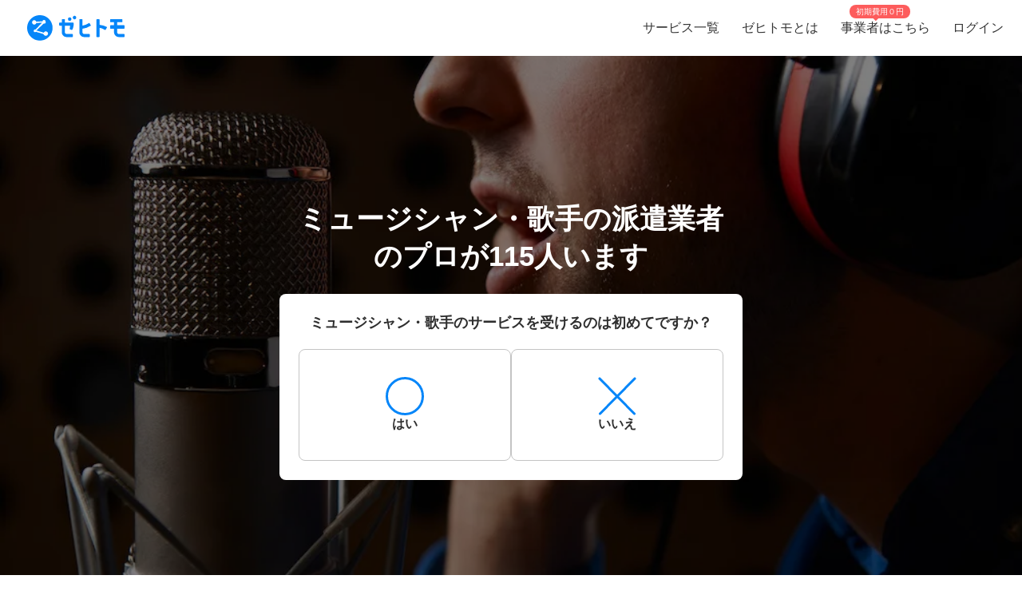

--- FILE ---
content_type: text/html; charset=utf-8
request_url: https://www.zehitomo.com/events/singer/singer?page=6
body_size: 92065
content:
<!DOCTYPE html><html lang="ja"><head><script>(function(w,i,g){w[g]=w[g]||[];if(typeof w[g].push=='function')w[g].push(i)})
(window,'G-YYKG38V15Z','google_tags_first_party');</script><script async src="/ava3/"></script>
			<script>
				window.dataLayer = window.dataLayer || [];
				function gtag(){dataLayer.push(arguments);}
				gtag('js', new Date());
				gtag('set', 'developer_id.dYzg1YT', true);
				gtag('config', 'G-YYKG38V15Z');
			</script>
			<link rel="preconnect" href="https://api.zehitomo.com"><link rel="preconnect" href="https://www.googletagmanager.com"><link rel="preconnect" href="https://res.cloudinary.com"><link rel="dns-prefetch" href="https://www.google-analytics.com"><link rel="dns-prefetch" href="https://stats.g.doubleclick.net"><link rel="dns-prefetch" href="https://sentry.io"><link rel="dns-prefetch" href="https://connect.facebook.net"><link rel="dns-prefetch" href="https://d.line-scdn.net"><link rel="dns-prefetch" href="https://statics.a8.net"><meta property="z:gtmv" content="1"><script>window.jobTypeId = 'singer'</script><link rel="dns-prefetch" href="https://www.googleoptimize.com"><link rel="dns-prefetch" href="https://cdn-4.convertexperiments.com"><script>(function(w,l){w[l] = w[l] || [];w[l].push({'gtm.start':new Date().getTime(),event:'gtm.js'});})(window,'dataLayer');</script><script type="text/javascript">
              function addScript(path) {var script = document.createElement("script");script.type = "text/javascript";script.src = path;document.getElementsByTagName("head")[0].appendChild(script);}
              document.documentMode && addScript('https://cdnjs.cloudflare.com/polyfill/v3/polyfill.min.js?version=3.53.1&features=Array.prototype.find,Array.prototype.flatMap,Array.prototype.includes,default,IntersectionObserver,Object.entries,Object.fromEntries,String.prototype.replaceAll');</script><title> プロ一覧6ページ目 | ミュージシャン・歌手の派遣業者（高評価）を探す (2026年1月更新) | ゼヒトモ </title><meta name="description" content="ミュージシャン・歌手の派遣業者ならゼヒトモ。実績、口コミ、よくある質問も掲載。高評価、人気のミュージシャン・歌手の派遣業者一覧。依頼を出すと見積もりが届きます。プロ一覧6ページ目です。"><meta name="keywords" content=""><meta property="fb:app_id" content="1006530102723385"><meta property="og:title" content="プロ一覧6ページ目 | ミュージシャン・歌手の派遣業者（高評価）を探す"><meta property="og:type" content="website"><meta property="og:image" content="https://res.cloudinary.com/zehitomo/image/upload/v1652747398/assets/openGraphLogo.png"><meta property="og:description" content="ミュージシャン・歌手の派遣業者ならゼヒトモ。実績、口コミ、よくある質問も掲載。高評価、人気のミュージシャン・歌手の派遣業者一覧。依頼を出すと見積もりが届きます。"><meta property="twitter:card" content="summary"><link rel="icon" href="/favicon.ico?v=3"><link rel="alternate" href="https://www.zehitomo.com/events/singer/singer" hreflang="ja"><link rel="alternate" href="https://www.zehitomo.com/en/events/singer/singer" hreflang="en"><link rel="alternate" href="https://www.zehitomo.com/events/singer/singer" hreflang="x-default"><link rel="canonical" href="https://www.zehitomo.com/events/singer/singer?page=6"><meta charset="utf-8"><meta name="viewport" content="width=device-width, initial-scale=1, maximum-scale=1"><meta name="apple-mobile-web-app-capable" content="yes"><meta name="apple-mobile-web-app-status-bar-style" content="default"><meta name="apple-mobile-web-app-title" content="Zehitomo"><link rel="apple-touch-icon-precomposed" href="/static/images/apple-touch-icon-152x152.png"><meta name="msapplication-TileImage" content="/static/images/ms-touch-icon-144x144.png"><meta name="msapplication-TileColor" content="var(--primary-color)"><meta name="mobile-web-app-capable" content="yes"><link rel="icon" sizes="192x192" href="/static/images/chrome-touch-icon-192x192.png"><style>
          a:focus,
          a:active,
          button:focus,
          button:active {
            outline: none !important;
          }
        </style><script type="application/ld+json">{"@context":"https://schema.org","@type":"LocalBusiness","name":"プロ一覧6ページ目 | ミュージシャン・歌手の派遣業者（高評価）を探す (2026年1月更新)","description":"ミュージシャン・歌手の派遣業者ならゼヒトモ。実績、口コミ、よくある質問も掲載。高評価、人気のミュージシャン・歌手の派遣業者一覧。依頼を出すと見積もりが届きます。プロ一覧6ページ目です。","image":"https://res.cloudinary.com/zehitomo/image/upload/v1515490876/z67xqhsw3itsycvs4qez.jpg","address":{"@type":"PostalAddress","postalCode":"","addressLocality":"","addressCountry":"JP"},"aggregateRating":{"@type":"AggregateRating","bestRating":5,"worstRating":1,"ratingValue":4.9,"reviewCount":324}}</script><link rel="preload" as="image" href="https://www.zehitomo.com/cloudinary/zehitomo/image/upload/c_fill,w_1000,dpr_1.0,f_auto,q_auto/v1515490876/z67xqhsw3itsycvs4qez.jpg" imagesrcset="https://www.zehitomo.com/cloudinary/zehitomo/image/upload/c_fill,w_360,h_360,dpr_1.0,f_auto,q_auto/v1515490876/z67xqhsw3itsycvs4qez.jpg 359w, https://www.zehitomo.com/cloudinary/zehitomo/image/upload/c_fill,w_600,dpr_1.0,f_auto,q_auto/v1515490876/z67xqhsw3itsycvs4qez.jpg 599w, https://www.zehitomo.com/cloudinary/zehitomo/image/upload/c_fill,w_1000,dpr_1.0,f_auto,q_auto/v1515490876/z67xqhsw3itsycvs4qez.jpg 999w" class="jsx-2013337885"><script type="application/ld+json">{"@context":"https://schema.org","@type":"BreadcrumbList","itemListElement":[{"@type":"ListItem","item":{"@id":"/","name":"Zehitomo"},"position":1},{"@type":"ListItem","item":{"@id":"//events","name":"イベント"},"position":2},{"@type":"ListItem","item":{"@id":"//events/singer","name":"ミュージシャン・歌手"},"position":3},{"@type":"ListItem","item":{"@id":"//events/singer/singer","name":"ミュージシャン・歌手の派遣業者"},"position":4},{"@type":"ListItem","item":{"@id":"//events/singer/singer?page=6","name":"6ページ目"},"position":5}]}</script><meta name="next-head-count" content="28"><script defer="" nomodule="" src="/_next/static/chunks/polyfills-5cd94c89d3acac5f.js"></script><script src="/_next/static/chunks/webpack-78b22dd882e48852.js" defer=""></script><script src="/_next/static/chunks/framework-568b840ecff66744.js" defer=""></script><script src="/_next/static/chunks/main-6e29b0cd1aefcbf8.js" defer=""></script><script src="/_next/static/chunks/pages/_app-ea8e72a766fdd224.js" defer=""></script><script src="/_next/static/chunks/4456-c9ec95788fad74ef.js" defer=""></script><script src="/_next/static/chunks/1216-df932ff82039c741.js" defer=""></script><script src="/_next/static/chunks/3471-a8e62c4bce619dad.js" defer=""></script><script src="/_next/static/chunks/515-80fa5a25d9c42ea6.js" defer=""></script><script src="/_next/static/chunks/5502-80710babed3a345f.js" defer=""></script><script src="/_next/static/chunks/232-ad127cb1890d042d.js" defer=""></script><script src="/_next/static/chunks/9919-eab0224024c414c0.js" defer=""></script><script src="/_next/static/chunks/5304-0842b30aada6eeb0.js" defer=""></script><script src="/_next/static/chunks/5554-b4168d40fc3d9785.js" defer=""></script><script src="/_next/static/chunks/1652-be506c7ff3106fbc.js" defer=""></script><script src="/_next/static/chunks/3137-4fbd0d853521e46e.js" defer=""></script><script src="/_next/static/chunks/pages/vertical-87d64659e721e059.js" defer=""></script><script src="/_next/static/kteFjdiq8ZxFtXXptanS7/_buildManifest.js" defer=""></script><script src="/_next/static/kteFjdiq8ZxFtXXptanS7/_ssgManifest.js" defer=""></script><script src="/_next/static/kteFjdiq8ZxFtXXptanS7/_middlewareManifest.js" defer=""></script><style>*,:after,:before{box-sizing:border-box}html{font-family:sans-serif;line-height:1.15;-webkit-text-size-adjust:100%;-webkit-tap-highlight-color:rgba(0,0,0,0)}article,footer,header,main,nav,section{display:block}body{margin:0;font-family:-apple-system,BlinkMacSystemFont,Segoe UI,Roboto,Helvetica Neue,Arial,Noto Sans,sans-serif,Apple Color Emoji,Segoe UI Emoji,Segoe UI Symbol,Noto Color Emoji;font-size:1rem;font-weight:400;line-height:1.5;color:#212529;text-align:left;background-color:#fff}h1,h2,h3,h4{margin-top:0;margin-bottom:.5rem}p{margin-top:0}p{margin-bottom:1rem}ol,ul{margin-top:0;margin-bottom:1rem}small{font-size:80%}a{color:#007bff;text-decoration:none;background-color:transparent}a:hover{color:#0056b3;text-decoration:underline}img{border-style:none}img,svg{vertical-align:middle}svg{overflow:hidden}label{display:inline-block;margin-bottom:.5rem}button{border-radius:0}button:focus{outline:1px dotted;outline:5px auto -webkit-focus-ring-color}button{margin:0;font-family:inherit;font-size:inherit;line-height:inherit}button{overflow:visible}button{text-transform:none}[type=button],button{-webkit-appearance:button}[type=button]:not(:disabled),button:not(:disabled){cursor:pointer}[type=button]::-moz-focus-inner,button::-moz-focus-inner{padding:0;border-style:none}body,html{height:100%}body{font-feature-settings:"kern","liga","pnum";-webkit-font-smoothing:antialiased}#__next{height:100%}button svg{pointer-events:none}html{font-family:Arial,Hiragino Kaku Gothic ProN,Hiragino Sans,Meiryo,sans-serif;font-feature-settings:"kern","liga","pnum";font-size:14px;-webkit-font-smoothing:antialiased}body{font-family:Arial,Hiragino Kaku Gothic ProN,Hiragino Sans,Meiryo,sans-serif}h1,h2,h3,h4{font-style:normal;font-weight:700;line-height:1.5em;margin:.5em 0}h1{font-size:36px}h2{font-size:24px}h3{font-size:18px}h4{font-size:16px}p{font-size:14px;line-height:1.5em}@media screen and (min-width:768px){h1{font-size:48px}h2{font-size:36px}h3{font-size:24px}h4{font-size:18px}}:root{--accent-color:#ff6a8e;--accent-color-hover:#ff9bb1;--black-color:#2f2f2f;--danger-color:#ff5252;--disabled-background-color:#eee;--error-color:var(--danger-color);--gray-light-color:#b4b4b4;--gray-light-color-v2:#c4c4c4;--gray-dark-color:#666;--primary-color:#0686f9;--primary-color-hover:#046cc7;--primary-color-lightest:#edf5fc;--primary-color-sub:#d9ebfa;--secondary-color:#e7e7e7;--secondary-stronger-color:#aaa;--off-white-color:#f5f5f5;--white-color:#fff;--border-radius:4px;--neutral-gray-700:#303c45;--neutral-gray-500:#73777a;--button-border-radius:4px;--button-round-border-radius:20px;--button-font-size:14px;--breadcrumb-mb:9px;--images-field-columns:2;--images-field-gap:14px;--input-height:2.875rem;--input-padding-x:0.625rem;--new-request-form-footer-padding:1rem;--new-request-form-header-padding:0 0 16px 0;--new-request-form-header-text-align:left;--new-request-form-header-minor-text-align:left;--new-request-form-footer-border:1px solid var(--secondary-color);--new-request-form-footer-button-min-width:140px;--new-request-form-footer-small-button-min-width:100px;--radio-margin-right:0.625rem;--radio-field-renderer-background:var(--white-color);--radio-field-renderer-border:1px solid var(--secondary-color);--radio-field-renderer-border-radius:4px;--radio-field-renderer-label-color:#545454;--radio-field-renderer-label-font-size:16px;--radio-field-renderer-label-font-weight:400;--radio-field-renderer-padding:12px 16px 12px 8px;--radio-group-background:transparent;--radio-group-border-radius:0;--radio-group-columns:1;--radio-group-item-border-bottom:0;--radio-group-item-margin:0 0 6px;--separator-color:#c4c4c4;--wizard-border-radius:0}@media screen and (min-width:1024px){:root{--breadcrumb-mb:0}}@media screen and (min-width:480px){:root{--images-field-columns:3;--new-request-form-header-minor-text-align:center}}@media screen and (min-width:640px){:root{--wizard-border-radius:4px}}.Layout_container__M4ttJ{display:flex;flex-direction:column;height:100%;isolation:isolate}.Layout_content__CuzQZ{flex:1 1 auto}.Header_container__95ZFx{align-items:center;background-color:#fff;display:grid;flex-shrink:0;height:45px;padding:0 .25rem}@media only screen and (min-width:1024px){.Header_container__95ZFx{font-size:16px;height:70px;padding:0 .625rem}}.Header_container-has-menu__IISll{grid-template-columns:65px auto}@media only screen and (min-width:1024px){.Header_container-has-menu__IISll{grid-template-columns:auto 1fr auto}}.Header_toggleicon__HN9NJ{background-color:transparent;border:0;color:#666;height:-moz-min-content;height:min-content;margin-right:16px;outline:none;padding:1px 6px;width:-moz-min-content;width:min-content}.Header_toggleicon__HN9NJ svg{color:#666;font-weight:300}@media only screen and (min-width:1024px){.Header_toggleicon__HN9NJ{display:none}}.Header_logo__6sg2H{justify-self:left}@media only screen and (min-width:1024px){.Header_logo__6sg2H{justify-self:left;margin:0 2.875rem 0 1.25rem}}.Header_logo__6sg2H:focus svg{outline:1px solid #2f2f2f}.Header_menu___vbYh{height:100vh;left:0;pointer-events:none;position:fixed;top:0;width:100%;z-index:10}@media only screen and (min-width:1024px){.Header_menu___vbYh{align-items:center;display:flex;height:100%;justify-self:flex-end;pointer-events:unset;position:unset;width:unset}}.Header_overlay__28vBW{background-color:rgba(85,85,85,.5);height:100%;opacity:0;transition:opacity .3s ease-out}@media only screen and (min-width:1024px){.Header_overlay__28vBW{display:none}}.Header_close__3w7QX{background-color:transparent;border:0;color:#2f2f2f;font-size:16px;padding-top:7px;position:absolute;right:60px;z-index:15}@media only screen and (min-width:1024px){.Header_close__3w7QX{display:none;padding:0;width:100%}}.Header_content-container__Q3iLr{background-color:#fff;height:100%;list-style:none;margin:0;padding:0;position:fixed;top:0;transform:translateX(150%);transition:transform .3s ease-out;width:80vw}@media only screen and (min-width:1024px){.Header_content-container__Q3iLr{display:flex;position:unset;transform:unset;width:unset}}.Header_list__1JFe2{list-style:none;margin:0;padding:0;white-space:nowrap}@media only screen and (min-width:1024px){.Header_list__1JFe2{display:flex}}.Header_link__gECiy{align-items:center;background:none;border:0;color:#343434;display:flex;padding:1rem;position:relative;width:100%}.Header_link__gECiy *{pointer-events:none}.Header_link__gECiy.Header_top-link__VTyke{margin-top:40px}@media only screen and (min-width:1024px){.Header_link__gECiy{height:unset}}.Header_link__gECiy:focus,.Header_link__gECiy:hover{background-color:#f5f5f5;color:#343434;text-decoration:none}.Header_link__gECiy svg{margin-right:.4rem}@media only screen and (min-width:1024px){.Header_link__gECiy svg{display:none}}.Header_link__gECiy span:only-child{margin-left:calc(18px + .4rem)}@media only screen and (min-width:1024px){.Header_link__gECiy span:only-child{margin-left:0}.Header_menu___vbYh .Header_list__1JFe2{height:100%}.Header_menu___vbYh .Header_link__gECiy{height:100%;padding:0 1rem}}.Header_menu___vbYh .Header_link__gECiy:focus,.Header_menu___vbYh .Header_link__gECiy:hover{background-color:#f5f5f5;color:#343434;text-decoration:none}@media only screen and (min-width:1024px){.Header_menu___vbYh .Header_link__gECiy:focus,.Header_menu___vbYh .Header_link__gECiy:hover{background:unset;position:relative}.Header_menu___vbYh .Header_link__gECiy:focus:after,.Header_menu___vbYh .Header_link__gECiy:hover:after{background-color:#b4b4b4;bottom:0;content:"";height:3px;left:0;position:absolute;width:100%}}.Header_notification-area__hzSdt{display:flex;grid-gap:1.625rem;gap:1.625rem;justify-content:right}.Header_desktop__1nZRI{display:none}@media only screen and (min-width:1024px){.Header_desktop__1nZRI{display:block}.Header_mobile__UBieV{display:none}}.Header_menu-item-attention-text-bubble__MUBAy{align-items:flex-start;background-color:#fd5c5c;border-radius:10px;color:#fff;display:flex;flex-direction:row;font-size:12px;height:20px;margin-left:5px;padding:1px 8px;width:88px}@media only screen and (min-width:1024px){.Header_menu-item-attention-text-bubble__MUBAy{font-size:10px;height:17px;left:18%;line-height:15px;margin:0;position:absolute;top:6px;transform-style:preserve-3d;width:76px}.Header_menu-item-attention-text-bubble__MUBAy:after{background-color:#fd5c5c;content:"";height:12px;left:calc(50% - 6px);position:absolute;top:8px;transform:rotate(45deg) translateZ(-1px);width:6px}}.Logo_root__inT72{--header-desktop-height:48px;--footer-desktop-height:38px;width:auto}.Logo_color-white__RrjJ3{color:#fff}.Logo_color-blue__XrtnC{color:#0686f9}.Logo_footer__f0wDt{height:27px}@media only screen and (min-width:1024px){.Logo_footer_react__tehAX{height:var(--footer-desktop-height)}}.Logo_header__CkNH7{height:45px}.Logo_header_react__CaTzT{padding:.57rem}@media only screen and (min-width:1024px){.Logo_header_react__CaTzT{height:var(--header-desktop-height)}}.Footer_wrapper__uwQxb{background-color:#212121;color:#b4b4b4;padding:2rem .5rem}@media screen and (min-width:1024px){.Footer_wrapper__uwQxb{padding:4rem}}.Footer_wrapper__uwQxb a{font-weight:lighter}.Footer_wrapper__uwQxb a,.Footer_wrapper__uwQxb a :hover{color:#b4b4b4;text-decoration:none}@media screen and (min-width:1024px){.Footer_wrapper__uwQxb .Footer_content-top__pEFl3{display:flex;justify-content:space-between;padding-bottom:1rem}}.Footer_logo__7PU8Q{align-items:flex-start;display:flex;flex-direction:column}@media screen and (min-width:1024px){.Footer_icons-container__cIoGn{display:flex;flex-direction:column}}.Footer_icons__0o9X9{display:flex;justify-content:space-between;padding:0 1rem;width:100%}@media screen and (min-width:1024px){.Footer_icons__0o9X9{flex-direction:column;justify-content:flex-start;padding:1rem 0}.Footer_social-icons__rYJau{padding-top:1rem}}.Footer_social-icons__rYJau a{padding:0 .475rem}.Footer_social-icons__rYJau a img{filter:opacity(.75);width:24px}@media screen and (min-width:1024px){.Footer_social-icons__rYJau a img{width:32px}}.Footer_top-menus__dCozn{border-top:1px solid #545454;display:flex;flex-direction:column;width:100%}@media screen and (min-width:1024px){.Footer_top-menus__dCozn{border:0;flex-direction:row;width:60%}}.Footer_categories__yr9AU{display:flex;width:100%}@media screen and (min-width:1024px){.Footer_categories__yr9AU{border-bottom:1px solid #545454;border-top:1px solid #545454;padding:.25rem 0}}.Footer_language-and-company__1Bs61{align-items:center;display:inline-flex;justify-content:flex-end;padding-right:2rem;padding-top:2rem;width:100%}.Footer_privacy-mark-container__UZMr1{align-items:center;background:#fff;display:flex;height:115px;justify-content:center;margin:calc(115px / 4);width:115px}.Collapsible_container__CTpDH{border-bottom:1px solid #545454;display:inline-block;padding:.5rem 1rem;width:100%}@media screen and (min-width:1024px){.Collapsible_container__CTpDH{border:0;padding:0 1rem}.Collapsible_container-horizontal__UnrXi{display:flex}}.Collapsible_container__CTpDH h2{font-size:1rem;font-weight:700;line-height:1.2;margin:0;padding:1rem 0}.Collapsible_heading-button__j1FDW{align-items:center;background:transparent;border:0;color:inherit;cursor:pointer;display:flex;font-size:1rem;font-weight:700;justify-content:space-between;padding:0;white-space:nowrap;width:100%}@media screen and (min-width:1024px){.Collapsible_heading-button__j1FDW{width:auto}}.Collapsible_heading-button__j1FDW:hover{text-decoration:none}@media screen and (min-width:1024px){.Collapsible_heading-button-horizontal__xp_Og{padding-right:1rem}.Collapsible_heading-button__j1FDW>svg{display:none}.Collapsible_animate-height__TDodW{align-items:center;display:flex;height:auto!important}.Collapsible_animate-height__TDodW>div{display:block!important}}.Collapsible_content__m_7aR{padding-bottom:1rem;padding-left:1rem}@media screen and (min-width:1024px){.Collapsible_content__m_7aR{height:auto!important;padding:0}}.MenuCollapsible_list__NNr3G{list-style-type:none;margin:0;padding:0}@media screen and (min-width:768px){.MenuCollapsible_list-horizontal__QjSul{display:flex;flex-wrap:wrap}}.MenuCollapsible_item__N86Tg{padding:.5rem 0}@media screen and (min-width:768px){.MenuCollapsible_item__N86Tg{padding:0}}@media screen and (min-width:768px){.MenuCollapsible_item-horizontal__Kt13A{padding:0 1rem}}.MenuCollapsible_item__N86Tg a{color:#b4b4b4;text-decoration:none}.MenuCollapsible_item__N86Tg a:hover{color:#fff}.Breadcrumbs_breadcrumbs__zgFzx{color:#666;list-style-type:none;padding:0}.Breadcrumbs_align-center__PwAlb{margin:0 auto;text-align:center}.Breadcrumbs_list-item__W4T5O{color:#666;display:inline-block;margin:0 .5rem var(--breadcrumb-mb,0)}.Breadcrumbs_list-item__W4T5O:first-child{padding-left:0}.Breadcrumbs_list-item__W4T5O:last-child{padding-right:0}.Breadcrumbs_list-item__W4T5O:after{content:"»";position:relative;right:-.5rem}.Breadcrumbs_list-item__W4T5O:last-child:after{display:none}.Breadcrumbs_list-item-link__Deo0X{color:#666;display:inline-block}.Pagination_list__LAvIt{align-items:center;display:flex;flex-direction:column;list-style:none;margin:0;padding:0}@media screen and (min-width:480px){.Pagination_list__LAvIt{flex-direction:row}}.Pagination_pagination-item-container___Ksj_{align-items:center;display:flex;justify-content:center}.Pagination_button__U7VJ2{border:2px solid #0686f9;border-radius:4px;box-sizing:border-box;font-weight:600;min-width:9.0625rem;text-align:center}.Pagination_button__U7VJ2:hover{border-color:#046cc7}.Pagination_item__5KuNC{color:#2f2f2f;font-size:1.25em}.Pagination_item__5KuNC>*{padding:.5rem 1.5rem}.Pagination_item__5KuNC a{color:#0686f9;display:block;text-decoration:none}.Pagination_item__5KuNC a:hover{color:#046cc7}.Pagination_first__nAoUs{margin-right:0;padding-bottom:10px}@media screen and (min-width:480px){.Pagination_first__nAoUs{margin-right:1rem;padding-bottom:0}}.Pagination_last__UnLnK{margin-left:0;padding-top:10px}@media screen and (min-width:480px){.Pagination_last__UnLnK{margin-left:1rem;padding-top:0}}.Pagination_number__ePcxo a:hover{text-decoration:underline}.Avatar_avatar__bPAvz{border-radius:50%;height:var(--avatar-img-size,96px);width:var(--avatar-img-size,96px)}.ListRecentReviews_recent-reviews-container__al_00{display:flex;flex-direction:column;grid-gap:20px;gap:20px;margin-bottom:15px}@media screen and (min-width:480px){.ListRecentReviews_recent-reviews-container__al_00{grid-gap:50px;gap:50px;margin-bottom:30px}}.ListRecentReviews_recent-reviews-container__al_00 .ListRecentReviews_recent-review-item__nn0bT{background-color:#fff;border-radius:20px;box-shadow:0 0 20px rgba(0,0,0,.1);box-sizing:border-box;flex-basis:100%;padding:16px}@media screen and (min-width:480px){.ListRecentReviews_recent-reviews-container__al_00 .ListRecentReviews_recent-review-item__nn0bT{padding:30px}}.ListRecentReviews_recent-reviews-container__al_00 .ListRecentReviews_recent-review-item__nn0bT article{box-shadow:0 0 0 0 rgba(47,47,47,0)!important;box-sizing:border-box;margin:0!important;padding:0!important}.ClientReviewCardUpdated_review-card___vWm0{display:flex;flex-direction:column;grid-gap:20px;gap:20px;width:100%}@media(min-width:768px){.ClientReviewCardUpdated_review-card___vWm0{grid-gap:12px;gap:12px}}.ClientReviewCardUpdated_review-body__Z5bUC{display:flex;flex-direction:column;grid-gap:16px;gap:16px}.ReviewProfileSection_profile-section__RRjaL{align-items:center;border-bottom:1px solid #e6ebf0;display:flex;grid-gap:12px;gap:12px;padding-bottom:20px}.ReviewProfileSection_profile-avatar__DNz0N{flex-shrink:0;height:50px;text-decoration:none;width:50px}.ReviewProfileSection_profile-avatar__DNz0N img{height:50px!important;width:50px!important}.ReviewProfileSection_profile-avatar__DNz0N:hover{cursor:pointer}.ReviewProfileSection_profile-info__Eltua{display:flex;flex-direction:column;grid-gap:4px;gap:4px}.ReviewProfileSection_profile-title__VNJH7{color:#212529;line-height:1.6;text-decoration:none}.ReviewProfileSection_profile-title__VNJH7:hover{text-decoration:underline}.ReviewProfileSection_profile-name__SL1C9{font-size:18px;font-weight:600}@media(min-width:768px){.ReviewProfileSection_profile-name__SL1C9{font-size:20px}}.ReviewProfileSection_profile-suffix__BEe6p{font-size:12px;font-weight:600}@media(min-width:768px){.ReviewProfileSection_profile-suffix__BEe6p{font-size:14px}}.ReviewProfileSection_profile-rating__szj50{align-items:center;display:flex;grid-gap:8px;gap:8px}.ReviewProfileSection_review-count__knfEp{color:#303c45;font-size:12px;font-weight:300;line-height:1.6}.ReviewUserDetails_user-details__bxh_Y{display:grid;grid-gap:10px;gap:10px;grid-template-areas:"user-info time" "tags tags" "jobtype jobtype";grid-template-columns:1fr auto;width:100%}@media(min-width:768px){.ReviewUserDetails_user-details__bxh_Y{align-items:center;grid-gap:16px;gap:16px;grid-template-areas:"user-info tags jobtype time";grid-template-columns:auto auto auto 1fr;width:100%}}.ReviewUserDetails_user-info-wrapper__PF0vB{align-items:center;display:flex;grid-gap:4px;gap:4px;grid-area:user-info}@media(min-width:768px){.ReviewUserDetails_user-info-wrapper__PF0vB{grid-gap:8px;gap:8px}}.ReviewUserDetails_user-avatar__iEUhU{height:24px;margin:0;width:24px}.ReviewUserDetails_user-avatar__iEUhU svg{height:24px;margin:0!important;width:24px}.ReviewUserDetails_user-name__T6xw_{color:#303c45;font-size:18px;font-weight:600;line-height:1.6}.ReviewUserDetails_user-name__T6xw_ small{font-size:12px}.ReviewUserDetails_user-tags__vQN9e{display:flex;flex-wrap:wrap;grid-gap:8px;gap:8px;grid-area:tags}@media(min-width:768px){.ReviewUserDetails_user-tags__vQN9e{grid-gap:16px;gap:16px}}.ReviewUserDetails_user-tag__x9LtP{background-color:#e6ebf0;border-radius:4px;color:#303c45;font-size:14px;font-weight:600;line-height:1.6;padding:8px}.ReviewUserDetails_review-time___oslj{align-self:center;color:#73777a;font-size:12px;font-weight:600;grid-area:time;justify-self:end;line-height:1.6;min-width:30px;text-align:right}.ReviewRatingSection_rating-section__6Cssl{display:flex;flex-direction:column;grid-gap:15px;gap:15px}@media(min-width:768px){.ReviewRatingSection_rating-section__6Cssl:not(.ReviewRatingSection_rating-section--client-dashboard-side-panel__GqDQb){align-items:flex-start;flex-direction:row;grid-gap:10px;gap:10px}}.ReviewRatingSection_left-rating-content__4SsK9{display:flex;flex-direction:column;grid-gap:8px;gap:8px}@media(min-width:768px){.ReviewRatingSection_rating-section__6Cssl:not(.ReviewRatingSection_rating-section--client-dashboard-side-panel__GqDQb) .ReviewRatingSection_left-rating-content__4SsK9{flex:1 1;flex-basis:calc(50% - 5px);max-width:50%}}.ReviewRatingSection_main-rating__33JzN{align-items:center;display:flex;grid-gap:3px;gap:3px;justify-content:center}@media(min-width:768px){.ReviewRatingSection_rating-section__6Cssl:not(.ReviewRatingSection_rating-section--client-dashboard-side-panel__GqDQb) .ReviewRatingSection_main-rating__33JzN{grid-gap:6px;gap:6px;justify-content:flex-start}}.ReviewRatingSection_rating-label__EJvQv{color:#303c45;font-size:16px;font-weight:600;line-height:1.4;margin-top:2px}.ReviewRatingSection_pricing-box__6Pk_V{align-items:center;border:1px solid #e6ebf0;border-radius:8px;display:flex;grid-gap:12px;gap:12px;padding:12px 16px;width:100%}@media(min-width:768px){.ReviewRatingSection_pricing-box__6Pk_V{width:100%}}.ReviewRatingSection_pricing-label__9DBa2{color:#303c45;font-size:12px;font-weight:600;line-height:1.4;width:72px}@media(min-width:768px){.ReviewRatingSection_rating-section__6Cssl:not(.ReviewRatingSection_rating-section--client-dashboard-side-panel__GqDQb) .ReviewRatingSection_pricing-label__9DBa2{font-size:16px;width:99px}}.ReviewRatingSection_pricing-value__BDcnK{align-items:center;display:flex;grid-gap:4px;gap:4px}.ReviewRatingSection_pricing-amount__wI0ot{color:#c60;font-size:20px;font-weight:600;line-height:1.4}@media(min-width:768px){.ReviewRatingSection_pricing-amount__wI0ot{font-size:20px}}.ReviewRatingSection_pricing-currency__NgbXV{color:#303c45;font-size:12px;font-weight:600;line-height:1.6}@media(min-width:768px){.ReviewRatingSection_pricing-currency__NgbXV{font-size:12px}}.ReviewRatingSection_category-ratings__tgK_e{background-color:#fff;border:1px solid #e6ebf0;border-radius:8px;display:flex;flex-direction:column;grid-gap:12px;gap:12px;padding:16px}@media(min-width:768px){.ReviewRatingSection_rating-section__6Cssl:not(.ReviewRatingSection_rating-section--client-dashboard-side-panel__GqDQb) .ReviewRatingSection_category-ratings__tgK_e{flex:1 1;flex-basis:calc(50% - 5px);max-width:50%;min-width:0}}.ReviewRatingSection_category-rating__z_iUC{align-items:center;display:flex;grid-gap:8px;gap:8px}@media(min-width:768px){.ReviewRatingSection_category-rating__z_iUC{grid-gap:12px;gap:12px}}.ReviewRatingSection_category-label__gK8Q7{color:#303c45;font-size:12px;font-weight:600;line-height:1.6;min-width:72px}@media(min-width:768px){.ReviewRatingSection_rating-section__6Cssl:not(.ReviewRatingSection_rating-section--client-dashboard-side-panel__GqDQb) .ReviewRatingSection_category-label__gK8Q7{font-size:16px;min-width:99px}}.ReviewRatingSection_rating-bar__F_bCf{display:flex;grid-gap:1px;gap:1px;width:100%}.ReviewRatingSection_rating-segment__VvZ12{background-color:#e6ebf0;border-radius:4px;flex:1 1;height:29px}.ReviewRatingSection_rating-segment__VvZ12:first-child{border-radius:4px 0 0 4px}.ReviewRatingSection_rating-segment__VvZ12:last-child{border-radius:0 4px 4px 0}.ReviewRatingSection_rating-segment__VvZ12.ReviewRatingSection_rating-segment-filled___i6fx{background-color:#ffd2a1}.ReviewRatingSection_category-score__8dWzF{color:#303c45;font-family:Arial,sans-serif;font-size:18px;font-weight:700;line-height:1.6;min-width:29px}.ReviewContent_review-content__DUw5f{display:flex;flex-direction:column;grid-gap:10px;gap:10px}.ReviewContent_review-message__RSpy5{-webkit-box-orient:vertical;display:-webkit-box;-webkit-line-clamp:0;line-clamp:0;overflow:hidden;text-overflow:ellipsis;white-space:pre-wrap;color:#212529;font-family:Hiragino Kaku Gothic ProN;font-size:14px;font-style:normal;font-weight:300;line-height:1.6}@media(min-width:768px){.ReviewContent_review-message__RSpy5{font-size:16px}}.ReviewContent_review-message-truncated__ajnJa{-webkit-box-orient:vertical;display:-webkit-box;-webkit-line-clamp:3;line-clamp:3;overflow:hidden;text-overflow:ellipsis;white-space:pre-wrap}@media(min-width:768px){.ReviewContent_review-message-truncated__ajnJa{-webkit-box-orient:vertical;display:-webkit-box;-webkit-line-clamp:2;line-clamp:2;overflow:hidden;text-overflow:ellipsis;white-space:pre-wrap}}.ReviewContent_question-answers__ojEGH{display:flex;flex-direction:column;grid-gap:20px;gap:20px;margin-top:10px}.ReviewContent_question-answers__ojEGH.ReviewContent_question-answers-collapsed__hgsA1{display:none}.ReviewContent_qa-item__nqR35{background-color:#fff5ea;border:1px solid #ffe9d1;border-radius:10px;display:flex;flex-direction:column;grid-gap:8px;gap:8px;padding:10px}.ReviewContent_qa-question__2cSNb{color:#303c45;font-size:14px;font-weight:600;line-height:1.6}@media(min-width:768px){.ReviewContent_review-content__DUw5f:not(.ReviewContent_review-content--client-dashboard-side-panel__NHN9I) .ReviewContent_qa-question__2cSNb{font-size:18px}}.ReviewContent_qa-answer__c26Y6{-webkit-box-orient:vertical;display:-webkit-box;-webkit-line-clamp:0;line-clamp:0;overflow:hidden;text-overflow:ellipsis;white-space:pre-wrap;color:#212529;font-size:14px;font-weight:300;line-height:1.6}@media(min-width:768px){.ReviewContent_review-content__DUw5f:not(.ReviewContent_review-content--client-dashboard-side-panel__NHN9I) .ReviewContent_qa-answer__c26Y6{font-size:16px}}.ReviewContent_accordion-button__e3xEm{align-items:center;align-self:stretch;background-color:transparent;border:1px solid #0686f9;border-radius:30px;color:#0686f9;cursor:pointer;display:flex;font-size:14px;font-weight:600;grid-gap:8px;gap:8px;justify-content:center;line-height:1.6;margin-top:10px;padding:8px;transition:all .2s ease;width:100%}.ReviewContent_accordion-button__e3xEm:hover{background-color:rgba(6,134,249,.05)}.ReviewContent_accordion-button__e3xEm:focus{outline:none}.ReviewContent_accordion-icon__e_tSX{height:16px;transition:transform .2s ease;width:16px}.ReviewContent_accordion-text___4Wsr{text-align:center}.ClientReviewCardLayoutNew_client-review-card-border__RNs8u{background-color:#fff;border-radius:20px;box-shadow:0 0 20px rgba(0,0,0,.1);box-sizing:border-box;padding:20px;position:relative}@media only screen and (min-width:768px){.ClientReviewCardLayoutNew_client-review-card-border__RNs8u{padding:30px}}.ClientReviewCardLayoutNew_client-review-card__LtZ0L{width:100%}.Button_button__UC7cn{border:0;color:#fff;font-size:var(--button-font-size);font-weight:700;line-height:1;padding:15px 16px;text-align:center;text-transform:uppercase}.Button_button__UC7cn.Button_full-width__k9Yeu{width:100%}.Button_button__UC7cn.Button_primary__hpZjH,.Button_button__UC7cn.Button_slim__Lwnw0{background-color:var(--primary-color)}.Button_button__UC7cn.Button_primary__hpZjH:focus:not(:disabled),.Button_button__UC7cn.Button_primary__hpZjH:hover:not(:disabled),.Button_button__UC7cn.Button_slim__Lwnw0:focus:not(:disabled),.Button_button__UC7cn.Button_slim__Lwnw0:hover:not(:disabled){background-color:var(--primary-color-hover)}.Button_button__UC7cn:disabled{opacity:.5}.Button_button__UC7cn.Button_slim__Lwnw0{border-radius:10px;padding:12px}.Button_button__UC7cn.Button_shadow__curqX{box-shadow:2px 3px 4px 3px rgba(47,47,47,.25)}.Button_button__UC7cn *{pointer-events:none}.Button_button__UC7cn.Button_no-wrap__0njh_{text-wrap:nowrap}.CardListV2_container___d5GF{align-items:center;display:flex;flex-direction:column;margin:auto;max-width:800px}.CardListV2_cards__SSOx4{display:flex;flex-direction:column;grid-gap:8px;gap:8px;width:100%}@media only screen and (min-width:1024px){.CardListV2_cards__SSOx4{grid-gap:16px;gap:16px;margin-bottom:24px}}.CardListV2_card-container__zPeD2{--card-loader-height:205px;overflow:hidden}@media only screen and (min-width:1024px){.CardListV2_card-container__zPeD2{--card-loader-height:238px;margin:0}}.CardListV2_load-more-mobile__jsi5M{background-color:#fff;border:1px solid var(--gray-light-color-v2);border-radius:var(--button-round-border-radius);color:var(--black-color);display:block;font-weight:400;margin:24px auto;padding:8px;text-align:center;width:273px}.CardListV2_load-more-mobile__jsi5M:hover{border-color:#0686f9;color:#0686f9}@media only screen and (min-width:1024px){.CardListV2_load-more-mobile__jsi5M{display:none}}.CardListV2_load-more-mobile__jsi5M path{fill:#2f2f2f}.CardListV2_pagination__cGyS9{display:block;margin-bottom:16px}.CardListV2_pagination__cGyS9.CardListV2_hide-pagination__dqTIt{display:none}.CardListV2_pro-count-header__ZyuHv{align-self:flex-start;font-size:12px;font-weight:700;padding-left:24px}@media only screen and (min-width:1024px){.CardListV2_pro-count-header__ZyuHv{font-size:16px;padding-left:0}}.ProCard_pro-card-layout-container__WSjSz{border:1px solid #e7e7e7;border-top:0 solid #e7e7e7}.ProCard_avatar__oO3Zc a:hover{cursor:pointer}.ProCard_tier-rate-container__kxNa4{align-items:center;color:#4d5156;display:inline-flex;font-weight:700;grid-gap:16px;gap:16px}.ProCard_job-profile-title__ND95K{font-size:14px;font-weight:700}@media screen and (min-width:1024px){.ProCard_job-profile-title__ND95K{font-size:16px}}.ProCard_apply-message-section-title__0vRfR:not(.ProCard_apply-message-section-title-home-category__y_4S4){font-weight:600;margin-bottom:0;margin-top:2em}.ProCard_pro-apply-message__Mg2GA:not(.ProCard_pro-apply-message-home-category__AfhB0){background-color:#f5f5f5;margin-top:8px;padding:8px;white-space:pre-wrap}.ProCard_description-section__1EPvu{margin:8px 0 16px;white-space:pre-wrap;word-break:auto-phrase;word-wrap:break-word}.ProCard_pro-profile-link__Hm0z_{display:block}.ProCard_auto-adjust-columns__As5ga{display:flex;flex-direction:column;grid-gap:16px;gap:16px;width:100%}@media screen and (min-width:800px){.ProCard_auto-adjust-columns__As5ga{flex-direction:row}}.ProCard_name-container__5LOHd{background-color:transparent;border:0;color:#2f2f2f;font-size:14px;font-weight:700}.ProCardHeader_header__FHhY6{--font-size-pro-name:20px;--font-size-pro-title:16px;background:linear-gradient(90deg,#e1eefe,#eff6ff);border-radius:12px 12px 0 0;cursor:pointer;display:flex;flex-direction:column;padding:16px;position:relative}@media only screen and (min-width:1024px){.ProCardHeader_header__FHhY6{--font-size-pro-name:26px;--font-size-pro-title:20px}}.ProCardHeader_header__FHhY6 .ProCardHeader_header-top-row__Bof9p{justify-content:flex-start;margin-bottom:8px}.ProCardHeader_header__FHhY6 .ProCardHeader_header-bottom-row__x6ecS,.ProCardHeader_header__FHhY6 .ProCardHeader_header-top-row__Bof9p{align-items:center;display:flex}.ProCardHeader_header__FHhY6 .ProCardHeader_header-middle-row__OdgD_ h3{margin:0}.ProCardHeader_header__FHhY6 .ProCardHeader_header-bottom-row__x6ecS{justify-content:space-between}.ProCardHeader_header__FHhY6 .ProCardHeader_avatar__EBWv4{--avatar-img-size:64px}@media only screen and (min-width:1024px){.ProCardHeader_header__FHhY6 .ProCardHeader_avatar__EBWv4{--avatar-img-size:112px}}.ProCardHeader_header__FHhY6 .ProCardHeader_pro-title__YeQj0{font-size:var(--font-size-pro-title);font-weight:600;margin:0 0 0 8px}.ProCardHeader_header__FHhY6 .ProCardHeader_tier-rate-container__LZQmZ{align-items:center;color:#4d5156;display:flex;font-weight:700;grid-gap:8px;gap:8px}.ProCardHeader_header__FHhY6 .ProCardHeader_tier__l91Ud{align-items:center;background-color:var(--white-color);border-radius:20px;display:inline-flex;padding:4px 10px}.ProCardHeader_header__FHhY6 .ProCardHeader_tier__l91Ud .ProCardHeader_tier-name__3B6vR{font-size:12px;font-weight:700}.ProCardHeader_header__FHhY6 .ProCardHeader_rating__kR_Dh{display:flex;font-size:14px;grid-gap:3px;gap:3px;justify-content:space-between}.ProCardHeader_header__FHhY6 .ProCardHeader_name-container__ISYZD{color:var(--black-color);display:inline-block;font-size:var(--font-size-pro-name);font-weight:600;margin:8px 0}.ProCardHeader_header__FHhY6 .ProCardHeader_name-container__ISYZD:hover{text-decoration:none}.ProCardHeader_header__FHhY6 .ProCardHeader_location__MAq9m{align-items:center;display:flex;grid-gap:6px;gap:6px}.ProCardHeader_header__FHhY6 .ProCardHeader_pro-profile-button-container-full__PR4mY{display:none}.ProCardHeader_header__FHhY6 .ProCardHeader_pro-profile-button-container-condensed__TF8qB{flex:0 1}@media only screen and (min-width:768px){.ProCardHeader_header__FHhY6 .ProCardHeader_pro-profile-button-container-full__PR4mY{display:block}.ProCardHeader_header__FHhY6 .ProCardHeader_pro-profile-button-container-condensed__TF8qB{display:none}}.ProCardLayout_container__MiEO_{--avatar-img-size:50px;--horizontal-grid-gap:8px;--vertical-grid-gap:8px;background-color:var(--white-color);display:grid;grid-gap:var(--vertical-grid-gap) var(--horizontal-grid-gap);gap:var(--vertical-grid-gap) var(--horizontal-grid-gap);grid-template-areas:"avatar userinfo" "location location" "pricingmenu pricingmenu" "pro-profile-short pro-profile-short" "pro-profile-extended pro-profile-extended";grid-template-columns:var(--avatar-img-size) 1fr;min-height:var(--card-loader-height);padding:16px}@media only screen and (min-width:1024px){.ProCardLayout_container__MiEO_{--horizontal-grid-gap:16px;grid-template-areas:"avatar userinfo" "avatar location" "avatar pricingmenu" "avatar pro-profile-short" "pro-profile-extended pro-profile-extended";min-height:var(--card-loader-height);padding:24px}}.ProCardLayout_container__MiEO_.ProCardLayout_no-user-info__i7W8R{grid-template-areas:"pricingmenu pricingmenu" "pro-profile-extended pro-profile-extended"}@media only screen and (min-width:1024px){.ProCardLayout_container__MiEO_.ProCardLayout_no-user-info__i7W8R{grid-template-areas:"pro-profile-extended pro-profile-extended"}}.ProCardLayout_container__MiEO_.ProCardLayout_only-user-info__YQBbB{--horizontal-grid-gap:8px;--vertical-grid-gap:0;padding:0 0 12px}.ProCardLayout_avatar__wwUo_{grid-area:avatar;height:var(--avatar-img-size);margin-right:12px;width:var(--avatar-img-size)}.ProCardLayout_pro-profile-short__G796S{grid-area:pro-profile-short}.ProCardLayout_pro-profile-extended__PELEz{grid-area:pro-profile-extended}.ProCardLayout_userinfo__5E8rV{grid-area:userinfo}.ReadMoreV2_read-more-container__cSWxa{position:relative;width:100%}.ReadMoreV2_full-text-measure__f0joS{height:auto;left:0;position:absolute;top:0;visibility:hidden;width:100%;z-index:-1}.ReadMoreV2_full-text-measure__f0joS,.ReadMoreV2_text-content__Z99a8{color:var(--gray-dark-color);font-size:14px;line-height:24px;margin:0;padding:0;white-space:pre-line;word-break:break-word}.ReadMoreV2_text-content__Z99a8{overflow:hidden}.ReadMoreV2_text-clamped__C1_JO{-webkit-box-orient:vertical;display:-webkit-box;-webkit-line-clamp:var(--max-lines,3);overflow:hidden;text-overflow:ellipsis}.FlexibleRequestDetailsTable_request-detail-container__EvtkU:not(.FlexibleRequestDetailsTable_request-detail-container-home-category__kdvBP){position:relative;width:100%}.FlexibleRequestDetailsTable_request-detail-container__EvtkU:not(.FlexibleRequestDetailsTable_request-detail-container-home-category__kdvBP) .FlexibleRequestDetailsTable_caption__iepKg{color:#2f2f2f;font-size:16px;font-weight:700}.FlexibleRequestDetailsTable_request-detail-container__EvtkU:not(.FlexibleRequestDetailsTable_request-detail-container-home-category__kdvBP) .FlexibleRequestDetailsTable_request-detail-table-container__nZCqD{border:.5px solid #c4c4c4;width:100%}.FlexibleRequestDetailsTable_request-detail-container__EvtkU:not(.FlexibleRequestDetailsTable_request-detail-container-home-category__kdvBP) .FlexibleRequestDetailsTable_read-switch__cUg6Q{background:linear-gradient(90deg,hsla(0,0%,100%,0),#fff 20%,#fff);border:0;color:#0686f9;cursor:pointer;position:absolute;right:0}.CaseStudyCard_container__t7zlq{--photo-list-photo-border-radius:2px;border-radius:8px;color:#2f2f2f;height:100%;padding:0}.CaseStudyCard_title__GTavt{color:#0686f9;font-size:16px;font-weight:700;line-height:24px;text-align:left;word-break:break-word}.CaseStudyCard_molded-sentences__4U42r{font-family:inherit;font-size:12px;font-weight:400;line-height:1.44;margin:10px 0;white-space:pre-wrap}.CaseStudyCard_case-study-card-container__qTrJZ{background-color:#fff;border:1px solid #fff;border-radius:20px;padding:20px}.CaseStudyCard_case-study-profile-container__hOK2B{border-bottom:1px solid #e6ebf0;display:flex;margin-bottom:24px;padding-bottom:20px}.CaseStudyCard_case-study-profile-image__OODCA{border-radius:50%;cursor:pointer;height:50px;margin-right:12px;width:50px}.CaseStudyCard_case-study-profile-name-container__KTEnD{display:flex;flex-direction:column;grid-gap:4px;gap:4px}.CaseStudyCard_case-study-name__mqH1E{cursor:pointer;font-weight:600}.CaseStudyCard_case-study-job-type-name___XiEC{color:#73777a;font-size:12px}@media screen and (min-width:768px){.CaseStudyCard_details__qVjpw{display:flex}.CaseStudyCard_details__qVjpw .CaseStudyCard_details-table__a0yG0{width:524px}}.TableSimple_div-table__LuhLG{border:1px solid #eff4f9;display:grid;font-size:12px;grid-gap:0;gap:0;grid-template-columns:1fr 1fr;margin:20px 0;padding:5px 15px;width:100%;border-radius:20px}.TableSimple_div-title__DVlBU{font-weight:600}.TableSimple_div-cell__ZlXV_{border-bottom:1px solid #eff4f9;padding:10px}.TableSimple_div-cell__ZlXV_:nth-last-child(-n+2){border-bottom:none}@media only screen and (min-width:1024px){.LandingPage_content__P99eY{margin:auto;max-width:850px}}.LandingPage_section-dark__hnkp2,.LandingPage_section__24NFy{background-color:#fff;flex-direction:column;justify-content:center;padding:20px 16px 24px}.LandingPage_section-dark__hnkp2 h3{color:#2f2f2f}.LandingPage_section-dark__hnkp2{background-color:#f5f5f5}.LandingPage_table-of-contents-item__lEXvY{scroll-margin-top:50px}.LandingPage_btn-container__QE1Bx{margin:0 auto;max-width:343px}.LandingPage_breadcrumbs__4BAcY{margin:2rem 0}.LandingPage_job-type-heading__9h1Xl{font-size:22px;font-weight:700;margin-bottom:0;padding-bottom:0;text-align:center}@media screen and (min-width:1024px){.LandingPage_job-type-heading__9h1Xl{font-size:24px}}.LandingPage_job-type-heading-vertical-top__1yE3V{padding-bottom:24px}.LandingPage_list-pros-section__NYDdk{padding:4px 0}@media screen and (min-width:1024px){.LandingPage_list-pros-section__NYDdk{padding:16px 0}}.LandingPage_newest-reviews__Zg_AO{font-size:32px;font-style:normal;font-weight:600;margin:43px 0}.SimpleRequestFormEntry_container__TPTlL{background:#fff;border-radius:8px;margin:24px auto;max-width:600px;padding:24px}.SimpleRequestFormEntry_title__MDag9{color:#2f2f2f;font-size:18px;font-weight:700;line-height:140%;text-align:center}@media screen and (max-width:768px){.SimpleRequestFormEntry_title__MDag9{font-size:14px;margin:0;text-align:center}}.SimpleRequestFormEntry_buttons__z23j0{display:flex;flex-direction:row;grid-gap:24px;gap:24px;justify-items:center;margin-top:20px;padding:0}@media screen and (max-width:480px){.SimpleRequestFormEntry_buttons__z23j0{flex-direction:column;grid-gap:16px;gap:16px;margin-top:16px}}.SimpleRequestFormEntry_button-body__GjC8n{align-items:center;display:flex;flex-direction:column;grid-gap:1.125rem;gap:1.125rem}@media screen and (max-width:480px){.SimpleRequestFormEntry_button-body__GjC8n{align-items:center;flex-direction:row;padding:16px 20px}}.SimpleRequestFormEntry_image-container__LyYh7{height:48px;width:48px}@media screen and (max-width:480px){.SimpleRequestFormEntry_image-container__LyYh7{height:25px;width:25px}}.SimpleRequestFormEntry_form-entry-button__9tDR_{background:#fff;border:1px solid #c4c4c4;border-radius:8px;height:140px;padding:0;width:266px}@media screen and (max-width:480px){.SimpleRequestFormEntry_form-entry-button__9tDR_{height:56px;width:100%}}.SimpleRequestFormEntry_form-entry-button__9tDR_:hover{background:#f5f5f5}.SimpleRequestFormEntry_form-entry-button__9tDR_:active{border:1px solid #0686f9}.SimpleRequestFormEntry_form-entry-button-text__Lh85I{color:#2f2f2f;flex-grow:2;font-size:16px;font-weight:700;line-height:140%}.BannerZipcode_header-entryform-container__nE4W_{padding:0 16px}.BannerZipcodeHeader_header__qHRwJ{color:#fff;font-size:1.5rem;font-weight:700;margin:15px auto;max-width:700px;text-align:center}.BannerZipcodeHeader_header__qHRwJ .BannerZipcodeHeader_emphasis__hu_UD{display:block;font-size:1.7rem}@media(min-width:768px){.BannerZipcodeHeader_header__qHRwJ .BannerZipcodeHeader_emphasis__hu_UD{font-size:2.5rem}}@media(min-width:1024px){.BannerZipcodeHeader_header__qHRwJ{font-size:2.25rem}}.VerticalPopularRequest_container__YF5I1:not(.VerticalPopularRequest_vertical-request-container-home-category__p1YhX){align-items:center;display:flex;flex-direction:column;margin:auto;max-width:1200px}.VerticalPopularRequest_title__57UlT{margin:0;text-align:center}.VerticalPopularRequest_cards__gQGq1:not(.VerticalPopularRequest_vertical-request-cards-home-category__CXdFY){display:grid;grid-gap:16px;gap:16px;grid-auto-columns:min-content;grid-auto-flow:column;grid-template-rows:max-content;margin:0 -16px;max-width:calc(100% + 32px);overflow-x:auto;padding:16px}@media only screen and (min-width:768px){.VerticalPopularRequest_cards__gQGq1:not(.VerticalPopularRequest_vertical-request-cards-home-category__CXdFY){grid-auto-flow:row;grid-template-columns:repeat(2,1fr);margin:0;overflow-x:unset}}@media only screen and (min-width:1024px){.VerticalPopularRequest_cards__gQGq1:not(.VerticalPopularRequest_vertical-request-cards-home-category__CXdFY){grid-template-columns:repeat(3,1fr)}}.VerticalPopularRequest_card-container__v2fEM{align-items:flex-start;border:1px solid #c7ced4;border-radius:12px;margin-bottom:17px;padding:16px;width:100%}.VerticalPopularRequest_card-container__v2fEM:not(.VerticalPopularRequest_vertical-request-card-container-home-category__rRfZV){border:0;width:327px}@media only screen and (min-width:768px){.VerticalPopularRequest_card-container__v2fEM:not(.VerticalPopularRequest_vertical-request-card-container-home-category__rRfZV){width:unset}}.VerticalPopularRequestItem_container__gi7F3:not(.VerticalPopularRequestItem_vertical-item-cards-home-category__sRxyX){align-items:center;display:flex;flex-direction:column;margin:auto;max-width:1200px}.VerticalPopularRequestItem_pro-card-container__Eb_08:not(.VerticalPopularRequestItem_vertical-item-container-home-category__BsE_T){margin-top:2em;width:100%}.CardList_container__A5S8k{align-items:center;display:flex;flex-direction:column;margin:auto;max-width:1200px}.CardList_title--no-margin__vWmUG{margin:0;text-align:center}.CardList_cards__tFhKs{display:grid;grid-gap:8px;gap:8px;grid-auto-columns:min-content;grid-auto-flow:column;grid-template-rows:max-content;margin:0 -16px;max-width:calc(100% + 32px);overflow-x:auto;padding:16px 0;width:100%}@media only screen and (min-width:768px){.CardList_cards-no-grid__aY7Zf{display:block;max-width:800px;padding:16px 0 0}.CardList_cards-no-grid__aY7Zf .CardList_card-container__X0F2t{margin-bottom:30px}.CardList_cards__tFhKs{grid-gap:16px;gap:16px;grid-auto-flow:row;grid-template-columns:repeat(2,1fr);margin:0;overflow-x:unset;padding:16px}.CardList_cards-no-grid__aY7Zf{padding:16px 0 0}}@media only screen and (min-width:1024px){.CardList_cards__tFhKs{grid-template-columns:repeat(3,1fr)}}.CardList_card-container__X0F2t{width:327px}@media only screen and (min-width:768px){.CardList_card-container__X0F2t{margin-bottom:30px;width:unset}}.Supporters_container__8ut80{margin:0 auto;max-width:850px}.Supporters_title__gWYes{font-size:24px;font-weight:700;margin:0 0 16px;text-align:center}@media screen and (min-width:1024px){.Supporters_title__gWYes{width:850px}}.Supporters_images___5L_w{align-items:center;display:grid;grid-gap:16px;gap:16px;grid-template-columns:repeat(2,1fr);max-width:850px}@media screen and (min-width:1024px){.Supporters_images___5L_w{grid-template-columns:repeat(4,1fr)}}.ProCTALink_top-page-link__SZEZu{padding:3% 3% 6%;text-align:center}.ProCTALink_top-page-link__SZEZu img:hover{opacity:.6}.ProCTALink_top-page-link__SZEZu a{display:block}.ProCTALink_top-page-link__SZEZu a *{pointer-events:none}.InternalLinkGroups_groups__h3xb4{display:flex;flex-direction:column}@media screen and (min-width:1024px){.InternalLinkGroups_group___L8lK{flex:1 1}}.InternalLinkGroups_group___L8lK:not(:last-child){margin-bottom:16px}.InternalLinkGroups_title__iDAS_{color:#2f2f2f;font-size:16px;font-weight:700;line-height:1.5;margin-bottom:8px}@media screen and (min-width:1024px){.InternalLinkGroups_title__iDAS_{font-size:28px;margin-bottom:16px}}.InternalLinkGroups_pill__MeqoM{background-color:transparent;border:1px solid #2f2f2f;border-radius:30px;color:#2f2f2f;display:inline-block;line-height:1.4rem;margin:0 8px 8px 0;padding:8px 16px;text-decoration:none;width:-moz-fit-content;width:fit-content}.InternalLinkGroups_pill__MeqoM:hover{color:inherit;text-decoration:none}.InternalLinkGroups_pill__MeqoM:last-child{margin-right:0}.BannerStickyButton_banner-container__URCCq{bottom:0;display:flex;font-size:16px;justify-content:center;padding:16px;position:fixed;width:100%;z-index:1000}@media(min-width:1024px){.BannerStickyButton_banner-container__URCCq{display:none}}.BannerStickyButton_banner-container__URCCq button{border-radius:6px!important}.BannerStickyButton_hide-banner__Tggop{display:none!important}.BannerStickyButton_desktop-cta-container__NI_0j{display:none}@media screen and (min-width:1024px){.BannerStickyButton_desktop-cta-container__NI_0j{background-color:transparent;bottom:0;display:flex;font-size:16px;justify-content:center;padding:0 16px 40px;z-index:1}.BannerStickyButton_desktop-cta-container__NI_0j button{border-radius:6px!important}}.RequestFormCTA_button__YEt5I{align-items:stretch;background-color:#0686f9;border:0;border-radius:var(--border-radius);color:#fff;display:flex;min-height:70px;min-width:350px;outline:none;padding:10px;width:100%}@media screen and (min-width:768px){.RequestFormCTA_button__YEt5I{width:750px}}@media screen and (min-width:1024px){.RequestFormCTA_button__YEt5I{width:850px}}.RequestFormCTA_button__YEt5I *{pointer-events:none}.RequestFormCTA_button_drop-shadow__U__vf{filter:drop-shadow(4px 4px 4px rgba(0,0,0,.25))}.RequestFormCTA_button__YEt5I:hover{box-shadow:2px 2px 5px rgba(0,0,0,.2);filter:brightness(95%)}.RequestFormCTA_button__YEt5I:hover .RequestFormCTA_promotional__N4xlp{filter:brightness(105%)}.RequestFormCTA_promotional-container__jmhKO{display:flex;flex:1 1;flex-basis:40px}@media screen and (min-width:321px){.RequestFormCTA_promotional-container__jmhKO{margin:0 16px 0 8px}}@media screen and (min-width:768px){.RequestFormCTA_promotional-container__jmhKO{flex:1 1;flex-basis:94px;max-width:130px}}@media screen and (min-width:1024px){.RequestFormCTA_promotional-container__jmhKO{margin:0 24px}}.RequestFormCTA_promotional__N4xlp{align-self:center;background-color:#ff6a8e;border-radius:14px;display:flex;flex-direction:column;font-size:20px;font-weight:700;height:40px;justify-content:center;line-height:1.3;max-width:64px;text-overflow:ellipsis;white-space:nowrap}@media screen and (min-width:768px){.RequestFormCTA_promotional__N4xlp{font-size:28px;height:40px;max-width:130px;width:94px}}.RequestFormCTA_text-container__32kr1{display:flex;flex:1 1;justify-content:center}.RequestFormCTA_emphasize__V1gqE{font-size:13px;font-weight:700;letter-spacing:.26px;line-height:1.3;padding:6px 0}@media screen and (min-width:1024px){.RequestFormCTA_emphasize__V1gqE{font-size:16px;letter-spacing:.4px;padding:0;text-align:left;text-align:initial}}.RequestFormCTA_emphasize__V1gqE span{font-size:20px;letter-spacing:.4px;line-height:1.3;white-space:nowrap}@media screen and (min-width:1024px){.RequestFormCTA_emphasize__V1gqE span{font-size:28px;letter-spacing:.72px}}.RequestFormCTA_conditional-text___iAPk{display:none}@media screen and (min-width:1024px){.RequestFormCTA_conditional-text___iAPk{display:inline}}.RequestFormCTA_icon-right__o9mjn path{fill:#fff}</style><link rel="stylesheet" href="/_next/static/css/bc8ecc312c321191.css" data-n-g="" media="print" onload="this.media='all'"><noscript><link rel="stylesheet" href="/_next/static/css/bc8ecc312c321191.css"></noscript><link rel="stylesheet" href="/_next/static/css/1bc32ad127764608.css" data-n-p="" media="print" onload="this.media='all'"><noscript><link rel="stylesheet" href="/_next/static/css/1bc32ad127764608.css"></noscript><link rel="stylesheet" href="/_next/static/css/8ad1f51f96dcb0c3.css" data-n-p="" media="print" onload="this.media='all'"><noscript><link rel="stylesheet" href="/_next/static/css/8ad1f51f96dcb0c3.css"></noscript><link rel="stylesheet" href="/_next/static/css/cdc19fca5d8c7cda.css" data-n-p="" media="print" onload="this.media='all'"><noscript><link rel="stylesheet" href="/_next/static/css/cdc19fca5d8c7cda.css"></noscript><noscript data-n-css=""></noscript><style id="__jsx-2013337885">.jumbotron.jsx-2013337885{padding:0;position:relative;height: 100vh ;}.jumbotron.jsx-2013337885>img.jsx-2013337885{width:100%;object-fit:cover;object-position:center;position:static;z-index:-1;height:100%;}</style><style id="__jsx-2905870752">.react-star-rating.jsx-2905870752{-webkit-align-items:center;-webkit-box-align:center;-ms-flex-align:center;align-items:center;display:-webkit-box;display:-webkit-flex;display:-ms-flexbox;display:flex;-webkit-box-pack:center;-webkit-justify-content:center;-ms-flex-pack:center;justify-content:center;}.react-star-rating-number.jsx-2905870752{margin:0;color:#333;font-size:16px;font-weight:600;padding-left:4px;position:relative;top:1px;}.react-star-rating.jsx-2905870752 img.jsx-2905870752{height:12px;margin-right:3px;}.react-star-rating.jsx-2905870752 img.jsx-2905870752:last-child{margin-right:0;}</style><style id="__jsx-2087583877">.react-star-rating.jsx-2087583877{-webkit-align-items:center;-webkit-box-align:center;-ms-flex-align:center;align-items:center;display:-webkit-box;display:-webkit-flex;display:-ms-flexbox;display:flex;-webkit-box-pack:center;-webkit-justify-content:center;-ms-flex-pack:center;justify-content:center;}.react-star-rating-number.jsx-2087583877{margin:0;color:#333;font-size:16px;font-weight:600;padding-left:4px;position:relative;top:1px;}.react-star-rating.jsx-2087583877 img.jsx-2087583877{height:17px;margin-right:3px;}.react-star-rating.jsx-2087583877 img.jsx-2087583877:last-child{margin-right:0;}</style><style id="__jsx-2232582089">.react-star-rating.jsx-2232582089{-webkit-align-items:center;-webkit-box-align:center;-ms-flex-align:center;align-items:center;display:-webkit-box;display:-webkit-flex;display:-ms-flexbox;display:flex;-webkit-box-pack:center;-webkit-justify-content:center;-ms-flex-pack:center;justify-content:center;}.react-star-rating-number.jsx-2232582089{margin:0;color:#333;font-size:28px;font-weight:600;padding-left:4px;position:relative;top:1px;}.react-star-rating.jsx-2232582089 img.jsx-2232582089{height:34px;margin-right:3px;}.react-star-rating.jsx-2232582089 img.jsx-2232582089:last-child{margin-right:0;}</style></head><body class=""><div id="__next" data-reactroot=""><div class="Layout_container__M4ttJ"><header class="Header_container__95ZFx Header_container-has-menu__IISll" data-test-id="header"><a aria-label="To homepage" class="Header_logo__6sg2H" data-test-id="header-link-home" href="/"><svg class="Logo_root__inT72 Logo_color-blue__XrtnC Logo_header__CkNH7 Logo_header_react__CaTzT" xmlns="http://www.w3.org/2000/svg" viewBox="0 0 222 58.4"><path fill="currentColor" d="M29 0a29 29 0 1 0 0 58 29 29 0 0 0 0-58zm13 47c-2 0-4-2-5-4l-17-5a3 3 0 1 1-1-5l15-16-13 1a5 5 0 1 1 0-3l14-1a3 3 0 0 1 7 1 3 3 0 0 1-4 4L21 35l17 5a5 5 0 1 1 4 7zm55-34a4 4 0 1 0 0-8 4 4 0 0 0 0 8zm9-4a4 4 0 1 0 0-7 4 4 0 0 0 0 7zm115 22l1-1v-6l-1-1h-16v-7h12v-6l-1-1h-26l-1 1v6h9v7h-8l-1 1v6l1 1h8v8c0 6 5 11 11 11h12l1-1v-5l-1-1h-12c-2 0-4-2-4-4v-8h16zM97 32l5 2 1-1c3-6 3-12 3-12v-3l-1-1H86V9h-6l-1 1v7h-5l-1 1v5l1 1h5v15c0 6 5 11 11 11h13l1-1v-5l-1-1H90c-2 0-4-2-4-4V24h12l-1 7v1zm85-5a50 50 0 0 0-17-5V10l-1-1h-5l-1 1v39l1 1h5l1-1V29l5 1 8 4 1-1 3-5v-1zm-37-4l-3-5h-1l-8 4-7 2V10l-1-1h-6v30c0 6 5 11 11 11h12l1-1v-5l-1-1h-12c-2 0-4-2-4-4v-8l9-2 10-5v-1z"></path></svg></a><nav class="Header_menu___vbYh"><div class="Header_overlay__28vBW"></div><div class="Header_content-container__Q3iLr"><div><button class="Header_close__3w7QX"><svg class="mdi-icon " width="24" height="24" fill="currentColor" viewBox="0 0 24 24"><path d="M19,6.41L17.59,5L12,10.59L6.41,5L5,6.41L10.59,12L5,17.59L6.41,19L12,13.41L17.59,19L19,17.59L13.41,12L19,6.41Z"></path></svg></button></div><div><ul class="Header_list__1JFe2" data-cy="header-list"><li class="Header_mobile__UBieV"><a class="Header_link__gECiy Header_top-link__VTyke" href="/"><svg class="mdi-icon " width="18" height="18" fill="currentColor" viewBox="0 0 24 24"><path d="M10,20V14H14V20H19V12H22L12,3L2,12H5V20H10Z"></path></svg><span>ホーム</span></a></li><li class=""><a class="Header_link__gECiy" href="/service-list"><svg class="mdi-icon " width="18" height="18" fill="currentColor" viewBox="0 0 24 24"><path d="M9,5V9H21V5M9,19H21V15H9M9,14H21V10H9M4,9H8V5H4M4,19H8V15H4M4,14H8V10H4V14Z"></path></svg><span>サービス一覧</span></a></li><li class="Header_desktop__1nZRI"><a class="Header_link__gECiy" href="/about"><svg class="mdi-icon " width="18" height="18" fill="currentColor" viewBox="0 0 24 24"><path d="M10,20V14H14V20H19V12H22L12,3L2,12H5V20H10Z"></path></svg><span>ゼヒトモとは</span></a></li><li class=""><a class="Header_link__gECiy" data-gtm-click="gtm-proRegistBtn-header" href="/pro"><svg class="mdi-icon " width="18" height="18" fill="currentColor" viewBox="0 0 24 24"><path d="M10,2H14C15.1,2 16,2.9 16,4V6H20C21.1,6 22,6.9 22,8V19C22,20.1 21.1,21 20,21H4C2.9,21 2,20.1 2,19V8C2,6.9 2.9,6 4,6H8V4C8,2.9 8.9,2 10,2M14,6V4H10V6H14M10.5,17.5L17.09,10.91L15.68,9.5L10.5,14.67L8.41,12.59L7,14L10.5,17.5Z"></path></svg><span>事業者はこちら</span><span class="Header_menu-item-attention-text-bubble__MUBAy">初期費用０円</span></a></li><li class=""><a class="Header_link__gECiy" href="/sign-in" target="_self" rel="noopener noreferrer"><svg class="mdi-icon " width="18" height="18" fill="currentColor" viewBox="0 0 24 24"><path d="M19,3H5C3.89,3 3,3.89 3,5V9H5V5H19V19H5V15H3V19C3,20.1 3.9,21 5,21H19C20.1,21 21,20.1 21,19V5C21,3.89 20.1,3 19,3M10.08,15.58L11.5,17L16.5,12L11.5,7L10.08,8.41L12.67,11H3V13H12.67L10.08,15.58Z"></path></svg><span>ログイン</span></a></li></ul></div></div></nav><div class="Header_notification-area__hzSdt"><button aria-label="Toggle Menu" class="Header_toggleicon__HN9NJ" data-test-id="header-menu-toggle" data-gtm-click="cd_mobileHeaderMenuClicked"><svg class="mdi-icon " width="24" height="24" fill="currentColor" viewBox="0 0 24 24"><path d="M3,6H21V8H3V6M3,11H21V13H3V11M3,16H21V18H3V16Z"></path></svg></button></div></header><main class="Layout_content__CuzQZ"><div><section data-test-id="jumbotron" class="jsx-2013337885 jumbotron"><img src="https://www.zehitomo.com/cloudinary/zehitomo/image/upload/c_fill,w_1000,dpr_1.0,f_auto,q_auto/v1515490876/z67xqhsw3itsycvs4qez.jpg" srcset="https://www.zehitomo.com/cloudinary/zehitomo/image/upload/c_fill,w_360,h_360,dpr_1.0,f_auto,q_auto/v1515490876/z67xqhsw3itsycvs4qez.jpg 359w, https://www.zehitomo.com/cloudinary/zehitomo/image/upload/c_fill,w_600,dpr_1.0,f_auto,q_auto/v1515490876/z67xqhsw3itsycvs4qez.jpg 599w, https://www.zehitomo.com/cloudinary/zehitomo/image/upload/c_fill,w_1000,dpr_1.0,f_auto,q_auto/v1515490876/z67xqhsw3itsycvs4qez.jpg 999w" alt="ミュージシャン・歌手" class="jsx-2013337885"><div style="height:100%;width:auto;background-color:rgba(0, 0, 0, 0.5);display:flex;justify-content:center;align-items:center;padding:0;position:absolute;top:0;left:0;right:0;bottom:0;overflow:hidden"><div class="Banner_content__0sS9Y"><div class="BannerZipcode_header-entryform-container__nE4W_"><h1 class="BannerZipcodeHeader_header__qHRwJ"><span class="BannerZipcodeHeader_emphasis__hu_UD">ミュージシャン・歌手の派遣業者</span><span class="BannerZipcodeHeader_emphasis__hu_UD">のプロが115人います</span></h1><div class="SimpleRequestFormEntry_container__TPTlL"><div class="SimpleRequestFormEntry_title__MDag9">ミュージシャン・歌手のサービスを受けるのは初めてですか？</div><div class="SimpleRequestFormEntry_buttons__z23j0"><button class="SimpleRequestFormEntry_form-entry-button__9tDR_"><div class="SimpleRequestFormEntry_button-body__GjC8n"><div class="SimpleRequestFormEntry_image-container__LyYh7"><span style="box-sizing:border-box;display:inline-block;overflow:hidden;width:initial;height:initial;background:none;opacity:1;border:0;margin:0;padding:0;position:relative;max-width:100%"><span style="box-sizing:border-box;display:block;width:initial;height:initial;background:none;opacity:1;border:0;margin:0;padding:0;max-width:100%"><img style="display:block;max-width:100%;width:initial;height:initial;background:none;opacity:1;border:0;margin:0;padding:0" alt="" aria-hidden="true" src="[data-uri]"></span><img alt="label" src="[data-uri]" decoding="async" data-nimg="intrinsic" style="position:absolute;top:0;left:0;bottom:0;right:0;box-sizing:border-box;padding:0;border:none;margin:auto;display:block;width:0;height:0;min-width:100%;max-width:100%;min-height:100%;max-height:100%"><noscript><img alt="label" srcSet="/_next/image?url=%2Fstatic%2Fimages%2Ficons%2Frequest-yes-icon.svg&amp;w=384&amp;q=75 1x" src="/_next/image?url=%2Fstatic%2Fimages%2Ficons%2Frequest-yes-icon.svg&amp;w=384&amp;q=75" decoding="async" data-nimg="intrinsic" style="position:absolute;top:0;left:0;bottom:0;right:0;box-sizing:border-box;padding:0;border:none;margin:auto;display:block;width:0;height:0;min-width:100%;max-width:100%;min-height:100%;max-height:100%" loading="lazy"/></noscript></span></div><div class="SimpleRequestFormEntry_form-entry-button-text__Lh85I">はい</div></div></button><button class="SimpleRequestFormEntry_form-entry-button__9tDR_"><div class="SimpleRequestFormEntry_button-body__GjC8n"><div class="SimpleRequestFormEntry_image-container__LyYh7"><span style="box-sizing:border-box;display:inline-block;overflow:hidden;width:initial;height:initial;background:none;opacity:1;border:0;margin:0;padding:0;position:relative;max-width:100%"><span style="box-sizing:border-box;display:block;width:initial;height:initial;background:none;opacity:1;border:0;margin:0;padding:0;max-width:100%"><img style="display:block;max-width:100%;width:initial;height:initial;background:none;opacity:1;border:0;margin:0;padding:0" alt="" aria-hidden="true" src="[data-uri]"></span><img alt="label" src="[data-uri]" decoding="async" data-nimg="intrinsic" style="position:absolute;top:0;left:0;bottom:0;right:0;box-sizing:border-box;padding:0;border:none;margin:auto;display:block;width:0;height:0;min-width:100%;max-width:100%;min-height:100%;max-height:100%"><noscript><img alt="label" srcSet="/_next/image?url=%2Fstatic%2Fimages%2Ficons%2Frequest-no-icon.svg&amp;w=384&amp;q=75 1x" src="/_next/image?url=%2Fstatic%2Fimages%2Ficons%2Frequest-no-icon.svg&amp;w=384&amp;q=75" decoding="async" data-nimg="intrinsic" style="position:absolute;top:0;left:0;bottom:0;right:0;box-sizing:border-box;padding:0;border:none;margin:auto;display:block;width:0;height:0;min-width:100%;max-width:100%;min-height:100%;max-height:100%" loading="lazy"/></noscript></span></div><div class="SimpleRequestFormEntry_form-entry-button-text__Lh85I">いいえ</div></div></button></div></div></div></div></div></section><div class="LandingPage_breadcrumbs__4BAcY"><ol data-test-id="breadcrumbs" class="Breadcrumbs_breadcrumbs__zgFzx Breadcrumbs_align-center__PwAlb"><li class="Breadcrumbs_list-item__W4T5O"><a class="Breadcrumbs_list-item-link__Deo0X" href="/"><span>ゼヒトモ</span></a></li><li class="Breadcrumbs_list-item__W4T5O"><a class="Breadcrumbs_list-item-link__Deo0X" href="/events"><span itemprop="name">イベント</span></a></li><li class="Breadcrumbs_list-item__W4T5O"><a class="Breadcrumbs_list-item-link__Deo0X" href="/events/singer"><span itemprop="name">ミュージシャン・歌手</span></a></li><li class="Breadcrumbs_list-item__W4T5O"><a class="Breadcrumbs_list-item-link__Deo0X" href="/events/singer/singer"><span itemprop="name">ミュージシャン・歌手の派遣業者</span></a></li><li class="Breadcrumbs_list-item__W4T5O"><span>6ページ目</span></li></ol></div><div class="LandingPage_section-dark__hnkp2"><div id="table-of-contents-case-studies" class="LandingPage_content__P99eY LandingPage_table-of-contents-item__lEXvY"><h2 class="CardList_title--no-margin__vWmUG">ミュージシャン・歌手の派遣業者の事例</h2><div class="CardList_container__A5S8k" data-test-id="list-case-studies"><div class="CardList_cards__tFhKs CardList_cards-no-grid__aY7Zf"><article class="CardList_card-container__X0F2t"><div class="CaseStudyCard_case-study-card-container__qTrJZ"><div class="CaseStudyCard_container__t7zlq" data-test-id="case-study-card"><div class="CaseStudyCard_case-study-profile-container__hOK2B"><div><img class="CaseStudyCard_case-study-profile-image__OODCA" src="https://res.cloudinary.com/zehitomo/image/upload/v1581433040/i0owvv1kby3paxt3zjzs.png" alt="鈴木隆司ジャズトロンボーンレッスン's avatar"></div><div class="CaseStudyCard_case-study-profile-name-container__KTEnD"><div class="CaseStudyCard_case-study-name__mqH1E">鈴木隆司ジャズトロンボーンレッスン</div><div class="CaseStudyCard_case-study-name__mqH1E CaseStudyCard_case-study-job-type-name___XiEC">ミュージシャン・歌手</div></div></div><div class="CaseStudyCard_title__GTavt">大手住宅メーカー様の社内イベントでの演奏実績（2025年）</div><div class="ReadMoreV2_read-more-container__cSWxa "><div class="ReadMoreV2_full-text-measure__f0joS" aria-hidden="true"><div class="CaseStudyCard_molded-sentences__4U42r">ホテルのパーティー会場で企業様の記念式典に出演。
企業様よりジャズトリオでの演奏をご依頼いただきました</div></div><div class="ReadMoreV2_text-content__Z99a8 ReadMoreV2_text-clamped__C1_JO" style="--max-lines:3"><div class="CaseStudyCard_molded-sentences__4U42r">ホテルのパーティー会場で企業様の記念式典に出演。
企業様よりジャズトリオでの演奏をご依頼いただきました</div></div></div></div><div class="CaseStudyCard_details__qVjpw"><div class="CaseStudyCard_details-table__a0yG0"><div class="TableSimple_div-table__LuhLG"><div class="TableSimple_div-cell__ZlXV_ TableSimple_div-title__DVlBU">お客様の年齢</div><div class="TableSimple_div-cell__ZlXV_">30代</div><div class="TableSimple_div-cell__ZlXV_ TableSimple_div-title__DVlBU">お客様の性別</div><div class="TableSimple_div-cell__ZlXV_">無回答</div><div class="TableSimple_div-cell__ZlXV_ TableSimple_div-title__DVlBU">お客様の希望エリア</div><div class="TableSimple_div-cell__ZlXV_">愛知県 知立市</div><div class="TableSimple_div-cell__ZlXV_ TableSimple_div-title__DVlBU">お客様の希望</div><div class="TableSimple_div-cell__ZlXV_">社内イベントでのジャズトリオ演奏</div><div class="TableSimple_div-cell__ZlXV_ TableSimple_div-title__DVlBU">価格</div><div class="TableSimple_div-cell__ZlXV_">30分50,000円(交通費、税込み、源泉徴収込）</div><div class="TableSimple_div-cell__ZlXV_ TableSimple_div-title__DVlBU">工夫した点</div><div class="TableSimple_div-cell__ZlXV_">イベントの雰囲気や会場規模に合わせて、演奏スタイルや選曲を調整しました。特に、音量やMCのトーンなどにも配慮し、回の進行を妨げないように工夫しています。また事前のやり取りは丁寧かつスムーズに行うよう心がけています。</div><div class="TableSimple_div-cell__ZlXV_ TableSimple_div-title__DVlBU">期間</div><div class="TableSimple_div-cell__ZlXV_">2025年7月（単発）</div></div></div></div></div></article></div></div></div></div><div class="LandingPage_section__24NFy"><div class="Supporters_container__8ut80" data-test-id="supporters-section"><h2 class="Supporters_title__gWYes">Supporters</h2><div class="Supporters_images___5L_w"><div class="lazyload-placeholder"></div><div class="lazyload-placeholder"></div><div class="lazyload-placeholder"></div><div class="lazyload-placeholder"></div></div></div></div><h2 id="table-of-contents-pro-list" class="LandingPage_section__24NFy LandingPage_job-type-heading__9h1Xl LandingPage_job-type-heading-vertical-top__1yE3V LandingPage_table-of-contents-item__lEXvY">ミュージシャン・歌手の派遣業者のプロ一覧</h2><div class="LandingPage_section-dark__hnkp2 LandingPage_list-pros-section__NYDdk" id="pros"><div class="CardListV2_container___d5GF" data-test-id="list-pros"><label class="CardListV2_pro-count-header__ZyuHv">115人のプロ</label><div class="CardListV2_cards__SSOx4"><article class="CardListV2_card-container__zPeD2" data-test-id="pro-card"><div class="ProCardHeader_header__FHhY6" role="link" tabindex="0"><div class="ProCardHeader_header-top-row__Bof9p"><div class="ProCardHeader_avatar__EBWv4"><a href="/profile/今井-遵-9WeZfpOVAXRE/pro/singer"><div style="height:96px" class="lazyload-placeholder"></div></a></div><label class="ProCardHeader_pro-title__YeQj0">その場を徹底的に盛り上げる</label></div><div class="ProCardHeader_header-middle-row__OdgD_"><div class="ProCardHeader_tier-rate-container__LZQmZ"><div class="ProCardHeader_tier__l91Ud"><span style="box-sizing:border-box;display:inline-block;overflow:hidden;width:initial;height:initial;background:none;opacity:1;border:0;margin:0;padding:0;position:relative;max-width:100%"><span style="box-sizing:border-box;display:block;width:initial;height:initial;background:none;opacity:1;border:0;margin:0;padding:0;max-width:100%"><img style="display:block;max-width:100%;width:initial;height:initial;background:none;opacity:1;border:0;margin:0;padding:0" alt="" aria-hidden="true" src="[data-uri]"></span><img alt="ニューユーザー" src="[data-uri]" decoding="async" data-nimg="intrinsic" class="icon" style="position:absolute;top:0;left:0;bottom:0;right:0;box-sizing:border-box;padding:0;border:none;margin:auto;display:block;width:0;height:0;min-width:100%;max-width:100%;min-height:100%;max-height:100%"><noscript><img alt="ニューユーザー" src="/static/images/tiers/new-user.svg" decoding="async" data-nimg="intrinsic" style="position:absolute;top:0;left:0;bottom:0;right:0;box-sizing:border-box;padding:0;border:none;margin:auto;display:block;width:0;height:0;min-width:100%;max-width:100%;min-height:100%;max-height:100%" class="icon" loading="lazy"/></noscript></span><span class="ProCardHeader_tier-name__3B6vR">ニューユーザー</span></div></div></div><div class="ProCardHeader_header-middle-row__OdgD_"><h3><a href="/profile/今井-遵-9WeZfpOVAXRE/pro/singer" class="ProCardHeader_name-container__ISYZD">今井 遵</a></h3></div><div class="ProCardHeader_header-bottom-row__x6ecS"><div class="ProCardHeader_location__MAq9m"><span style="box-sizing:border-box;display:inline-block;overflow:hidden;width:initial;height:initial;background:none;opacity:1;border:0;margin:0;padding:0;position:relative;max-width:100%"><span style="box-sizing:border-box;display:block;width:initial;height:initial;background:none;opacity:1;border:0;margin:0;padding:0;max-width:100%"><img style="display:block;max-width:100%;width:initial;height:initial;background:none;opacity:1;border:0;margin:0;padding:0" alt="" aria-hidden="true" src="[data-uri]"></span><img alt="" src="[data-uri]" decoding="async" data-nimg="intrinsic" style="position:absolute;top:0;left:0;bottom:0;right:0;box-sizing:border-box;padding:0;border:none;margin:auto;display:block;width:0;height:0;min-width:100%;max-width:100%;min-height:100%;max-height:100%"><noscript><img alt="" src="/static/images/icons/Icon_Location.svg" decoding="async" data-nimg="intrinsic" style="position:absolute;top:0;left:0;bottom:0;right:0;box-sizing:border-box;padding:0;border:none;margin:auto;display:block;width:0;height:0;min-width:100%;max-width:100%;min-height:100%;max-height:100%" loading="lazy"/></noscript></span>東京都杉並区高円寺南</div><div class="ProCardHeader_pro-profile-button-container-full__PR4mY"><button class="Button_button__UC7cn Button_full-width__k9Yeu Button_slim__Lwnw0 Button_no-wrap__0njh_" data-test-id="pro-profile-view-button" type="button">このプロの詳細を見る</button></div><div class="ProCardHeader_pro-profile-button-container-condensed__TF8qB"><button class="Button_button__UC7cn Button_full-width__k9Yeu Button_slim__Lwnw0 Button_no-wrap__0njh_" data-test-id="pro-profile-view-button" type="button">詳細を見る</button></div></div></div><div class="ProCardLayout_container__MiEO_ ProCard_pro-card-layout-container__WSjSz ProCardLayout_no-user-info__i7W8R"><div class="ProCardLayout_pro-profile-extended__PELEz"><div><div class="ReadMoreV2_read-more-container__cSWxa "><div class="ReadMoreV2_full-text-measure__f0joS" aria-hidden="true"><div class="ProCard_description-section__1EPvu">1992年生まれ、大田区出身。
司会歴8年目の会社員、Voicyなどで配信もしております。

大学時代は、ラジオのパーソナリティやオーケストラ、ソロでの演奏活動に励み、相模原市の観光事業の司会や入学式のプロデュースなども手がけた。</div></div><div class="ReadMoreV2_text-content__Z99a8 ReadMoreV2_text-clamped__C1_JO" style="--max-lines:3"><div class="ProCard_description-section__1EPvu">1992年生まれ、大田区出身。
司会歴8年目の会社員、Voicyなどで配信もしております。

大学時代は、ラジオのパーソナリティやオーケストラ、ソロでの演奏活動に励み、相模原市の観光事業の司会や入学式のプロデュースなども手がけた。</div></div></div><div class="ProCard_auto-adjust-columns__As5ga"></div></div></div></div></article><article class="CardListV2_card-container__zPeD2" data-test-id="pro-card"><div class="ProCardHeader_header__FHhY6" role="link" tabindex="0"><div class="ProCardHeader_header-top-row__Bof9p"><div class="ProCardHeader_avatar__EBWv4"><a href="/profile/中尾和貴/pro/singer"><div style="height:96px" class="lazyload-placeholder"></div></a></div><label class="ProCardHeader_pro-title__YeQj0">20年以上の経歴、他社様との業務提携を今でも敢行</label></div><div class="ProCardHeader_header-middle-row__OdgD_"><div class="ProCardHeader_tier-rate-container__LZQmZ"><div class="ProCardHeader_tier__l91Ud"><span style="box-sizing:border-box;display:inline-block;overflow:hidden;width:initial;height:initial;background:none;opacity:1;border:0;margin:0;padding:0;position:relative;max-width:100%"><span style="box-sizing:border-box;display:block;width:initial;height:initial;background:none;opacity:1;border:0;margin:0;padding:0;max-width:100%"><img style="display:block;max-width:100%;width:initial;height:initial;background:none;opacity:1;border:0;margin:0;padding:0" alt="" aria-hidden="true" src="[data-uri]"></span><img alt="ニューユーザー" src="[data-uri]" decoding="async" data-nimg="intrinsic" class="icon" style="position:absolute;top:0;left:0;bottom:0;right:0;box-sizing:border-box;padding:0;border:none;margin:auto;display:block;width:0;height:0;min-width:100%;max-width:100%;min-height:100%;max-height:100%"><noscript><img alt="ニューユーザー" src="/static/images/tiers/new-user.svg" decoding="async" data-nimg="intrinsic" style="position:absolute;top:0;left:0;bottom:0;right:0;box-sizing:border-box;padding:0;border:none;margin:auto;display:block;width:0;height:0;min-width:100%;max-width:100%;min-height:100%;max-height:100%" class="icon" loading="lazy"/></noscript></span><span class="ProCardHeader_tier-name__3B6vR">ニューユーザー</span></div></div></div><div class="ProCardHeader_header-middle-row__OdgD_"><h3><a href="/profile/中尾和貴/pro/singer" class="ProCardHeader_name-container__ISYZD">中尾 和貴</a></h3></div><div class="ProCardHeader_header-bottom-row__x6ecS"><div class="ProCardHeader_location__MAq9m"><span style="box-sizing:border-box;display:inline-block;overflow:hidden;width:initial;height:initial;background:none;opacity:1;border:0;margin:0;padding:0;position:relative;max-width:100%"><span style="box-sizing:border-box;display:block;width:initial;height:initial;background:none;opacity:1;border:0;margin:0;padding:0;max-width:100%"><img style="display:block;max-width:100%;width:initial;height:initial;background:none;opacity:1;border:0;margin:0;padding:0" alt="" aria-hidden="true" src="[data-uri]"></span><img alt="" src="[data-uri]" decoding="async" data-nimg="intrinsic" style="position:absolute;top:0;left:0;bottom:0;right:0;box-sizing:border-box;padding:0;border:none;margin:auto;display:block;width:0;height:0;min-width:100%;max-width:100%;min-height:100%;max-height:100%"><noscript><img alt="" src="/static/images/icons/Icon_Location.svg" decoding="async" data-nimg="intrinsic" style="position:absolute;top:0;left:0;bottom:0;right:0;box-sizing:border-box;padding:0;border:none;margin:auto;display:block;width:0;height:0;min-width:100%;max-width:100%;min-height:100%;max-height:100%" loading="lazy"/></noscript></span>東京都荒川区南千住</div><div class="ProCardHeader_pro-profile-button-container-full__PR4mY"><button class="Button_button__UC7cn Button_full-width__k9Yeu Button_slim__Lwnw0 Button_no-wrap__0njh_" data-test-id="pro-profile-view-button" type="button">このプロの詳細を見る</button></div><div class="ProCardHeader_pro-profile-button-container-condensed__TF8qB"><button class="Button_button__UC7cn Button_full-width__k9Yeu Button_slim__Lwnw0 Button_no-wrap__0njh_" data-test-id="pro-profile-view-button" type="button">詳細を見る</button></div></div></div><div class="ProCardLayout_container__MiEO_ ProCard_pro-card-layout-container__WSjSz ProCardLayout_no-user-info__i7W8R"><div class="ProCardLayout_pro-profile-extended__PELEz"><div><div class="ReadMoreV2_read-more-container__cSWxa "><div class="ReadMoreV2_full-text-measure__f0joS" aria-hidden="true"><div class="ProCard_description-section__1EPvu">中高保健体育教員免許取得のほか、パーソナルトレーナーはもちろんのこと、発声法・インナーマッスル等のボーカルボイストレーナーでもあります。

現在は声優専門学校の講師、大手プロダクションの講師、プロボクサーのトレーナーも手掛けております。

フリーランスなので報酬の交渉は柔和です。
お互いに納得できる状況が決まりましたら始めましょう。
もちろんお逢いしてのご相談は無料です。</div></div><div class="ReadMoreV2_text-content__Z99a8 ReadMoreV2_text-clamped__C1_JO" style="--max-lines:3"><div class="ProCard_description-section__1EPvu">中高保健体育教員免許取得のほか、パーソナルトレーナーはもちろんのこと、発声法・インナーマッスル等のボーカルボイストレーナーでもあります。

現在は声優専門学校の講師、大手プロダクションの講師、プロボクサーのトレーナーも手掛けております。

フリーランスなので報酬の交渉は柔和です。
お互いに納得できる状況が決まりましたら始めましょう。
もちろんお逢いしてのご相談は無料です。</div></div></div><div class="ProCard_auto-adjust-columns__As5ga"></div></div></div></div></article><article class="CardListV2_card-container__zPeD2" data-test-id="pro-card"><div class="ProCardHeader_header__FHhY6" role="link" tabindex="0"><div class="ProCardHeader_header-top-row__Bof9p"><div class="ProCardHeader_avatar__EBWv4"><a href="/profile/夏目-智世子-quFCVrJedhC/pro/singer"><div style="height:96px" class="lazyload-placeholder"></div></a></div><label class="ProCardHeader_pro-title__YeQj0">24年の芸能ステージ歴、現役のステージング指導者。</label></div><div class="ProCardHeader_header-middle-row__OdgD_"><div class="ProCardHeader_tier-rate-container__LZQmZ"><div class="ProCardHeader_tier__l91Ud"><span style="box-sizing:border-box;display:inline-block;overflow:hidden;width:initial;height:initial;background:none;opacity:1;border:0;margin:0;padding:0;position:relative;max-width:100%"><span style="box-sizing:border-box;display:block;width:initial;height:initial;background:none;opacity:1;border:0;margin:0;padding:0;max-width:100%"><img style="display:block;max-width:100%;width:initial;height:initial;background:none;opacity:1;border:0;margin:0;padding:0" alt="" aria-hidden="true" src="[data-uri]"></span><img alt="ニューユーザー" src="[data-uri]" decoding="async" data-nimg="intrinsic" class="icon" style="position:absolute;top:0;left:0;bottom:0;right:0;box-sizing:border-box;padding:0;border:none;margin:auto;display:block;width:0;height:0;min-width:100%;max-width:100%;min-height:100%;max-height:100%"><noscript><img alt="ニューユーザー" src="/static/images/tiers/new-user.svg" decoding="async" data-nimg="intrinsic" style="position:absolute;top:0;left:0;bottom:0;right:0;box-sizing:border-box;padding:0;border:none;margin:auto;display:block;width:0;height:0;min-width:100%;max-width:100%;min-height:100%;max-height:100%" class="icon" loading="lazy"/></noscript></span><span class="ProCardHeader_tier-name__3B6vR">ニューユーザー</span></div><div class="ProCardHeader_rating__kR_Dh">5<div aria-label="Rating: 5 out of 5 stars" data-test-id="star-rating" class="jsx-2905870752 react-star-rating"><img alt="" aria-hidden="true" height="12" loading="lazy" src="/static/images/stars/star-10.svg" width="12" class="jsx-2905870752"><img alt="" aria-hidden="true" height="12" loading="lazy" src="/static/images/stars/star-10.svg" width="12" class="jsx-2905870752"><img alt="" aria-hidden="true" height="12" loading="lazy" src="/static/images/stars/star-10.svg" width="12" class="jsx-2905870752"><img alt="" aria-hidden="true" height="12" loading="lazy" src="/static/images/stars/star-10.svg" width="12" class="jsx-2905870752"><img alt="" aria-hidden="true" height="12" loading="lazy" src="/static/images/stars/star-10.svg" width="12" class="jsx-2905870752"></div>(<!-- -->1<!-- -->)</div></div></div><div class="ProCardHeader_header-middle-row__OdgD_"><h3><a href="/profile/夏目-智世子-quFCVrJedhC/pro/singer" class="ProCardHeader_name-container__ISYZD">GEMコーポレイション</a></h3></div><div class="ProCardHeader_header-bottom-row__x6ecS"><div class="ProCardHeader_location__MAq9m"><span style="box-sizing:border-box;display:inline-block;overflow:hidden;width:initial;height:initial;background:none;opacity:1;border:0;margin:0;padding:0;position:relative;max-width:100%"><span style="box-sizing:border-box;display:block;width:initial;height:initial;background:none;opacity:1;border:0;margin:0;padding:0;max-width:100%"><img style="display:block;max-width:100%;width:initial;height:initial;background:none;opacity:1;border:0;margin:0;padding:0" alt="" aria-hidden="true" src="[data-uri]"></span><img alt="" src="[data-uri]" decoding="async" data-nimg="intrinsic" style="position:absolute;top:0;left:0;bottom:0;right:0;box-sizing:border-box;padding:0;border:none;margin:auto;display:block;width:0;height:0;min-width:100%;max-width:100%;min-height:100%;max-height:100%"><noscript><img alt="" src="/static/images/icons/Icon_Location.svg" decoding="async" data-nimg="intrinsic" style="position:absolute;top:0;left:0;bottom:0;right:0;box-sizing:border-box;padding:0;border:none;margin:auto;display:block;width:0;height:0;min-width:100%;max-width:100%;min-height:100%;max-height:100%" loading="lazy"/></noscript></span>東京都板橋区undefined</div><div class="ProCardHeader_pro-profile-button-container-full__PR4mY"><button class="Button_button__UC7cn Button_full-width__k9Yeu Button_slim__Lwnw0 Button_no-wrap__0njh_" data-test-id="pro-profile-view-button" type="button">このプロの詳細を見る</button></div><div class="ProCardHeader_pro-profile-button-container-condensed__TF8qB"><button class="Button_button__UC7cn Button_full-width__k9Yeu Button_slim__Lwnw0 Button_no-wrap__0njh_" data-test-id="pro-profile-view-button" type="button">詳細を見る</button></div></div></div><div class="ProCardLayout_container__MiEO_ ProCard_pro-card-layout-container__WSjSz ProCardLayout_no-user-info__i7W8R"><div class="ProCardLayout_pro-profile-extended__PELEz"><div><div class="ReadMoreV2_read-more-container__cSWxa "><div class="ReadMoreV2_full-text-measure__f0joS" aria-hidden="true"><div class="ProCard_description-section__1EPvu">GEMでは　芸能の道で20年以上の現役ステージワークを続けている各種のプロ達が指導。
現在は メインに芸能事務所からの依頼の指導をしています。
それぞれのジャンル別にニーズに合わせた指導をします。
現在すでに活躍中のプロダクション所属のアーティスト達やアイドル達の特別強化指導も行っています。
主にプロのアーティストを目指す方、プロの音楽家など、すべての表現者を目指すエンターティナーを養成する本格的なスクールです。
現役活躍中のプロの方々とのステージ共演や、本格的なステージに立つ実戦での指導も積極的に行っています。
※随時一般レッスン生も募集中です。
尚、特待生としてデビュークラス無料のレッスン生もオーディションにて受付しております。
いつでもお気軽に（年齢不問）一緒に夢を実現しましょう！</div></div><div class="ReadMoreV2_text-content__Z99a8 ReadMoreV2_text-clamped__C1_JO" style="--max-lines:3"><div class="ProCard_description-section__1EPvu">GEMでは　芸能の道で20年以上の現役ステージワークを続けている各種のプロ達が指導。
現在は メインに芸能事務所からの依頼の指導をしています。
それぞれのジャンル別にニーズに合わせた指導をします。
現在すでに活躍中のプロダクション所属のアーティスト達やアイドル達の特別強化指導も行っています。
主にプロのアーティストを目指す方、プロの音楽家など、すべての表現者を目指すエンターティナーを養成する本格的なスクールです。
現役活躍中のプロの方々とのステージ共演や、本格的なステージに立つ実戦での指導も積極的に行っています。
※随時一般レッスン生も募集中です。
尚、特待生としてデビュークラス無料のレッスン生もオーディションにて受付しております。
いつでもお気軽に（年齢不問）一緒に夢を実現しましょう！</div></div></div><div class="ProCard_auto-adjust-columns__As5ga"></div></div></div></div></article><article class="CardListV2_card-container__zPeD2" data-test-id="pro-card"><div class="ProCardHeader_header__FHhY6" role="link" tabindex="0"><div class="ProCardHeader_header-top-row__Bof9p"><div class="ProCardHeader_avatar__EBWv4"><a href="/profile/宮原-裕子-0NL28_RYx/pro/singer"><div style="height:96px" class="lazyload-placeholder"></div></a></div><label class="ProCardHeader_pro-title__YeQj0">考え中</label></div><div class="ProCardHeader_header-middle-row__OdgD_"><div class="ProCardHeader_tier-rate-container__LZQmZ"><div class="ProCardHeader_tier__l91Ud"><span style="box-sizing:border-box;display:inline-block;overflow:hidden;width:initial;height:initial;background:none;opacity:1;border:0;margin:0;padding:0;position:relative;max-width:100%"><span style="box-sizing:border-box;display:block;width:initial;height:initial;background:none;opacity:1;border:0;margin:0;padding:0;max-width:100%"><img style="display:block;max-width:100%;width:initial;height:initial;background:none;opacity:1;border:0;margin:0;padding:0" alt="" aria-hidden="true" src="[data-uri]"></span><img alt="ブロンズ" src="[data-uri]" decoding="async" data-nimg="intrinsic" class="icon" style="position:absolute;top:0;left:0;bottom:0;right:0;box-sizing:border-box;padding:0;border:none;margin:auto;display:block;width:0;height:0;min-width:100%;max-width:100%;min-height:100%;max-height:100%"><noscript><img alt="ブロンズ" src="/static/images/tiers/bronze.svg" decoding="async" data-nimg="intrinsic" style="position:absolute;top:0;left:0;bottom:0;right:0;box-sizing:border-box;padding:0;border:none;margin:auto;display:block;width:0;height:0;min-width:100%;max-width:100%;min-height:100%;max-height:100%" class="icon" loading="lazy"/></noscript></span><span class="ProCardHeader_tier-name__3B6vR">ブロンズ</span></div><div class="ProCardHeader_rating__kR_Dh">5<div aria-label="Rating: 5 out of 5 stars" data-test-id="star-rating" class="jsx-2905870752 react-star-rating"><img alt="" aria-hidden="true" height="12" loading="lazy" src="/static/images/stars/star-10.svg" width="12" class="jsx-2905870752"><img alt="" aria-hidden="true" height="12" loading="lazy" src="/static/images/stars/star-10.svg" width="12" class="jsx-2905870752"><img alt="" aria-hidden="true" height="12" loading="lazy" src="/static/images/stars/star-10.svg" width="12" class="jsx-2905870752"><img alt="" aria-hidden="true" height="12" loading="lazy" src="/static/images/stars/star-10.svg" width="12" class="jsx-2905870752"><img alt="" aria-hidden="true" height="12" loading="lazy" src="/static/images/stars/star-10.svg" width="12" class="jsx-2905870752"></div>(<!-- -->4<!-- -->)</div></div></div><div class="ProCardHeader_header-middle-row__OdgD_"><h3><a href="/profile/宮原-裕子-0NL28_RYx/pro/singer" class="ProCardHeader_name-container__ISYZD">宮原 裕子</a></h3></div><div class="ProCardHeader_header-bottom-row__x6ecS"><div class="ProCardHeader_location__MAq9m"><span style="box-sizing:border-box;display:inline-block;overflow:hidden;width:initial;height:initial;background:none;opacity:1;border:0;margin:0;padding:0;position:relative;max-width:100%"><span style="box-sizing:border-box;display:block;width:initial;height:initial;background:none;opacity:1;border:0;margin:0;padding:0;max-width:100%"><img style="display:block;max-width:100%;width:initial;height:initial;background:none;opacity:1;border:0;margin:0;padding:0" alt="" aria-hidden="true" src="[data-uri]"></span><img alt="" src="[data-uri]" decoding="async" data-nimg="intrinsic" style="position:absolute;top:0;left:0;bottom:0;right:0;box-sizing:border-box;padding:0;border:none;margin:auto;display:block;width:0;height:0;min-width:100%;max-width:100%;min-height:100%;max-height:100%"><noscript><img alt="" src="/static/images/icons/Icon_Location.svg" decoding="async" data-nimg="intrinsic" style="position:absolute;top:0;left:0;bottom:0;right:0;box-sizing:border-box;padding:0;border:none;margin:auto;display:block;width:0;height:0;min-width:100%;max-width:100%;min-height:100%;max-height:100%" loading="lazy"/></noscript></span>東京都板橋区</div><div class="ProCardHeader_pro-profile-button-container-full__PR4mY"><button class="Button_button__UC7cn Button_full-width__k9Yeu Button_slim__Lwnw0 Button_no-wrap__0njh_" data-test-id="pro-profile-view-button" type="button">このプロの詳細を見る</button></div><div class="ProCardHeader_pro-profile-button-container-condensed__TF8qB"><button class="Button_button__UC7cn Button_full-width__k9Yeu Button_slim__Lwnw0 Button_no-wrap__0njh_" data-test-id="pro-profile-view-button" type="button">詳細を見る</button></div></div></div><div class="ProCardLayout_container__MiEO_ ProCard_pro-card-layout-container__WSjSz ProCardLayout_no-user-info__i7W8R"><div class="ProCardLayout_pro-profile-extended__PELEz"><div><div class="ReadMoreV2_read-more-container__cSWxa "><div class="ReadMoreV2_full-text-measure__f0joS" aria-hidden="true"><div class="ProCard_description-section__1EPvu">♪こんなことにお悩みありませんか？
「高い声がでにくい」
「腹式呼吸が合っているかわからない」


こんにちは
宮原Panda裕子と申します。
コンサートやライブを行ったり教えたりしています。
ゴスペルクワイアに指導などもしており全国にクワイアがあります。
コンサートは、学校コンサートや飛鳥Ⅱなどのメインショーや各イベント、あとはいろんな方のサポート（バックコーラス）などもやっております。
歌っているのは。ゴスペルのみにとらわれすオリジナルや、ポップス、Jazzやワールドミュージックなども歌っています。
レッスン歴２０年
歌手歴３５年。</div></div><div class="ReadMoreV2_text-content__Z99a8 ReadMoreV2_text-clamped__C1_JO" style="--max-lines:3"><div class="ProCard_description-section__1EPvu">♪こんなことにお悩みありませんか？
「高い声がでにくい」
「腹式呼吸が合っているかわからない」


こんにちは
宮原Panda裕子と申します。
コンサートやライブを行ったり教えたりしています。
ゴスペルクワイアに指導などもしており全国にクワイアがあります。
コンサートは、学校コンサートや飛鳥Ⅱなどのメインショーや各イベント、あとはいろんな方のサポート（バックコーラス）などもやっております。
歌っているのは。ゴスペルのみにとらわれすオリジナルや、ポップス、Jazzやワールドミュージックなども歌っています。
レッスン歴２０年
歌手歴３５年。</div></div></div><div class="ProCard_auto-adjust-columns__As5ga"></div></div></div></div></article><article class="CardListV2_card-container__zPeD2" data-test-id="pro-card"><div class="ProCardHeader_header__FHhY6" role="link" tabindex="0"><div class="ProCardHeader_header-top-row__Bof9p"><div class="ProCardHeader_avatar__EBWv4"><a href="/profile/岡-友香/pro/singer"><div style="height:96px" class="lazyload-placeholder"></div></a></div><label class="ProCardHeader_pro-title__YeQj0">いい表情、この瞬間を美しく写真に収めます！</label></div><div class="ProCardHeader_header-middle-row__OdgD_"><div class="ProCardHeader_tier-rate-container__LZQmZ"><div class="ProCardHeader_tier__l91Ud"><span style="box-sizing:border-box;display:inline-block;overflow:hidden;width:initial;height:initial;background:none;opacity:1;border:0;margin:0;padding:0;position:relative;max-width:100%"><span style="box-sizing:border-box;display:block;width:initial;height:initial;background:none;opacity:1;border:0;margin:0;padding:0;max-width:100%"><img style="display:block;max-width:100%;width:initial;height:initial;background:none;opacity:1;border:0;margin:0;padding:0" alt="" aria-hidden="true" src="[data-uri]"></span><img alt="シルバー" src="[data-uri]" decoding="async" data-nimg="intrinsic" class="icon" style="position:absolute;top:0;left:0;bottom:0;right:0;box-sizing:border-box;padding:0;border:none;margin:auto;display:block;width:0;height:0;min-width:100%;max-width:100%;min-height:100%;max-height:100%"><noscript><img alt="シルバー" src="/static/images/tiers/silver.svg" decoding="async" data-nimg="intrinsic" style="position:absolute;top:0;left:0;bottom:0;right:0;box-sizing:border-box;padding:0;border:none;margin:auto;display:block;width:0;height:0;min-width:100%;max-width:100%;min-height:100%;max-height:100%" class="icon" loading="lazy"/></noscript></span><span class="ProCardHeader_tier-name__3B6vR">シルバー</span></div><div class="ProCardHeader_rating__kR_Dh">5<div aria-label="Rating: 5 out of 5 stars" data-test-id="star-rating" class="jsx-2905870752 react-star-rating"><img alt="" aria-hidden="true" height="12" loading="lazy" src="/static/images/stars/star-10.svg" width="12" class="jsx-2905870752"><img alt="" aria-hidden="true" height="12" loading="lazy" src="/static/images/stars/star-10.svg" width="12" class="jsx-2905870752"><img alt="" aria-hidden="true" height="12" loading="lazy" src="/static/images/stars/star-10.svg" width="12" class="jsx-2905870752"><img alt="" aria-hidden="true" height="12" loading="lazy" src="/static/images/stars/star-10.svg" width="12" class="jsx-2905870752"><img alt="" aria-hidden="true" height="12" loading="lazy" src="/static/images/stars/star-10.svg" width="12" class="jsx-2905870752"></div>(<!-- -->9<!-- -->)</div></div></div><div class="ProCardHeader_header-middle-row__OdgD_"><h3><a href="/profile/岡-友香/pro/singer" class="ProCardHeader_name-container__ISYZD">OKA YUKA photography</a></h3></div><div class="ProCardHeader_header-bottom-row__x6ecS"><div class="ProCardHeader_location__MAq9m"><span style="box-sizing:border-box;display:inline-block;overflow:hidden;width:initial;height:initial;background:none;opacity:1;border:0;margin:0;padding:0;position:relative;max-width:100%"><span style="box-sizing:border-box;display:block;width:initial;height:initial;background:none;opacity:1;border:0;margin:0;padding:0;max-width:100%"><img style="display:block;max-width:100%;width:initial;height:initial;background:none;opacity:1;border:0;margin:0;padding:0" alt="" aria-hidden="true" src="[data-uri]"></span><img alt="" src="[data-uri]" decoding="async" data-nimg="intrinsic" style="position:absolute;top:0;left:0;bottom:0;right:0;box-sizing:border-box;padding:0;border:none;margin:auto;display:block;width:0;height:0;min-width:100%;max-width:100%;min-height:100%;max-height:100%"><noscript><img alt="" src="/static/images/icons/Icon_Location.svg" decoding="async" data-nimg="intrinsic" style="position:absolute;top:0;left:0;bottom:0;right:0;box-sizing:border-box;padding:0;border:none;margin:auto;display:block;width:0;height:0;min-width:100%;max-width:100%;min-height:100%;max-height:100%" loading="lazy"/></noscript></span>東京都練馬区谷原</div><div class="ProCardHeader_pro-profile-button-container-full__PR4mY"><button class="Button_button__UC7cn Button_full-width__k9Yeu Button_slim__Lwnw0 Button_no-wrap__0njh_" data-test-id="pro-profile-view-button" type="button">このプロの詳細を見る</button></div><div class="ProCardHeader_pro-profile-button-container-condensed__TF8qB"><button class="Button_button__UC7cn Button_full-width__k9Yeu Button_slim__Lwnw0 Button_no-wrap__0njh_" data-test-id="pro-profile-view-button" type="button">詳細を見る</button></div></div></div><div class="ProCardLayout_container__MiEO_ ProCard_pro-card-layout-container__WSjSz ProCardLayout_no-user-info__i7W8R"><div class="ProCardLayout_pro-profile-extended__PELEz"><div><div class="ReadMoreV2_read-more-container__cSWxa "><div class="ReadMoreV2_full-text-measure__f0joS" aria-hidden="true"><div class="ProCard_description-section__1EPvu">フォトグラファーの岡友香と申します(*^_^*)

コミュニケーションを重視しており、会話の中でリラックスしながら、一つの体験、イベントとして撮影を楽しんでいただけるカメラマンとして活動しています。

明るい雰囲気で自然な姿を引き出し、
「楽しかった！」「やりきった！」と思える撮影を心がけております。

自然な姿を風景とともに撮る事が特徴です。

企業様の撮影においては、
ご希望の素材のサイズやイメージなどを詳細にお伺いし、必要な写真を確実に納品させていただきます。


【経歴】
2018,2019年度の劇団ひまわり宣材撮影 3歳以下担当、宣材撮影、女優・モデルのイメージフォト、セミナー時の撮影、インタビュー撮影、物件やリノベーション内装撮影、企業様HP用の撮影、企業様発行の冊子、雑誌等印刷物の表紙など


【宣材写真】
明るくはっきりとわかり、本人の良さを引き出す写真を撮らせていただきます。
ご希望により、映える系の写真も承ります！

【ペットの撮影】
ペットがいつどのような表情をするか予測しながら誘導して撮ることができます。
ペットと飼い主さまのふとした交流の様子を美しく写真に収めます。

【家族写真】
ご家族の特別な時間を写真に収め、後々になって素敵な時間だったなと思い出してもらえるような写真を撮ることを心がけています(^^)
ふとした表情や、ご家族の気持ちも写真に収められるようよく観察して撮影していきます。

よろしくお願いします(o^^o)</div></div><div class="ReadMoreV2_text-content__Z99a8 ReadMoreV2_text-clamped__C1_JO" style="--max-lines:3"><div class="ProCard_description-section__1EPvu">フォトグラファーの岡友香と申します(*^_^*)

コミュニケーションを重視しており、会話の中でリラックスしながら、一つの体験、イベントとして撮影を楽しんでいただけるカメラマンとして活動しています。

明るい雰囲気で自然な姿を引き出し、
「楽しかった！」「やりきった！」と思える撮影を心がけております。

自然な姿を風景とともに撮る事が特徴です。

企業様の撮影においては、
ご希望の素材のサイズやイメージなどを詳細にお伺いし、必要な写真を確実に納品させていただきます。


【経歴】
2018,2019年度の劇団ひまわり宣材撮影 3歳以下担当、宣材撮影、女優・モデルのイメージフォト、セミナー時の撮影、インタビュー撮影、物件やリノベーション内装撮影、企業様HP用の撮影、企業様発行の冊子、雑誌等印刷物の表紙など


【宣材写真】
明るくはっきりとわかり、本人の良さを引き出す写真を撮らせていただきます。
ご希望により、映える系の写真も承ります！

【ペットの撮影】
ペットがいつどのような表情をするか予測しながら誘導して撮ることができます。
ペットと飼い主さまのふとした交流の様子を美しく写真に収めます。

【家族写真】
ご家族の特別な時間を写真に収め、後々になって素敵な時間だったなと思い出してもらえるような写真を撮ることを心がけています(^^)
ふとした表情や、ご家族の気持ちも写真に収められるようよく観察して撮影していきます。

よろしくお願いします(o^^o)</div></div></div><div class="ProCard_auto-adjust-columns__As5ga"></div></div></div></div></article></div><a href="/events/singer/singer?page=7" class="CardListV2_load-more-mobile__jsi5M" data-test-id="list-pros-load-more"><span>もっと見る<svg height="24" width="24" viewBox="0 0 24 24" fill="none" xmlns="http://www.w3.org/2000/svg"><path d="M6.4 7.8L5 9.2l7 7 7-7-1.4-1.4-5.6 5.6-5.6-5.6z" fill="#0686f9"></path></svg></span></a><nav class="CardListV2_pagination__cGyS9 CardListV2_hide-pagination__dqTIt"><ul class="Pagination_list__LAvIt"><li class="Pagination_item__5KuNC Pagination_first__nAoUs"><a rel="prev" class="Pagination_button__U7VJ2 Pagination_left__XDNyA" data-test-id="list-pros-page-nav-prev" href="/events/singer/singer?page=5">前へ</a></li><div class="Pagination_pagination-item-container___Ksj_"><li class="Pagination_item__5KuNC Pagination_number__ePcxo" aria-label="1ページ目"><a href="/events/singer/singer?">1</a></li><li class="Pagination_item__5KuNC Pagination_number__ePcxo" aria-label="2ページ目"><a href="/events/singer/singer?page=2">2</a></li><li class="Pagination_item__5KuNC Pagination_number__ePcxo" aria-label="3ページ目"><a href="/events/singer/singer?page=3">3</a></li><li class="Pagination_item__5KuNC Pagination_number__ePcxo" aria-label="4ページ目"><a href="/events/singer/singer?page=4">4</a></li><li class="Pagination_item__5KuNC Pagination_number__ePcxo" aria-label="5ページ目"><a rel="prev" href="/events/singer/singer?page=5">5</a></li><li class="Pagination_item__5KuNC Pagination_number__ePcxo" aria-label="6ページ目"><span data-test-id="list-pros-current-page-link" class="">6</span></li><li class="Pagination_item__5KuNC Pagination_number__ePcxo" aria-label="7ページ目"><a rel="next" href="/events/singer/singer?page=7">7</a></li><li class="Pagination_item__5KuNC Pagination_number__ePcxo" aria-label="8ページ目"><a href="/events/singer/singer?page=8">8</a></li><li class="Pagination_item__5KuNC Pagination_number__ePcxo" aria-label="9ページ目"><a href="/events/singer/singer?page=9">9</a></li><li class="Pagination_item__5KuNC Pagination_number__ePcxo" aria-label="10ページ目"><a href="/events/singer/singer?page=10">10</a></li></div><li class="Pagination_item__5KuNC Pagination_last__UnLnK"><a rel="next" class="Pagination_button__U7VJ2 Pagination_right__bnwWm" data-test-id="list-pros-page-nav-next" href="/events/singer/singer?page=7">次へ</a></li></ul></nav></div><div class="LandingPage_content__P99eY"><div class="ProCTALink_top-page-link__SZEZu"><a role="link" tabindex="0" data-gtm-click="gtm-proCTA" href="/pro"><span style="box-sizing:border-box;display:inline-block;overflow:hidden;width:initial;height:initial;background:none;opacity:1;border:0;margin:0;padding:0;position:relative;max-width:100%"><span style="box-sizing:border-box;display:block;width:initial;height:initial;background:none;opacity:1;border:0;margin:0;padding:0;max-width:100%"><img style="display:block;max-width:100%;width:initial;height:initial;background:none;opacity:1;border:0;margin:0;padding:0" alt="" aria-hidden="true" src="[data-uri]"></span><img alt="" src="[data-uri]" decoding="async" data-nimg="intrinsic" style="position:absolute;top:0;left:0;bottom:0;right:0;box-sizing:border-box;padding:0;border:none;margin:auto;display:block;width:0;height:0;min-width:100%;max-width:100%;min-height:100%;max-height:100%"><noscript><img alt="" src="/static/images/pro-cta-link.png" decoding="async" data-nimg="intrinsic" style="position:absolute;top:0;left:0;bottom:0;right:0;box-sizing:border-box;padding:0;border:none;margin:auto;display:block;width:0;height:0;min-width:100%;max-width:100%;min-height:100%;max-height:100%" loading="lazy"/></noscript></span></a></div></div></div><div class="LandingPage_section__24NFy" id="reviews"><div class="LandingPage_content__P99eY LandingPage_table-of-contents-item__lEXvY" id="table-of-contents-reviews"><h2 class="LandingPage_newest-reviews__Zg_AO">ミュージシャン・歌手の派遣業者の口コミ（評判）</h2><div class="ListRecentReviews_recent-reviews-container__al_00"><div class="ListRecentReviews_recent-review-item__nn0bT"><article class="ClientReviewCardLayoutNew_client-review-card__LtZ0L ClientReviewCardLayoutNew_client-review-card-border__RNs8u"><div class="ClientReviewCardUpdated_review-card___vWm0 "><div class="ReviewProfileSection_profile-section__RRjaL"><a href="/profile/よしみ-よしてる-h5t0wZV61/pro/singer" class="ReviewProfileSection_profile-avatar__DNz0N" aria-label="このプロについて詳しく見る"><img alt="よしみ よしてる" class="Avatar_avatar__bPAvz" src="https://res.cloudinary.com/zehitomo/image/upload/v1713781516/e7dky6ytjac9bym9tekd.png"></a><div class="ReviewProfileSection_profile-info__Eltua"><a href="/profile/よしみ-よしてる-h5t0wZV61/pro/singer" class="ReviewProfileSection_profile-title__VNJH7" aria-label="このプロについて詳しく見る"><span class="ReviewProfileSection_profile-name__SL1C9">よしみ よしてる</span><span class="ReviewProfileSection_profile-suffix__BEe6p">さんへの<!-- -->最新<!-- -->レビュー</span></a><div class="ReviewProfileSection_profile-rating__szj50"><div aria-label="Rating: 5 out of 5 stars" data-test-id="star-rating" class="jsx-2087583877 react-star-rating"><img alt="" aria-hidden="true" height="17" loading="lazy" src="/static/images/stars/star-10.svg" width="17" class="jsx-2087583877"><img alt="" aria-hidden="true" height="17" loading="lazy" src="/static/images/stars/star-10.svg" width="17" class="jsx-2087583877"><img alt="" aria-hidden="true" height="17" loading="lazy" src="/static/images/stars/star-10.svg" width="17" class="jsx-2087583877"><img alt="" aria-hidden="true" height="17" loading="lazy" src="/static/images/stars/star-10.svg" width="17" class="jsx-2087583877"><img alt="" aria-hidden="true" height="17" loading="lazy" src="/static/images/stars/star-10.svg" width="17" class="jsx-2087583877"><p class="jsx-2087583877 react-star-rating-number">5</p></div><span class="ReviewProfileSection_review-count__knfEp">(<!-- -->1<!-- -->件)</span></div></div></div><div class="ReviewUserDetails_user-details__bxh_Y"><div class="ReviewUserDetails_user-info-wrapper__PF0vB"><div class="ReviewUserDetails_user-avatar__iEUhU"><svg width="24" height="24" viewBox="0 0 24 24" fill="none" xmlns="http://www.w3.org/2000/svg" xmlns:xlink="http://www.w3.org/1999/xlink"><image width="24" height="24" preserveAspectRatio="none" xlink:href="[data-uri]"></image><circle cx="6.5" cy="11.5" r="1.5" fill="#fff"></circle><circle cx="11.5" cy="11.5" r="1.5" fill="#fff"></circle><circle cx="16.5" cy="11.5" r="1.5" fill="#fff"></circle></svg></div><span class="ReviewUserDetails_user-name__T6xw_">💎Yo***<small>さん</small></span></div><div class="ReviewUserDetails_user-tags__vQN9e"><span class="ReviewUserDetails_user-tag__x9LtP">東京都</span><span class="ReviewUserDetails_user-tag__x9LtP">40代</span></div><div class="ReviewUserDetails_review-time___oslj">2024/12</div></div><div class="ClientReviewCardUpdated_review-body__Z5bUC"><div class="ReviewRatingSection_rating-section__6Cssl"><div class="ReviewRatingSection_left-rating-content__4SsK9"><div class="ReviewRatingSection_main-rating__33JzN"><div aria-label="Rating: 5 out of 5 stars" data-test-id="star-rating" class="jsx-2232582089 react-star-rating"><img alt="" aria-hidden="true" height="34" loading="lazy" src="/static/images/stars/star-10.svg" width="34" class="jsx-2232582089"><img alt="" aria-hidden="true" height="34" loading="lazy" src="/static/images/stars/star-10.svg" width="34" class="jsx-2232582089"><img alt="" aria-hidden="true" height="34" loading="lazy" src="/static/images/stars/star-10.svg" width="34" class="jsx-2232582089"><img alt="" aria-hidden="true" height="34" loading="lazy" src="/static/images/stars/star-10.svg" width="34" class="jsx-2232582089"><img alt="" aria-hidden="true" height="34" loading="lazy" src="/static/images/stars/star-10.svg" width="34" class="jsx-2232582089"><p class="jsx-2232582089 react-star-rating-number">5</p></div><span class="ReviewRatingSection_rating-label__EJvQv">点</span></div><div class="ReviewRatingSection_pricing-box__6Pk_V"><div class="ReviewRatingSection_pricing-label__9DBa2">サービス料金</div><div class="ReviewRatingSection_pricing-value__BDcnK"><span class="ReviewRatingSection_pricing-amount__wI0ot">10,000</span><span class="ReviewRatingSection_pricing-currency__NgbXV">円</span></div></div></div><div class="ReviewRatingSection_category-ratings__tgK_e"><div class="ReviewRatingSection_category-rating__z_iUC"><div class="ReviewRatingSection_category-label__gK8Q7">サービス品質</div><div class="ReviewRatingSection_rating-bar__F_bCf"><div class="ReviewRatingSection_rating-segment__VvZ12 ReviewRatingSection_rating-segment-filled___i6fx"></div><div class="ReviewRatingSection_rating-segment__VvZ12 ReviewRatingSection_rating-segment-filled___i6fx"></div><div class="ReviewRatingSection_rating-segment__VvZ12 ReviewRatingSection_rating-segment-filled___i6fx"></div><div class="ReviewRatingSection_rating-segment__VvZ12 ReviewRatingSection_rating-segment-filled___i6fx"></div><div class="ReviewRatingSection_rating-segment__VvZ12 ReviewRatingSection_rating-segment-filled___i6fx"></div></div><div class="ReviewRatingSection_category-score__8dWzF">5</div></div><div class="ReviewRatingSection_category-rating__z_iUC"><div class="ReviewRatingSection_category-label__gK8Q7">プロの人柄</div><div class="ReviewRatingSection_rating-bar__F_bCf"><div class="ReviewRatingSection_rating-segment__VvZ12 ReviewRatingSection_rating-segment-filled___i6fx"></div><div class="ReviewRatingSection_rating-segment__VvZ12 ReviewRatingSection_rating-segment-filled___i6fx"></div><div class="ReviewRatingSection_rating-segment__VvZ12 ReviewRatingSection_rating-segment-filled___i6fx"></div><div class="ReviewRatingSection_rating-segment__VvZ12 ReviewRatingSection_rating-segment-filled___i6fx"></div><div class="ReviewRatingSection_rating-segment__VvZ12 ReviewRatingSection_rating-segment-filled___i6fx"></div></div><div class="ReviewRatingSection_category-score__8dWzF">5</div></div></div></div><div class="ReviewContent_review-content__DUw5f"><div class="ReviewContent_review-message__RSpy5 ReviewContent_review-message-truncated__ajnJa">倍音の美しい歌声と、とても優しい人柄で急なイベントにも対応頂きとても助かりました。<br>歌声に癒されて会場の空気が一変しました。<br>身近に本物のオペラの歌声が聞けて幸せな時間となりました。<br>ありがとうございました。</div><div class="ReviewContent_question-answers__ojEGH ReviewContent_question-answers-collapsed__hgsA1"><div class="ReviewContent_qa-item__nqR35"><div class="ReviewContent_qa-question__2cSNb">このプロのおすすめポイントを教えてください</div><div class="ReviewContent_qa-answer__c26Y6"><div><div class="ReviewContent_qa-answer__c26Y6">歌声が、大きくなればなるほど穏やかな響きになる心地よい歌声</div></div></div></div><div class="ReviewContent_qa-item__nqR35"><div class="ReviewContent_qa-question__2cSNb">このプロに決めた理由を教えてください</div><div class="ReviewContent_qa-answer__c26Y6"><div><div class="ReviewContent_qa-answer__c26Y6">対応の速さと、依頼の曲が歌えた事</div></div></div></div><div class="ReviewContent_qa-item__nqR35"><div class="ReviewContent_qa-question__2cSNb">プロの人柄がわかる出来事があれば教えてください</div><div class="ReviewContent_qa-answer__c26Y6"><div><div class="ReviewContent_qa-answer__c26Y6">優しい人柄で穏やかな印象でしたが、本番のトークも上手くて和やかなステージになりました。</div></div></div></div><div class="ReviewContent_qa-item__nqR35"><div class="ReviewContent_qa-question__2cSNb">このプロに改善してほしいところを教えてください</div><div class="ReviewContent_qa-answer__c26Y6"><div><div class="ReviewContent_qa-answer__c26Y6">特になし。</div></div></div></div></div><button class="ReviewContent_accordion-button__e3xEm" type="button"><svg class="ReviewContent_accordion-icon__e_tSX" width="14" height="10" viewBox="0 0 14 10" fill="none" xmlns="http://www.w3.org/2000/svg"><path d="M1.4.8L0 2.2l7 7 7-7L12.6.8 7 6.4 1.4.8z" fill="#0686f9"></path></svg><span class="ReviewContent_accordion-text___4Wsr">詳細を見る</span></button></div></div></div></article></div><div class="ListRecentReviews_recent-review-item__nn0bT"><article class="ClientReviewCardLayoutNew_client-review-card__LtZ0L ClientReviewCardLayoutNew_client-review-card-border__RNs8u"><div class="ClientReviewCardUpdated_review-card___vWm0 "><div class="ReviewProfileSection_profile-section__RRjaL"><a href="/profile/緑川-マリナ-2NtsCmC4r/pro/singer" class="ReviewProfileSection_profile-avatar__DNz0N" aria-label="このプロについて詳しく見る"><img alt="緑川マリナ" class="Avatar_avatar__bPAvz" src="https://res.cloudinary.com/zehitomo/image/upload/v1621504748/s2h6jkax86g4klfeeedy.png"></a><div class="ReviewProfileSection_profile-info__Eltua"><a href="/profile/緑川-マリナ-2NtsCmC4r/pro/singer" class="ReviewProfileSection_profile-title__VNJH7" aria-label="このプロについて詳しく見る"><span class="ReviewProfileSection_profile-name__SL1C9">緑川マリナ</span><span class="ReviewProfileSection_profile-suffix__BEe6p">さんへの<!-- -->最新<!-- -->レビュー</span></a><div class="ReviewProfileSection_profile-rating__szj50"><div aria-label="Rating: 5 out of 5 stars" data-test-id="star-rating" class="jsx-2087583877 react-star-rating"><img alt="" aria-hidden="true" height="17" loading="lazy" src="/static/images/stars/star-10.svg" width="17" class="jsx-2087583877"><img alt="" aria-hidden="true" height="17" loading="lazy" src="/static/images/stars/star-10.svg" width="17" class="jsx-2087583877"><img alt="" aria-hidden="true" height="17" loading="lazy" src="/static/images/stars/star-10.svg" width="17" class="jsx-2087583877"><img alt="" aria-hidden="true" height="17" loading="lazy" src="/static/images/stars/star-10.svg" width="17" class="jsx-2087583877"><img alt="" aria-hidden="true" height="17" loading="lazy" src="/static/images/stars/star-10.svg" width="17" class="jsx-2087583877"><p class="jsx-2087583877 react-star-rating-number">5</p></div><span class="ReviewProfileSection_review-count__knfEp">(<!-- -->7<!-- -->件)</span></div></div></div><div class="ReviewUserDetails_user-details__bxh_Y"><div class="ReviewUserDetails_user-info-wrapper__PF0vB"><div class="ReviewUserDetails_user-avatar__iEUhU"><svg width="24" height="24" viewBox="0 0 24 24" fill="none" xmlns="http://www.w3.org/2000/svg" xmlns:xlink="http://www.w3.org/1999/xlink"><image width="24" height="24" preserveAspectRatio="none" xlink:href="[data-uri]"></image><circle cx="6.5" cy="11.5" r="1.5" fill="#fff"></circle><circle cx="11.5" cy="11.5" r="1.5" fill="#fff"></circle><circle cx="16.5" cy="11.5" r="1.5" fill="#fff"></circle></svg></div><span class="ReviewUserDetails_user-name__T6xw_">えぴ<small>さん</small></span></div><div class="ReviewUserDetails_user-tags__vQN9e"><span class="ReviewUserDetails_user-tag__x9LtP">東京都</span><span class="ReviewUserDetails_user-tag__x9LtP">60代以上</span></div><div class="ReviewUserDetails_review-time___oslj">2023/02</div></div><div class="ClientReviewCardUpdated_review-body__Z5bUC"><div class="ReviewRatingSection_rating-section__6Cssl"><div class="ReviewRatingSection_left-rating-content__4SsK9"><div class="ReviewRatingSection_main-rating__33JzN"><div aria-label="Rating: 5 out of 5 stars" data-test-id="star-rating" class="jsx-2232582089 react-star-rating"><img alt="" aria-hidden="true" height="34" loading="lazy" src="/static/images/stars/star-10.svg" width="34" class="jsx-2232582089"><img alt="" aria-hidden="true" height="34" loading="lazy" src="/static/images/stars/star-10.svg" width="34" class="jsx-2232582089"><img alt="" aria-hidden="true" height="34" loading="lazy" src="/static/images/stars/star-10.svg" width="34" class="jsx-2232582089"><img alt="" aria-hidden="true" height="34" loading="lazy" src="/static/images/stars/star-10.svg" width="34" class="jsx-2232582089"><img alt="" aria-hidden="true" height="34" loading="lazy" src="/static/images/stars/star-10.svg" width="34" class="jsx-2232582089"><p class="jsx-2232582089 react-star-rating-number">5</p></div><span class="ReviewRatingSection_rating-label__EJvQv">点</span></div></div><div class="ReviewRatingSection_category-ratings__tgK_e"><div class="ReviewRatingSection_category-rating__z_iUC"><div class="ReviewRatingSection_category-label__gK8Q7">サービス品質</div><div class="ReviewRatingSection_rating-bar__F_bCf"><div class="ReviewRatingSection_rating-segment__VvZ12 ReviewRatingSection_rating-segment-filled___i6fx"></div><div class="ReviewRatingSection_rating-segment__VvZ12 ReviewRatingSection_rating-segment-filled___i6fx"></div><div class="ReviewRatingSection_rating-segment__VvZ12 ReviewRatingSection_rating-segment-filled___i6fx"></div><div class="ReviewRatingSection_rating-segment__VvZ12 ReviewRatingSection_rating-segment-filled___i6fx"></div><div class="ReviewRatingSection_rating-segment__VvZ12 ReviewRatingSection_rating-segment-filled___i6fx"></div></div><div class="ReviewRatingSection_category-score__8dWzF">5</div></div><div class="ReviewRatingSection_category-rating__z_iUC"><div class="ReviewRatingSection_category-label__gK8Q7">プロの人柄</div><div class="ReviewRatingSection_rating-bar__F_bCf"><div class="ReviewRatingSection_rating-segment__VvZ12 ReviewRatingSection_rating-segment-filled___i6fx"></div><div class="ReviewRatingSection_rating-segment__VvZ12 ReviewRatingSection_rating-segment-filled___i6fx"></div><div class="ReviewRatingSection_rating-segment__VvZ12 ReviewRatingSection_rating-segment-filled___i6fx"></div><div class="ReviewRatingSection_rating-segment__VvZ12 ReviewRatingSection_rating-segment-filled___i6fx"></div><div class="ReviewRatingSection_rating-segment__VvZ12"></div></div><div class="ReviewRatingSection_category-score__8dWzF">4</div></div></div></div><div class="ReviewContent_review-content__DUw5f"><div class="ReviewContent_question-answers__ojEGH ReviewContent_question-answers-collapsed__hgsA1"><div class="ReviewContent_qa-item__nqR35"><div class="ReviewContent_qa-question__2cSNb">このプロのおすすめポイントを教えてください</div><div class="ReviewContent_qa-answer__c26Y6"><div><div class="ReviewContent_qa-answer__c26Y6">返事がはやい</div></div></div></div><div class="ReviewContent_qa-item__nqR35"><div class="ReviewContent_qa-question__2cSNb">このプロに決めた理由を教えてください</div><div class="ReviewContent_qa-answer__c26Y6"><div><div class="ReviewContent_qa-answer__c26Y6">沖縄の唄が歌える</div></div></div></div><div class="ReviewContent_qa-item__nqR35"><div class="ReviewContent_qa-question__2cSNb">サービス内容はいかがでしたか？具体的によかった点があれば教えてください</div><div class="ReviewContent_qa-answer__c26Y6"><div><div class="ReviewContent_qa-answer__c26Y6">値段はリーゾナブル</div></div></div></div></div><button class="ReviewContent_accordion-button__e3xEm" type="button"><svg class="ReviewContent_accordion-icon__e_tSX" width="14" height="10" viewBox="0 0 14 10" fill="none" xmlns="http://www.w3.org/2000/svg"><path d="M1.4.8L0 2.2l7 7 7-7L12.6.8 7 6.4 1.4.8z" fill="#0686f9"></path></svg><span class="ReviewContent_accordion-text___4Wsr">詳細を見る</span></button></div></div></div></article></div><div class="ListRecentReviews_recent-review-item__nn0bT"><article class="ClientReviewCardLayoutNew_client-review-card__LtZ0L ClientReviewCardLayoutNew_client-review-card-border__RNs8u"><div class="ClientReviewCardUpdated_review-card___vWm0 "><div class="ReviewProfileSection_profile-section__RRjaL"><a href="/profile/川野-祐輔-F1qgclR6y/pro/singer" class="ReviewProfileSection_profile-avatar__DNz0N" aria-label="このプロについて詳しく見る"><img alt="優羽Lab." class="Avatar_avatar__bPAvz" src="https://res.cloudinary.com/zehitomo/image/upload/v1744295554/mr3ojcp630s72tcp5xx6.png"></a><div class="ReviewProfileSection_profile-info__Eltua"><a href="/profile/川野-祐輔-F1qgclR6y/pro/singer" class="ReviewProfileSection_profile-title__VNJH7" aria-label="このプロについて詳しく見る"><span class="ReviewProfileSection_profile-name__SL1C9">優羽Lab.</span><span class="ReviewProfileSection_profile-suffix__BEe6p">さんへの<!-- -->最新<!-- -->レビュー</span></a><div class="ReviewProfileSection_profile-rating__szj50"><div aria-label="Rating: 5 out of 5 stars" data-test-id="star-rating" class="jsx-2087583877 react-star-rating"><img alt="" aria-hidden="true" height="17" loading="lazy" src="/static/images/stars/star-10.svg" width="17" class="jsx-2087583877"><img alt="" aria-hidden="true" height="17" loading="lazy" src="/static/images/stars/star-10.svg" width="17" class="jsx-2087583877"><img alt="" aria-hidden="true" height="17" loading="lazy" src="/static/images/stars/star-10.svg" width="17" class="jsx-2087583877"><img alt="" aria-hidden="true" height="17" loading="lazy" src="/static/images/stars/star-10.svg" width="17" class="jsx-2087583877"><img alt="" aria-hidden="true" height="17" loading="lazy" src="/static/images/stars/star-10.svg" width="17" class="jsx-2087583877"><p class="jsx-2087583877 react-star-rating-number">5</p></div><span class="ReviewProfileSection_review-count__knfEp">(<!-- -->1<!-- -->件)</span></div></div></div><div class="ReviewUserDetails_user-details__bxh_Y"><div class="ReviewUserDetails_user-info-wrapper__PF0vB"><div class="ReviewUserDetails_user-avatar__iEUhU"><svg width="24" height="24" viewBox="0 0 24 24" fill="none" xmlns="http://www.w3.org/2000/svg" xmlns:xlink="http://www.w3.org/1999/xlink"><image width="24" height="24" preserveAspectRatio="none" xlink:href="[data-uri]"></image><circle cx="6.5" cy="11.5" r="1.5" fill="#fff"></circle><circle cx="11.5" cy="11.5" r="1.5" fill="#fff"></circle><circle cx="16.5" cy="11.5" r="1.5" fill="#fff"></circle></svg></div><span class="ReviewUserDetails_user-name__T6xw_">宮崎　愛<small>さん</small></span></div><div class="ReviewUserDetails_user-tags__vQN9e"><span class="ReviewUserDetails_user-tag__x9LtP">宮崎県</span><span class="ReviewUserDetails_user-tag__x9LtP">50代</span></div><div class="ReviewUserDetails_review-time___oslj">2025/02</div></div><div class="ClientReviewCardUpdated_review-body__Z5bUC"><div class="ReviewRatingSection_rating-section__6Cssl"><div class="ReviewRatingSection_left-rating-content__4SsK9"><div class="ReviewRatingSection_main-rating__33JzN"><div aria-label="Rating: 5 out of 5 stars" data-test-id="star-rating" class="jsx-2232582089 react-star-rating"><img alt="" aria-hidden="true" height="34" loading="lazy" src="/static/images/stars/star-10.svg" width="34" class="jsx-2232582089"><img alt="" aria-hidden="true" height="34" loading="lazy" src="/static/images/stars/star-10.svg" width="34" class="jsx-2232582089"><img alt="" aria-hidden="true" height="34" loading="lazy" src="/static/images/stars/star-10.svg" width="34" class="jsx-2232582089"><img alt="" aria-hidden="true" height="34" loading="lazy" src="/static/images/stars/star-10.svg" width="34" class="jsx-2232582089"><img alt="" aria-hidden="true" height="34" loading="lazy" src="/static/images/stars/star-10.svg" width="34" class="jsx-2232582089"><p class="jsx-2232582089 react-star-rating-number">5</p></div><span class="ReviewRatingSection_rating-label__EJvQv">点</span></div></div><div class="ReviewRatingSection_category-ratings__tgK_e"><div class="ReviewRatingSection_category-rating__z_iUC"><div class="ReviewRatingSection_category-label__gK8Q7">サービス品質</div><div class="ReviewRatingSection_rating-bar__F_bCf"><div class="ReviewRatingSection_rating-segment__VvZ12 ReviewRatingSection_rating-segment-filled___i6fx"></div><div class="ReviewRatingSection_rating-segment__VvZ12 ReviewRatingSection_rating-segment-filled___i6fx"></div><div class="ReviewRatingSection_rating-segment__VvZ12 ReviewRatingSection_rating-segment-filled___i6fx"></div><div class="ReviewRatingSection_rating-segment__VvZ12 ReviewRatingSection_rating-segment-filled___i6fx"></div><div class="ReviewRatingSection_rating-segment__VvZ12 ReviewRatingSection_rating-segment-filled___i6fx"></div></div><div class="ReviewRatingSection_category-score__8dWzF">5</div></div><div class="ReviewRatingSection_category-rating__z_iUC"><div class="ReviewRatingSection_category-label__gK8Q7">プロの人柄</div><div class="ReviewRatingSection_rating-bar__F_bCf"><div class="ReviewRatingSection_rating-segment__VvZ12 ReviewRatingSection_rating-segment-filled___i6fx"></div><div class="ReviewRatingSection_rating-segment__VvZ12 ReviewRatingSection_rating-segment-filled___i6fx"></div><div class="ReviewRatingSection_rating-segment__VvZ12 ReviewRatingSection_rating-segment-filled___i6fx"></div><div class="ReviewRatingSection_rating-segment__VvZ12 ReviewRatingSection_rating-segment-filled___i6fx"></div><div class="ReviewRatingSection_rating-segment__VvZ12 ReviewRatingSection_rating-segment-filled___i6fx"></div></div><div class="ReviewRatingSection_category-score__8dWzF">5</div></div></div></div><div class="ReviewContent_review-content__DUw5f"><div class="ReviewContent_review-message__RSpy5 ReviewContent_review-message-truncated__ajnJa">検討の段階から、とても丁寧なヒヤリングに大変好感が持てた。依頼者側の要望をしっかり聞き取りながら実現に向けての提案をわかり易くしてくれる方だった。多彩な知識で質問等へのレスポンスも早く、満足度の高い結果を出してもらうことができました。</div><div class="ReviewContent_question-answers__ojEGH ReviewContent_question-answers-collapsed__hgsA1"><div class="ReviewContent_qa-item__nqR35"><div class="ReviewContent_qa-question__2cSNb">このプロのおすすめポイントを教えてください</div><div class="ReviewContent_qa-answer__c26Y6"><div><div class="ReviewContent_qa-answer__c26Y6">ヒヤリングがとても丁寧で顧客の意向をしっかり聞き取ってくれるところ</div></div></div></div><div class="ReviewContent_qa-item__nqR35"><div class="ReviewContent_qa-question__2cSNb">このプロに決めた理由を教えてください</div><div class="ReviewContent_qa-answer__c26Y6"><div><div class="ReviewContent_qa-answer__c26Y6">音楽イベント等の経験値（出演数）が高く、音楽全般の知識が豊富であった</div></div></div></div><div class="ReviewContent_qa-item__nqR35"><div class="ReviewContent_qa-question__2cSNb">プロの人柄がわかる出来事があれば教えてください</div><div class="ReviewContent_qa-answer__c26Y6"><div><div class="ReviewContent_qa-answer__c26Y6">案件以外の音楽談義がとても面白くて楽しかった。</div></div></div></div><div class="ReviewContent_qa-item__nqR35"><div class="ReviewContent_qa-question__2cSNb">サービス内容はいかがでしたか？具体的によかった点があれば教えてください</div><div class="ReviewContent_qa-answer__c26Y6"><div><div class="ReviewContent_qa-answer__c26Y6">イベント出演依頼の相談から開催当日まで、終始レスポンスが良く安心して依頼することができました。一番は楽しいステージで依頼して本当に良かったです。機会がありましたらまた是非お願いしたいと思います。</div></div></div></div><div class="ReviewContent_qa-item__nqR35"><div class="ReviewContent_qa-question__2cSNb">このプロに改善してほしいところを教えてください</div><div class="ReviewContent_qa-answer__c26Y6"><div><div class="ReviewContent_qa-answer__c26Y6">特になし</div></div></div></div></div><button class="ReviewContent_accordion-button__e3xEm" type="button"><svg class="ReviewContent_accordion-icon__e_tSX" width="14" height="10" viewBox="0 0 14 10" fill="none" xmlns="http://www.w3.org/2000/svg"><path d="M1.4.8L0 2.2l7 7 7-7L12.6.8 7 6.4 1.4.8z" fill="#0686f9"></path></svg><span class="ReviewContent_accordion-text___4Wsr">詳細を見る</span></button></div></div></div></article></div><div class="ListRecentReviews_recent-review-item__nn0bT"><article class="ClientReviewCardLayoutNew_client-review-card__LtZ0L ClientReviewCardLayoutNew_client-review-card-border__RNs8u"><div class="ClientReviewCardUpdated_review-card___vWm0 "><div class="ReviewProfileSection_profile-section__RRjaL"><a href="/profile/高尾-しおり-d52iTnF_q/pro/singer" class="ReviewProfileSection_profile-avatar__DNz0N" aria-label="このプロについて詳しく見る"><img alt="高尾 しおり" class="Avatar_avatar__bPAvz" src="https://res.cloudinary.com/zehitomo/image/upload/v1713516862/oxkem4skbmhmk7xwz13i.png"></a><div class="ReviewProfileSection_profile-info__Eltua"><a href="/profile/高尾-しおり-d52iTnF_q/pro/singer" class="ReviewProfileSection_profile-title__VNJH7" aria-label="このプロについて詳しく見る"><span class="ReviewProfileSection_profile-name__SL1C9">高尾 しおり</span><span class="ReviewProfileSection_profile-suffix__BEe6p">さんへの<!-- -->最新<!-- -->レビュー</span></a><div class="ReviewProfileSection_profile-rating__szj50"><div aria-label="Rating: 5 out of 5 stars" data-test-id="star-rating" class="jsx-2087583877 react-star-rating"><img alt="" aria-hidden="true" height="17" loading="lazy" src="/static/images/stars/star-10.svg" width="17" class="jsx-2087583877"><img alt="" aria-hidden="true" height="17" loading="lazy" src="/static/images/stars/star-10.svg" width="17" class="jsx-2087583877"><img alt="" aria-hidden="true" height="17" loading="lazy" src="/static/images/stars/star-10.svg" width="17" class="jsx-2087583877"><img alt="" aria-hidden="true" height="17" loading="lazy" src="/static/images/stars/star-10.svg" width="17" class="jsx-2087583877"><img alt="" aria-hidden="true" height="17" loading="lazy" src="/static/images/stars/star-10.svg" width="17" class="jsx-2087583877"><p class="jsx-2087583877 react-star-rating-number">5</p></div><span class="ReviewProfileSection_review-count__knfEp">(<!-- -->1<!-- -->件)</span></div></div></div><div class="ReviewUserDetails_user-details__bxh_Y"><div class="ReviewUserDetails_user-info-wrapper__PF0vB"><div class="ReviewUserDetails_user-avatar__iEUhU"><svg width="24" height="24" viewBox="0 0 24 24" fill="none" xmlns="http://www.w3.org/2000/svg" xmlns:xlink="http://www.w3.org/1999/xlink"><image width="24" height="24" preserveAspectRatio="none" xlink:href="[data-uri]"></image><circle cx="6.5" cy="11.5" r="1.5" fill="#fff"></circle><circle cx="11.5" cy="11.5" r="1.5" fill="#fff"></circle><circle cx="16.5" cy="11.5" r="1.5" fill="#fff"></circle></svg></div><span class="ReviewUserDetails_user-name__T6xw_">しゃけ<small>さん</small></span></div><div class="ReviewUserDetails_user-tags__vQN9e"><span class="ReviewUserDetails_user-tag__x9LtP">沖縄県</span><span class="ReviewUserDetails_user-tag__x9LtP">30代</span></div><div class="ReviewUserDetails_review-time___oslj">2024/05</div></div><div class="ClientReviewCardUpdated_review-body__Z5bUC"><div class="ReviewRatingSection_rating-section__6Cssl"><div class="ReviewRatingSection_left-rating-content__4SsK9"><div class="ReviewRatingSection_main-rating__33JzN"><div aria-label="Rating: 5 out of 5 stars" data-test-id="star-rating" class="jsx-2232582089 react-star-rating"><img alt="" aria-hidden="true" height="34" loading="lazy" src="/static/images/stars/star-10.svg" width="34" class="jsx-2232582089"><img alt="" aria-hidden="true" height="34" loading="lazy" src="/static/images/stars/star-10.svg" width="34" class="jsx-2232582089"><img alt="" aria-hidden="true" height="34" loading="lazy" src="/static/images/stars/star-10.svg" width="34" class="jsx-2232582089"><img alt="" aria-hidden="true" height="34" loading="lazy" src="/static/images/stars/star-10.svg" width="34" class="jsx-2232582089"><img alt="" aria-hidden="true" height="34" loading="lazy" src="/static/images/stars/star-10.svg" width="34" class="jsx-2232582089"><p class="jsx-2232582089 react-star-rating-number">5</p></div><span class="ReviewRatingSection_rating-label__EJvQv">点</span></div></div><div class="ReviewRatingSection_category-ratings__tgK_e"><div class="ReviewRatingSection_category-rating__z_iUC"><div class="ReviewRatingSection_category-label__gK8Q7">サービス品質</div><div class="ReviewRatingSection_rating-bar__F_bCf"><div class="ReviewRatingSection_rating-segment__VvZ12 ReviewRatingSection_rating-segment-filled___i6fx"></div><div class="ReviewRatingSection_rating-segment__VvZ12 ReviewRatingSection_rating-segment-filled___i6fx"></div><div class="ReviewRatingSection_rating-segment__VvZ12 ReviewRatingSection_rating-segment-filled___i6fx"></div><div class="ReviewRatingSection_rating-segment__VvZ12 ReviewRatingSection_rating-segment-filled___i6fx"></div><div class="ReviewRatingSection_rating-segment__VvZ12 ReviewRatingSection_rating-segment-filled___i6fx"></div></div><div class="ReviewRatingSection_category-score__8dWzF">5</div></div><div class="ReviewRatingSection_category-rating__z_iUC"><div class="ReviewRatingSection_category-label__gK8Q7">プロの人柄</div><div class="ReviewRatingSection_rating-bar__F_bCf"><div class="ReviewRatingSection_rating-segment__VvZ12 ReviewRatingSection_rating-segment-filled___i6fx"></div><div class="ReviewRatingSection_rating-segment__VvZ12 ReviewRatingSection_rating-segment-filled___i6fx"></div><div class="ReviewRatingSection_rating-segment__VvZ12 ReviewRatingSection_rating-segment-filled___i6fx"></div><div class="ReviewRatingSection_rating-segment__VvZ12 ReviewRatingSection_rating-segment-filled___i6fx"></div><div class="ReviewRatingSection_rating-segment__VvZ12 ReviewRatingSection_rating-segment-filled___i6fx"></div></div><div class="ReviewRatingSection_category-score__8dWzF">5</div></div></div></div><div class="ReviewContent_review-content__DUw5f"><div class="ReviewContent_question-answers__ojEGH ReviewContent_question-answers-collapsed__hgsA1"><div class="ReviewContent_qa-item__nqR35"><div class="ReviewContent_qa-question__2cSNb">このプロに決めた理由を教えてください</div><div class="ReviewContent_qa-answer__c26Y6"><div><div class="ReviewContent_qa-answer__c26Y6">地元を活動拠点にしてるミュージシャンだから。</div></div></div></div><div class="ReviewContent_qa-item__nqR35"><div class="ReviewContent_qa-question__2cSNb">このプロのおすすめポイントを教えてください</div><div class="ReviewContent_qa-answer__c26Y6"><div><div class="ReviewContent_qa-answer__c26Y6">演奏の内容がよかった</div></div></div></div></div><button class="ReviewContent_accordion-button__e3xEm" type="button"><svg class="ReviewContent_accordion-icon__e_tSX" width="14" height="10" viewBox="0 0 14 10" fill="none" xmlns="http://www.w3.org/2000/svg"><path d="M1.4.8L0 2.2l7 7 7-7L12.6.8 7 6.4 1.4.8z" fill="#0686f9"></path></svg><span class="ReviewContent_accordion-text___4Wsr">詳細を見る</span></button></div></div></div></article></div><div class="ListRecentReviews_recent-review-item__nn0bT"><article class="ClientReviewCardLayoutNew_client-review-card__LtZ0L ClientReviewCardLayoutNew_client-review-card-border__RNs8u"><div class="ClientReviewCardUpdated_review-card___vWm0 "><div class="ReviewProfileSection_profile-section__RRjaL"><a href="/profile/cherie-meiris-e-XU4uNUfwd/pro/singer" class="ReviewProfileSection_profile-avatar__DNz0N" aria-label="このプロについて詳しく見る"><img alt="Cherie MeiRis Entertainment" class="Avatar_avatar__bPAvz" src="https://res.cloudinary.com/zehitomo/image/upload/v1706180066/ck1yoskz5wdvx1cjlefg.png"></a><div class="ReviewProfileSection_profile-info__Eltua"><a href="/profile/cherie-meiris-e-XU4uNUfwd/pro/singer" class="ReviewProfileSection_profile-title__VNJH7" aria-label="このプロについて詳しく見る"><span class="ReviewProfileSection_profile-name__SL1C9">Cherie MeiRis Entertainment</span><span class="ReviewProfileSection_profile-suffix__BEe6p">さんへの<!-- -->レビュー</span></a><div class="ReviewProfileSection_profile-rating__szj50"><div aria-label="Rating: 5 out of 5 stars" data-test-id="star-rating" class="jsx-2087583877 react-star-rating"><img alt="" aria-hidden="true" height="17" loading="lazy" src="/static/images/stars/star-10.svg" width="17" class="jsx-2087583877"><img alt="" aria-hidden="true" height="17" loading="lazy" src="/static/images/stars/star-10.svg" width="17" class="jsx-2087583877"><img alt="" aria-hidden="true" height="17" loading="lazy" src="/static/images/stars/star-10.svg" width="17" class="jsx-2087583877"><img alt="" aria-hidden="true" height="17" loading="lazy" src="/static/images/stars/star-10.svg" width="17" class="jsx-2087583877"><img alt="" aria-hidden="true" height="17" loading="lazy" src="/static/images/stars/star-10.svg" width="17" class="jsx-2087583877"><p class="jsx-2087583877 react-star-rating-number">5</p></div><span class="ReviewProfileSection_review-count__knfEp">(<!-- -->1<!-- -->件)</span></div></div></div><div class="ReviewUserDetails_user-details__bxh_Y"><div class="ReviewUserDetails_user-info-wrapper__PF0vB"><div class="ReviewUserDetails_user-avatar__iEUhU"><svg width="24" height="24" viewBox="0 0 24 24" fill="none" xmlns="http://www.w3.org/2000/svg" xmlns:xlink="http://www.w3.org/1999/xlink"><image width="24" height="24" preserveAspectRatio="none" xlink:href="[data-uri]"></image><circle cx="6.5" cy="11.5" r="1.5" fill="#fff"></circle><circle cx="11.5" cy="11.5" r="1.5" fill="#fff"></circle><circle cx="16.5" cy="11.5" r="1.5" fill="#fff"></circle></svg></div><span class="ReviewUserDetails_user-name__T6xw_">アガピエ<small>さん</small></span></div><div class="ReviewUserDetails_review-time___oslj">2023/08</div></div><div class="ClientReviewCardUpdated_review-body__Z5bUC"><div class="ReviewRatingSection_rating-section__6Cssl"><div class="ReviewRatingSection_left-rating-content__4SsK9"><div class="ReviewRatingSection_main-rating__33JzN"><div aria-label="Rating: 5 out of 5 stars" data-test-id="star-rating" class="jsx-2232582089 react-star-rating"><img alt="" aria-hidden="true" height="34" loading="lazy" src="/static/images/stars/star-10.svg" width="34" class="jsx-2232582089"><img alt="" aria-hidden="true" height="34" loading="lazy" src="/static/images/stars/star-10.svg" width="34" class="jsx-2232582089"><img alt="" aria-hidden="true" height="34" loading="lazy" src="/static/images/stars/star-10.svg" width="34" class="jsx-2232582089"><img alt="" aria-hidden="true" height="34" loading="lazy" src="/static/images/stars/star-10.svg" width="34" class="jsx-2232582089"><img alt="" aria-hidden="true" height="34" loading="lazy" src="/static/images/stars/star-10.svg" width="34" class="jsx-2232582089"><p class="jsx-2232582089 react-star-rating-number">5</p></div><span class="ReviewRatingSection_rating-label__EJvQv">点</span></div><div class="ReviewRatingSection_pricing-box__6Pk_V"><div class="ReviewRatingSection_pricing-label__9DBa2">サービス料金</div><div class="ReviewRatingSection_pricing-value__BDcnK"><span class="ReviewRatingSection_pricing-amount__wI0ot">50,000</span><span class="ReviewRatingSection_pricing-currency__NgbXV">円</span></div></div></div><div class="ReviewRatingSection_category-ratings__tgK_e"><div class="ReviewRatingSection_category-rating__z_iUC"><div class="ReviewRatingSection_category-label__gK8Q7">サービス品質</div><div class="ReviewRatingSection_rating-bar__F_bCf"><div class="ReviewRatingSection_rating-segment__VvZ12 ReviewRatingSection_rating-segment-filled___i6fx"></div><div class="ReviewRatingSection_rating-segment__VvZ12 ReviewRatingSection_rating-segment-filled___i6fx"></div><div class="ReviewRatingSection_rating-segment__VvZ12 ReviewRatingSection_rating-segment-filled___i6fx"></div><div class="ReviewRatingSection_rating-segment__VvZ12 ReviewRatingSection_rating-segment-filled___i6fx"></div><div class="ReviewRatingSection_rating-segment__VvZ12"></div></div><div class="ReviewRatingSection_category-score__8dWzF">4</div></div><div class="ReviewRatingSection_category-rating__z_iUC"><div class="ReviewRatingSection_category-label__gK8Q7">プロの人柄</div><div class="ReviewRatingSection_rating-bar__F_bCf"><div class="ReviewRatingSection_rating-segment__VvZ12 ReviewRatingSection_rating-segment-filled___i6fx"></div><div class="ReviewRatingSection_rating-segment__VvZ12 ReviewRatingSection_rating-segment-filled___i6fx"></div><div class="ReviewRatingSection_rating-segment__VvZ12 ReviewRatingSection_rating-segment-filled___i6fx"></div><div class="ReviewRatingSection_rating-segment__VvZ12 ReviewRatingSection_rating-segment-filled___i6fx"></div><div class="ReviewRatingSection_rating-segment__VvZ12 ReviewRatingSection_rating-segment-filled___i6fx"></div></div><div class="ReviewRatingSection_category-score__8dWzF">5</div></div></div></div><div class="ReviewContent_review-content__DUw5f"><div class="ReviewContent_review-message__RSpy5 ReviewContent_review-message-truncated__ajnJa">この度は声についての講演会をお願いしました<br><br>起業家向けと言うことで<br>営業につなげる話し方　声質　そして声に乗せて<br>心情までもが全てのり伝わっていることなど<br><br>感心することが多く。先生のお話の展開も<br>とても興味深いことが多かったので<br>90分のレクチャーがあっという間でした！</div></div></div></div></article></div><div class="ListRecentReviews_recent-review-item__nn0bT"><article class="ClientReviewCardLayoutNew_client-review-card__LtZ0L ClientReviewCardLayoutNew_client-review-card-border__RNs8u"><div class="ClientReviewCardUpdated_review-card___vWm0 "><div class="ReviewProfileSection_profile-section__RRjaL"><a href="/profile/奥野-清恵-y37Xxbpqi/pro/singer" class="ReviewProfileSection_profile-avatar__DNz0N" aria-label="このプロについて詳しく見る"><img alt="Kiyoe（ナチュラルヒーリングミュージックスクール）" class="Avatar_avatar__bPAvz" src="https://res.cloudinary.com/zehitomo/image/upload/v1685038089/cpsc8qylrayauzzizbui.png"></a><div class="ReviewProfileSection_profile-info__Eltua"><a href="/profile/奥野-清恵-y37Xxbpqi/pro/singer" class="ReviewProfileSection_profile-title__VNJH7" aria-label="このプロについて詳しく見る"><span class="ReviewProfileSection_profile-name__SL1C9">Kiyoe（ナチュラルヒーリングミュージックスクール）</span><span class="ReviewProfileSection_profile-suffix__BEe6p">さんへの<!-- -->最新<!-- -->レビュー</span></a><div class="ReviewProfileSection_profile-rating__szj50"><div aria-label="Rating: 5 out of 5 stars" data-test-id="star-rating" class="jsx-2087583877 react-star-rating"><img alt="" aria-hidden="true" height="17" loading="lazy" src="/static/images/stars/star-10.svg" width="17" class="jsx-2087583877"><img alt="" aria-hidden="true" height="17" loading="lazy" src="/static/images/stars/star-10.svg" width="17" class="jsx-2087583877"><img alt="" aria-hidden="true" height="17" loading="lazy" src="/static/images/stars/star-10.svg" width="17" class="jsx-2087583877"><img alt="" aria-hidden="true" height="17" loading="lazy" src="/static/images/stars/star-10.svg" width="17" class="jsx-2087583877"><img alt="" aria-hidden="true" height="17" loading="lazy" src="/static/images/stars/star-10.svg" width="17" class="jsx-2087583877"><p class="jsx-2087583877 react-star-rating-number">5</p></div><span class="ReviewProfileSection_review-count__knfEp">(<!-- -->3<!-- -->件)</span></div></div></div><div class="ReviewUserDetails_user-details__bxh_Y"><div class="ReviewUserDetails_user-info-wrapper__PF0vB"><div class="ReviewUserDetails_user-avatar__iEUhU"><svg width="24" height="24" viewBox="0 0 24 24" fill="none" xmlns="http://www.w3.org/2000/svg" xmlns:xlink="http://www.w3.org/1999/xlink"><image width="24" height="24" preserveAspectRatio="none" xlink:href="[data-uri]"></image><circle cx="6.5" cy="11.5" r="1.5" fill="#fff"></circle><circle cx="11.5" cy="11.5" r="1.5" fill="#fff"></circle><circle cx="16.5" cy="11.5" r="1.5" fill="#fff"></circle></svg></div><span class="ReviewUserDetails_user-name__T6xw_">フランス料理店<small>さん</small></span></div><div class="ReviewUserDetails_user-tags__vQN9e"><span class="ReviewUserDetails_user-tag__x9LtP">兵庫県</span><span class="ReviewUserDetails_user-tag__x9LtP">60代以上</span></div><div class="ReviewUserDetails_review-time___oslj">2023/08</div></div><div class="ClientReviewCardUpdated_review-body__Z5bUC"><div class="ReviewRatingSection_rating-section__6Cssl"><div class="ReviewRatingSection_left-rating-content__4SsK9"><div class="ReviewRatingSection_main-rating__33JzN"><div aria-label="Rating: 5 out of 5 stars" data-test-id="star-rating" class="jsx-2232582089 react-star-rating"><img alt="" aria-hidden="true" height="34" loading="lazy" src="/static/images/stars/star-10.svg" width="34" class="jsx-2232582089"><img alt="" aria-hidden="true" height="34" loading="lazy" src="/static/images/stars/star-10.svg" width="34" class="jsx-2232582089"><img alt="" aria-hidden="true" height="34" loading="lazy" src="/static/images/stars/star-10.svg" width="34" class="jsx-2232582089"><img alt="" aria-hidden="true" height="34" loading="lazy" src="/static/images/stars/star-10.svg" width="34" class="jsx-2232582089"><img alt="" aria-hidden="true" height="34" loading="lazy" src="/static/images/stars/star-10.svg" width="34" class="jsx-2232582089"><p class="jsx-2232582089 react-star-rating-number">5</p></div><span class="ReviewRatingSection_rating-label__EJvQv">点</span></div><div class="ReviewRatingSection_pricing-box__6Pk_V"><div class="ReviewRatingSection_pricing-label__9DBa2">サービス料金</div><div class="ReviewRatingSection_pricing-value__BDcnK"><span class="ReviewRatingSection_pricing-amount__wI0ot">50,000</span><span class="ReviewRatingSection_pricing-currency__NgbXV">円</span></div></div></div><div class="ReviewRatingSection_category-ratings__tgK_e"><div class="ReviewRatingSection_category-rating__z_iUC"><div class="ReviewRatingSection_category-label__gK8Q7">サービス品質</div><div class="ReviewRatingSection_rating-bar__F_bCf"><div class="ReviewRatingSection_rating-segment__VvZ12 ReviewRatingSection_rating-segment-filled___i6fx"></div><div class="ReviewRatingSection_rating-segment__VvZ12 ReviewRatingSection_rating-segment-filled___i6fx"></div><div class="ReviewRatingSection_rating-segment__VvZ12 ReviewRatingSection_rating-segment-filled___i6fx"></div><div class="ReviewRatingSection_rating-segment__VvZ12 ReviewRatingSection_rating-segment-filled___i6fx"></div><div class="ReviewRatingSection_rating-segment__VvZ12 ReviewRatingSection_rating-segment-filled___i6fx"></div></div><div class="ReviewRatingSection_category-score__8dWzF">5</div></div><div class="ReviewRatingSection_category-rating__z_iUC"><div class="ReviewRatingSection_category-label__gK8Q7">プロの人柄</div><div class="ReviewRatingSection_rating-bar__F_bCf"><div class="ReviewRatingSection_rating-segment__VvZ12 ReviewRatingSection_rating-segment-filled___i6fx"></div><div class="ReviewRatingSection_rating-segment__VvZ12 ReviewRatingSection_rating-segment-filled___i6fx"></div><div class="ReviewRatingSection_rating-segment__VvZ12 ReviewRatingSection_rating-segment-filled___i6fx"></div><div class="ReviewRatingSection_rating-segment__VvZ12 ReviewRatingSection_rating-segment-filled___i6fx"></div><div class="ReviewRatingSection_rating-segment__VvZ12 ReviewRatingSection_rating-segment-filled___i6fx"></div></div><div class="ReviewRatingSection_category-score__8dWzF">5</div></div></div></div><div class="ReviewContent_review-content__DUw5f"><div class="ReviewContent_review-message__RSpy5 ReviewContent_review-message-truncated__ajnJa">ピアノとのユニット希望に対応してくださいました。</div><div class="ReviewContent_question-answers__ojEGH ReviewContent_question-answers-collapsed__hgsA1"><div class="ReviewContent_qa-item__nqR35"><div class="ReviewContent_qa-question__2cSNb">このプロのおすすめポイントを教えてください</div><div class="ReviewContent_qa-answer__c26Y6"><div><div class="ReviewContent_qa-answer__c26Y6">歌唱力が素晴らしい</div></div></div></div><div class="ReviewContent_qa-item__nqR35"><div class="ReviewContent_qa-question__2cSNb">このプロに決めた理由を教えてください</div><div class="ReviewContent_qa-answer__c26Y6"><div><div class="ReviewContent_qa-answer__c26Y6">幅広いジャンルに対応してくれる</div></div></div></div><div class="ReviewContent_qa-item__nqR35"><div class="ReviewContent_qa-question__2cSNb">プロの人柄がわかる出来事があれば教えてください</div><div class="ReviewContent_qa-answer__c26Y6"><div><div class="ReviewContent_qa-answer__c26Y6">一度全て内容が決まった後でも、こちらの変更要望をきいてくれました。対応力が凄すぎます。</div></div></div></div><div class="ReviewContent_qa-item__nqR35"><div class="ReviewContent_qa-question__2cSNb">サービス内容はいかがでしたか？具体的によかった点があれば教えてください</div><div class="ReviewContent_qa-answer__c26Y6"><div><div class="ReviewContent_qa-answer__c26Y6">とても良かったです。やはり、歌唱力と対応力が良かった点です。</div></div></div></div><div class="ReviewContent_qa-item__nqR35"><div class="ReviewContent_qa-question__2cSNb">このプロに改善してほしいところを教えてください</div><div class="ReviewContent_qa-answer__c26Y6"><div><div class="ReviewContent_qa-answer__c26Y6">ありません</div></div></div></div></div><button class="ReviewContent_accordion-button__e3xEm" type="button"><svg class="ReviewContent_accordion-icon__e_tSX" width="14" height="10" viewBox="0 0 14 10" fill="none" xmlns="http://www.w3.org/2000/svg"><path d="M1.4.8L0 2.2l7 7 7-7L12.6.8 7 6.4 1.4.8z" fill="#0686f9"></path></svg><span class="ReviewContent_accordion-text___4Wsr">詳細を見る</span></button></div></div></div></article></div><div class="ListRecentReviews_recent-review-item__nn0bT"><article class="ClientReviewCardLayoutNew_client-review-card__LtZ0L ClientReviewCardLayoutNew_client-review-card-border__RNs8u"><div class="ClientReviewCardUpdated_review-card___vWm0 "><div class="ReviewProfileSection_profile-section__RRjaL"><a href="/profile/studio-brickwor-lbXD8qnz-/pro/singer" class="ReviewProfileSection_profile-avatar__DNz0N" aria-label="このプロについて詳しく見る"><img alt="【メジャーアーティスト・NHK朝ドラ「ブギウギ」歌唱指導講師が教えるボーカル教室・ボイストレーニング】ボーカル講師ＡＹＡ先生" class="Avatar_avatar__bPAvz" src="https://res.cloudinary.com/zehitomo/image/upload/v1641267457/qq5ffovkpkwaqaqlgjlx.png"></a><div class="ReviewProfileSection_profile-info__Eltua"><a href="/profile/studio-brickwor-lbXD8qnz-/pro/singer" class="ReviewProfileSection_profile-title__VNJH7" aria-label="このプロについて詳しく見る"><span class="ReviewProfileSection_profile-name__SL1C9">【メジャーアーティスト・NHK朝ドラ「ブギウギ」歌唱指導講師が教えるボーカル教室・ボイストレーニング】ボーカル講師ＡＹＡ先生</span><span class="ReviewProfileSection_profile-suffix__BEe6p">さんへの<!-- -->最新<!-- -->レビュー</span></a><div class="ReviewProfileSection_profile-rating__szj50"><div aria-label="Rating: 5 out of 5 stars" data-test-id="star-rating" class="jsx-2087583877 react-star-rating"><img alt="" aria-hidden="true" height="17" loading="lazy" src="/static/images/stars/star-10.svg" width="17" class="jsx-2087583877"><img alt="" aria-hidden="true" height="17" loading="lazy" src="/static/images/stars/star-10.svg" width="17" class="jsx-2087583877"><img alt="" aria-hidden="true" height="17" loading="lazy" src="/static/images/stars/star-10.svg" width="17" class="jsx-2087583877"><img alt="" aria-hidden="true" height="17" loading="lazy" src="/static/images/stars/star-10.svg" width="17" class="jsx-2087583877"><img alt="" aria-hidden="true" height="17" loading="lazy" src="/static/images/stars/star-10.svg" width="17" class="jsx-2087583877"><p class="jsx-2087583877 react-star-rating-number">5</p></div><span class="ReviewProfileSection_review-count__knfEp">(<!-- -->1<!-- -->件)</span></div></div></div><div class="ReviewUserDetails_user-details__bxh_Y"><div class="ReviewUserDetails_user-info-wrapper__PF0vB"><div class="ReviewUserDetails_user-avatar__iEUhU"><svg width="24" height="24" viewBox="0 0 24 24" fill="none" xmlns="http://www.w3.org/2000/svg" xmlns:xlink="http://www.w3.org/1999/xlink"><image width="24" height="24" preserveAspectRatio="none" xlink:href="[data-uri]"></image><circle cx="6.5" cy="11.5" r="1.5" fill="#fff"></circle><circle cx="11.5" cy="11.5" r="1.5" fill="#fff"></circle><circle cx="16.5" cy="11.5" r="1.5" fill="#fff"></circle></svg></div><span class="ReviewUserDetails_user-name__T6xw_">ウーバー<small>さん</small></span></div><div class="ReviewUserDetails_user-tags__vQN9e"><span class="ReviewUserDetails_user-tag__x9LtP">兵庫県</span><span class="ReviewUserDetails_user-tag__x9LtP">30代</span></div><div class="ReviewUserDetails_review-time___oslj">2022/07</div></div><div class="ClientReviewCardUpdated_review-body__Z5bUC"><div class="ReviewRatingSection_rating-section__6Cssl"><div class="ReviewRatingSection_left-rating-content__4SsK9"><div class="ReviewRatingSection_main-rating__33JzN"><div aria-label="Rating: 5 out of 5 stars" data-test-id="star-rating" class="jsx-2232582089 react-star-rating"><img alt="" aria-hidden="true" height="34" loading="lazy" src="/static/images/stars/star-10.svg" width="34" class="jsx-2232582089"><img alt="" aria-hidden="true" height="34" loading="lazy" src="/static/images/stars/star-10.svg" width="34" class="jsx-2232582089"><img alt="" aria-hidden="true" height="34" loading="lazy" src="/static/images/stars/star-10.svg" width="34" class="jsx-2232582089"><img alt="" aria-hidden="true" height="34" loading="lazy" src="/static/images/stars/star-10.svg" width="34" class="jsx-2232582089"><img alt="" aria-hidden="true" height="34" loading="lazy" src="/static/images/stars/star-10.svg" width="34" class="jsx-2232582089"><p class="jsx-2232582089 react-star-rating-number">5</p></div><span class="ReviewRatingSection_rating-label__EJvQv">点</span></div><div class="ReviewRatingSection_pricing-box__6Pk_V"><div class="ReviewRatingSection_pricing-label__9DBa2">サービス料金</div><div class="ReviewRatingSection_pricing-value__BDcnK"><span class="ReviewRatingSection_pricing-amount__wI0ot">12,000</span><span class="ReviewRatingSection_pricing-currency__NgbXV">円</span></div></div></div><div class="ReviewRatingSection_category-ratings__tgK_e"><div class="ReviewRatingSection_category-rating__z_iUC"><div class="ReviewRatingSection_category-label__gK8Q7">サービス品質</div><div class="ReviewRatingSection_rating-bar__F_bCf"><div class="ReviewRatingSection_rating-segment__VvZ12 ReviewRatingSection_rating-segment-filled___i6fx"></div><div class="ReviewRatingSection_rating-segment__VvZ12 ReviewRatingSection_rating-segment-filled___i6fx"></div><div class="ReviewRatingSection_rating-segment__VvZ12 ReviewRatingSection_rating-segment-filled___i6fx"></div><div class="ReviewRatingSection_rating-segment__VvZ12 ReviewRatingSection_rating-segment-filled___i6fx"></div><div class="ReviewRatingSection_rating-segment__VvZ12 ReviewRatingSection_rating-segment-filled___i6fx"></div></div><div class="ReviewRatingSection_category-score__8dWzF">5</div></div><div class="ReviewRatingSection_category-rating__z_iUC"><div class="ReviewRatingSection_category-label__gK8Q7">プロの人柄</div><div class="ReviewRatingSection_rating-bar__F_bCf"><div class="ReviewRatingSection_rating-segment__VvZ12 ReviewRatingSection_rating-segment-filled___i6fx"></div><div class="ReviewRatingSection_rating-segment__VvZ12 ReviewRatingSection_rating-segment-filled___i6fx"></div><div class="ReviewRatingSection_rating-segment__VvZ12 ReviewRatingSection_rating-segment-filled___i6fx"></div><div class="ReviewRatingSection_rating-segment__VvZ12 ReviewRatingSection_rating-segment-filled___i6fx"></div><div class="ReviewRatingSection_rating-segment__VvZ12 ReviewRatingSection_rating-segment-filled___i6fx"></div></div><div class="ReviewRatingSection_category-score__8dWzF">5</div></div></div></div><div class="ReviewContent_review-content__DUw5f"><div class="ReviewContent_question-answers__ojEGH ReviewContent_question-answers-collapsed__hgsA1"><div class="ReviewContent_qa-item__nqR35"><div class="ReviewContent_qa-question__2cSNb">このプロのおすすめポイントを教えてください</div><div class="ReviewContent_qa-answer__c26Y6"><div><div class="ReviewContent_qa-answer__c26Y6">メジャーアーティストの経験談を聞くことができました。音楽業界のこと、ボーカリストとしての考え方などとても参考になることばかりでした！</div></div></div></div><div class="ReviewContent_qa-item__nqR35"><div class="ReviewContent_qa-question__2cSNb">このプロに決めた理由を教えてください</div><div class="ReviewContent_qa-answer__c26Y6"><div><div class="ReviewContent_qa-answer__c26Y6">YouTubeの動画を拝見して、先生の人柄や歌唱力を見て決めました！</div></div></div></div><div class="ReviewContent_qa-item__nqR35"><div class="ReviewContent_qa-question__2cSNb">サービス内容はいかがでしたか？具体的によかった点があれば教えてください</div><div class="ReviewContent_qa-answer__c26Y6"><div><div class="ReviewContent_qa-answer__c26Y6">体験レッスンを受けて、スタジオのサポートが手厚いので、すぐに通常のレッスンを申し込みました！数ヶ月通っていますが、レッスン以外にも、スタジオでレコーディングしたり、ライブ配信をしたり活用しています！いつかこのスタジオでミュージックビデオを作りたいと考えています！</div></div></div></div><div class="ReviewContent_qa-item__nqR35"><div class="ReviewContent_qa-question__2cSNb">プロの人柄がわかる出来事があれば教えてください</div><div class="ReviewContent_qa-answer__c26Y6"><div><div class="ReviewContent_qa-answer__c26Y6">めちゃくちゃ聞き上手で、歌以外のプライベートなことまで相談に乗ってもらいました！</div></div></div></div></div><button class="ReviewContent_accordion-button__e3xEm" type="button"><svg class="ReviewContent_accordion-icon__e_tSX" width="14" height="10" viewBox="0 0 14 10" fill="none" xmlns="http://www.w3.org/2000/svg"><path d="M1.4.8L0 2.2l7 7 7-7L12.6.8 7 6.4 1.4.8z" fill="#0686f9"></path></svg><span class="ReviewContent_accordion-text___4Wsr">詳細を見る</span></button></div></div></div></article></div><div class="ListRecentReviews_recent-review-item__nn0bT"><article class="ClientReviewCardLayoutNew_client-review-card__LtZ0L ClientReviewCardLayoutNew_client-review-card-border__RNs8u"><div class="ClientReviewCardUpdated_review-card___vWm0 "><div class="ReviewProfileSection_profile-section__RRjaL"><a href="/profile/緑川-マリナ-2NtsCmC4r/pro/singer" class="ReviewProfileSection_profile-avatar__DNz0N" aria-label="このプロについて詳しく見る"><img alt="緑川マリナ" class="Avatar_avatar__bPAvz" src="https://res.cloudinary.com/zehitomo/image/upload/v1621504748/s2h6jkax86g4klfeeedy.png"></a><div class="ReviewProfileSection_profile-info__Eltua"><a href="/profile/緑川-マリナ-2NtsCmC4r/pro/singer" class="ReviewProfileSection_profile-title__VNJH7" aria-label="このプロについて詳しく見る"><span class="ReviewProfileSection_profile-name__SL1C9">緑川マリナ</span><span class="ReviewProfileSection_profile-suffix__BEe6p">さんへの<!-- -->レビュー</span></a><div class="ReviewProfileSection_profile-rating__szj50"><div aria-label="Rating: 5 out of 5 stars" data-test-id="star-rating" class="jsx-2087583877 react-star-rating"><img alt="" aria-hidden="true" height="17" loading="lazy" src="/static/images/stars/star-10.svg" width="17" class="jsx-2087583877"><img alt="" aria-hidden="true" height="17" loading="lazy" src="/static/images/stars/star-10.svg" width="17" class="jsx-2087583877"><img alt="" aria-hidden="true" height="17" loading="lazy" src="/static/images/stars/star-10.svg" width="17" class="jsx-2087583877"><img alt="" aria-hidden="true" height="17" loading="lazy" src="/static/images/stars/star-10.svg" width="17" class="jsx-2087583877"><img alt="" aria-hidden="true" height="17" loading="lazy" src="/static/images/stars/star-10.svg" width="17" class="jsx-2087583877"><p class="jsx-2087583877 react-star-rating-number">5</p></div><span class="ReviewProfileSection_review-count__knfEp">(<!-- -->7<!-- -->件)</span></div></div></div><div class="ReviewUserDetails_user-details__bxh_Y"><div class="ReviewUserDetails_user-info-wrapper__PF0vB"><div class="ReviewUserDetails_user-avatar__iEUhU"><svg width="24" height="24" viewBox="0 0 24 24" fill="none" xmlns="http://www.w3.org/2000/svg" xmlns:xlink="http://www.w3.org/1999/xlink"><image width="24" height="24" preserveAspectRatio="none" xlink:href="[data-uri]"></image><circle cx="6.5" cy="11.5" r="1.5" fill="#fff"></circle><circle cx="11.5" cy="11.5" r="1.5" fill="#fff"></circle><circle cx="16.5" cy="11.5" r="1.5" fill="#fff"></circle></svg></div><span class="ReviewUserDetails_user-name__T6xw_">む<small>さん</small></span></div><div class="ReviewUserDetails_review-time___oslj">2021/11</div></div><div class="ClientReviewCardUpdated_review-body__Z5bUC"><div class="ReviewRatingSection_rating-section__6Cssl"><div class="ReviewRatingSection_left-rating-content__4SsK9"><div class="ReviewRatingSection_main-rating__33JzN"><div aria-label="Rating: 5 out of 5 stars" data-test-id="star-rating" class="jsx-2232582089 react-star-rating"><img alt="" aria-hidden="true" height="34" loading="lazy" src="/static/images/stars/star-10.svg" width="34" class="jsx-2232582089"><img alt="" aria-hidden="true" height="34" loading="lazy" src="/static/images/stars/star-10.svg" width="34" class="jsx-2232582089"><img alt="" aria-hidden="true" height="34" loading="lazy" src="/static/images/stars/star-10.svg" width="34" class="jsx-2232582089"><img alt="" aria-hidden="true" height="34" loading="lazy" src="/static/images/stars/star-10.svg" width="34" class="jsx-2232582089"><img alt="" aria-hidden="true" height="34" loading="lazy" src="/static/images/stars/star-10.svg" width="34" class="jsx-2232582089"><p class="jsx-2232582089 react-star-rating-number">5</p></div><span class="ReviewRatingSection_rating-label__EJvQv">点</span></div></div></div><div class="ReviewContent_review-content__DUw5f"><div class="ReviewContent_review-message__RSpy5 ReviewContent_review-message-truncated__ajnJa">とても元気が出る！パワフルな声で、いつも元気になります！</div></div></div></div></article></div><div class="ListRecentReviews_recent-review-item__nn0bT"><article class="ClientReviewCardLayoutNew_client-review-card__LtZ0L ClientReviewCardLayoutNew_client-review-card-border__RNs8u"><div class="ClientReviewCardUpdated_review-card___vWm0 "><div class="ReviewProfileSection_profile-section__RRjaL"><a href="/profile/宮地-好昭-LILUxu4vC/pro/singer" class="ReviewProfileSection_profile-avatar__DNz0N" aria-label="このプロについて詳しく見る"><img alt="M-COAT" class="Avatar_avatar__bPAvz" src="https://res.cloudinary.com/zehitomo/image/upload/v1635319001/crc7vi2clenthg5kj5ku.png"></a><div class="ReviewProfileSection_profile-info__Eltua"><a href="/profile/宮地-好昭-LILUxu4vC/pro/singer" class="ReviewProfileSection_profile-title__VNJH7" aria-label="このプロについて詳しく見る"><span class="ReviewProfileSection_profile-name__SL1C9">M-COAT</span><span class="ReviewProfileSection_profile-suffix__BEe6p">さんへの<!-- -->レビュー</span></a><div class="ReviewProfileSection_profile-rating__szj50"><div aria-label="Rating: 5 out of 5 stars" data-test-id="star-rating" class="jsx-2087583877 react-star-rating"><img alt="" aria-hidden="true" height="17" loading="lazy" src="/static/images/stars/star-10.svg" width="17" class="jsx-2087583877"><img alt="" aria-hidden="true" height="17" loading="lazy" src="/static/images/stars/star-10.svg" width="17" class="jsx-2087583877"><img alt="" aria-hidden="true" height="17" loading="lazy" src="/static/images/stars/star-10.svg" width="17" class="jsx-2087583877"><img alt="" aria-hidden="true" height="17" loading="lazy" src="/static/images/stars/star-10.svg" width="17" class="jsx-2087583877"><img alt="" aria-hidden="true" height="17" loading="lazy" src="/static/images/stars/star-10.svg" width="17" class="jsx-2087583877"><p class="jsx-2087583877 react-star-rating-number">5</p></div><span class="ReviewProfileSection_review-count__knfEp">(<!-- -->1<!-- -->件)</span></div></div></div><div class="ReviewUserDetails_user-details__bxh_Y"><div class="ReviewUserDetails_user-info-wrapper__PF0vB"><div class="ReviewUserDetails_user-avatar__iEUhU"><svg width="24" height="24" viewBox="0 0 24 24" fill="none" xmlns="http://www.w3.org/2000/svg" xmlns:xlink="http://www.w3.org/1999/xlink"><image width="24" height="24" preserveAspectRatio="none" xlink:href="[data-uri]"></image><circle cx="6.5" cy="11.5" r="1.5" fill="#fff"></circle><circle cx="11.5" cy="11.5" r="1.5" fill="#fff"></circle><circle cx="16.5" cy="11.5" r="1.5" fill="#fff"></circle></svg></div><span class="ReviewUserDetails_user-name__T6xw_">青木<small>さん</small></span></div><div class="ReviewUserDetails_review-time___oslj">2021/11</div></div><div class="ClientReviewCardUpdated_review-body__Z5bUC"><div class="ReviewRatingSection_rating-section__6Cssl"><div class="ReviewRatingSection_left-rating-content__4SsK9"><div class="ReviewRatingSection_main-rating__33JzN"><div aria-label="Rating: 5 out of 5 stars" data-test-id="star-rating" class="jsx-2232582089 react-star-rating"><img alt="" aria-hidden="true" height="34" loading="lazy" src="/static/images/stars/star-10.svg" width="34" class="jsx-2232582089"><img alt="" aria-hidden="true" height="34" loading="lazy" src="/static/images/stars/star-10.svg" width="34" class="jsx-2232582089"><img alt="" aria-hidden="true" height="34" loading="lazy" src="/static/images/stars/star-10.svg" width="34" class="jsx-2232582089"><img alt="" aria-hidden="true" height="34" loading="lazy" src="/static/images/stars/star-10.svg" width="34" class="jsx-2232582089"><img alt="" aria-hidden="true" height="34" loading="lazy" src="/static/images/stars/star-10.svg" width="34" class="jsx-2232582089"><p class="jsx-2232582089 react-star-rating-number">5</p></div><span class="ReviewRatingSection_rating-label__EJvQv">点</span></div></div></div><div class="ReviewContent_review-content__DUw5f"><div class="ReviewContent_review-message__RSpy5 ReviewContent_review-message-truncated__ajnJa">オリジナルの楽曲を作っていただきました。<br>理想通りの曲でとても気に入ってます☆<br>早くライブで歌いたいです！またぜひお願いします！</div></div></div></div></article></div><div class="ListRecentReviews_recent-review-item__nn0bT"><article class="ClientReviewCardLayoutNew_client-review-card__LtZ0L ClientReviewCardLayoutNew_client-review-card-border__RNs8u"><div class="ClientReviewCardUpdated_review-card___vWm0 "><div class="ReviewProfileSection_profile-section__RRjaL"><a href="/profile/creators/pro/singer" class="ReviewProfileSection_profile-avatar__DNz0N" aria-label="このプロについて詳しく見る"><img alt="Creators" class="Avatar_avatar__bPAvz" src="https://res.cloudinary.com/zehitomo/image/upload/v1527080632/czifwdiw3z25wgj2dasy.png"></a><div class="ReviewProfileSection_profile-info__Eltua"><a href="/profile/creators/pro/singer" class="ReviewProfileSection_profile-title__VNJH7" aria-label="このプロについて詳しく見る"><span class="ReviewProfileSection_profile-name__SL1C9">Creators</span><span class="ReviewProfileSection_profile-suffix__BEe6p">さんへの<!-- -->レビュー</span></a><div class="ReviewProfileSection_profile-rating__szj50"><div aria-label="Rating: 5 out of 5 stars" data-test-id="star-rating" class="jsx-2087583877 react-star-rating"><img alt="" aria-hidden="true" height="17" loading="lazy" src="/static/images/stars/star-10.svg" width="17" class="jsx-2087583877"><img alt="" aria-hidden="true" height="17" loading="lazy" src="/static/images/stars/star-10.svg" width="17" class="jsx-2087583877"><img alt="" aria-hidden="true" height="17" loading="lazy" src="/static/images/stars/star-10.svg" width="17" class="jsx-2087583877"><img alt="" aria-hidden="true" height="17" loading="lazy" src="/static/images/stars/star-10.svg" width="17" class="jsx-2087583877"><img alt="" aria-hidden="true" height="17" loading="lazy" src="/static/images/stars/star-10.svg" width="17" class="jsx-2087583877"><p class="jsx-2087583877 react-star-rating-number">5</p></div><span class="ReviewProfileSection_review-count__knfEp">(<!-- -->4<!-- -->件)</span></div></div></div><div class="ReviewUserDetails_user-details__bxh_Y"><div class="ReviewUserDetails_user-info-wrapper__PF0vB"><div class="ReviewUserDetails_user-avatar__iEUhU"><svg width="24" height="24" viewBox="0 0 24 24" fill="none" xmlns="http://www.w3.org/2000/svg" xmlns:xlink="http://www.w3.org/1999/xlink"><image width="24" height="24" preserveAspectRatio="none" xlink:href="[data-uri]"></image><circle cx="6.5" cy="11.5" r="1.5" fill="#fff"></circle><circle cx="11.5" cy="11.5" r="1.5" fill="#fff"></circle><circle cx="16.5" cy="11.5" r="1.5" fill="#fff"></circle></svg></div><span class="ReviewUserDetails_user-name__T6xw_">ゲスト<small>さん</small></span></div><div class="ReviewUserDetails_review-time___oslj">2018/05</div></div><div class="ClientReviewCardUpdated_review-body__Z5bUC"><div class="ReviewRatingSection_rating-section__6Cssl"><div class="ReviewRatingSection_left-rating-content__4SsK9"><div class="ReviewRatingSection_main-rating__33JzN"><div aria-label="Rating: 5 out of 5 stars" data-test-id="star-rating" class="jsx-2232582089 react-star-rating"><img alt="" aria-hidden="true" height="34" loading="lazy" src="/static/images/stars/star-10.svg" width="34" class="jsx-2232582089"><img alt="" aria-hidden="true" height="34" loading="lazy" src="/static/images/stars/star-10.svg" width="34" class="jsx-2232582089"><img alt="" aria-hidden="true" height="34" loading="lazy" src="/static/images/stars/star-10.svg" width="34" class="jsx-2232582089"><img alt="" aria-hidden="true" height="34" loading="lazy" src="/static/images/stars/star-10.svg" width="34" class="jsx-2232582089"><img alt="" aria-hidden="true" height="34" loading="lazy" src="/static/images/stars/star-10.svg" width="34" class="jsx-2232582089"><p class="jsx-2232582089 react-star-rating-number">5</p></div><span class="ReviewRatingSection_rating-label__EJvQv">点</span></div></div></div><div class="ReviewContent_review-content__DUw5f"><div class="ReviewContent_review-message__RSpy5 ReviewContent_review-message-truncated__ajnJa">ダンサーを使った新しい視点での作品に感銘を受けた。</div></div></div></div></article></div></div><div class="LandingPage_btn-container__QE1Bx"><button class="Button_button__UC7cn Button_full-width__k9Yeu Button_shadow__curqX Button_primary__hpZjH" type="button"><div>もっと見る</div></button></div></div></div><div class="LandingPage_section__24NFy" id="table-of-contents-popular-case-studies"><div class="VerticalPopularRequest_container__YF5I1 "><h2 class="VerticalPopularRequest_title__57UlT">ミュージシャン・歌手の派遣業者の人気の依頼とプロからの提案</h2><div class="VerticalPopularRequest_cards__gQGq1 "><article class="VerticalPopularRequest_card-container__v2fEM "><div class="VerticalPopularRequestItem_container__gi7F3 "><div class="FlexibleRequestDetailsTable_request-detail-container__EvtkU "><h4 class="FlexibleRequestDetailsTable_caption__iepKg">依頼の詳細</h4><div class="FlexibleRequestDetailsTable_request-detail-table-container__nZCqD"></div><button class="FlexibleRequestDetailsTable_read-switch__cUg6Q">もっと読む</button></div><div class="VerticalPopularRequestItem_pro-card-container__Eb_08 "><article data-test-id="pro-card"><div class="ProCardLayout_container__MiEO_ ProCardLayout_only-user-info__YQBbB"><div class="ProCardLayout_avatar__wwUo_ ProCard_avatar__oO3Zc"><a aria-label="このプロについて詳しく見る" href="/profile/n-musiclabo-set-oBPSGHFS3/pro/singer" class="ProCard_pro-profile-link__Hm0z_"><div style="height:96px" class="lazyload-placeholder"></div></a></div><div class="ProCardLayout_userinfo__5E8rV"><a aria-label="このプロについて詳しく見る" href="/profile/n-musiclabo-set-oBPSGHFS3/pro/singer" class="ProCard_name-container__5LOHd">N.musiclabo.Seto（Naco）<!-- -->さんへのレビュー</a><div class="ProCard_tier-rate-container__kxNa4"></div></div><div class="ProCardLayout_pro-profile-short__G796S"><label class="ProCard_job-profile-title__ND95K">スティールパン・マリンバ弾きます！教えます！</label></div><div class="ProCardLayout_pro-profile-extended__PELEz"><div><div class="ReadMoreV2_read-more-container__cSWxa "><div class="ReadMoreV2_full-text-measure__f0joS" aria-hidden="true"><div class="ProCard_description-section__1EPvu">ページをご覧いただきありがとうございます。
スティールパン＆マリンバの演奏・レッスンを承っております、N.musiclabo.SetoのNacoと申します。

お問い合わせは公式LINEで承っております。
https://lin.ee/rRxPkjA
ご不明な点などなんでもお聞きください！

－－－－－－－－－－－－－－－－

【演奏ご依頼について】

活動実績エリア：愛知県・岐阜県・静岡県
他のエリアでのご依頼もぜひご相談ください！

演奏曲はシーンに合わせてクラシックから映画音楽やポップスまで幅広く対応可能です。
パーティ・マルシェ・イベントなどを音楽で華やかに彩ります。

ソロでも、ピアノやギターなどの伴奏者の手配も可能です。
スティールパンかマリンバかのご希望や、他の楽器との編成にご希望がありましたらご相談ください。
なおクラシック中心のプログラムをご希望の場合は伴奏者が必須となりますので、下記料金をご覧いただきご検討ください。

また少し珍しい楽器なのでワークショップの開催もご好評いただいています。

料金：10,000円〜(演奏時間による・遠方の場合交通費別)
           ワークショップは形態によるため要相談
　　　伴奏者が必要な場合は＋10,000円〜

演奏動画はInstagramをご覧ください！
〈Instagram〉
https://www.instagram.com/naco_steelpan.marimba?igsh=MTF3NW9mdHIya2dydQ%3D%3D&amp;utm_source=qr

－－－－－－－－－－－－－－－－

【レッスンご依頼について】

楽しく続けることを大切にしている教室です。
6歳ごろから大人の方まで、幅広くお越しいただいています。
年に2回の発表会(ミニライブ)の開催や、地域イベントに出演し、アンサンブル・バンド形式の演奏も行っています。

教室の詳細・雰囲気などはぜひホームページやInstagramをご覧ください！
〈HP〉
https://n-musiclabo-seto.crayonsite.com/
〈Instagram〉
https://www.instagram.com/n.musiclabo.seto?igsh=OGg4NzZiZWppMTd5&amp;utm_source=qr

場所：瀬戸市自宅教室にて(詳細は改めてお伝えします)
今後名古屋市内など拠点の増設も検討中です！

レッスン日：月・水・木・土

固定レッスン：6,000円／月　1回40分
                         年間40回(教室カレンダーによる)
　　　　　　　お子さまにおすすめ

単発レッスン：2,000円／回　1回30分
　　　　　　　中学生以上のみ
　　　　　　　ご都合に合わせて日時をお選びいただけます

購入品：マレット(撥)、教材
　　　　楽器の購入はご紹介できますが、必ず購入
　　　　しなければいけないわけではありません。
　　　　ほとんどの方が教室の楽器を使用しています。
　　　　※貸出はできません

体験レッスンは随時受け付けています！
無料となりますのでぜひお気軽にお問い合わせください！

－－－－－－－－－－－－－－－－

【スティールパンについて】
トリニダード・トバゴのドラム缶からできた打楽器です。世界一人の心を癒す楽器とも言われ、その音色はキラキラとしていて聴く人の心を惹きつけます。スペースも取らず、小さめの会場であればマイクも不要です。

【マリンバについて】
アフリカのバラフォンから発展した木琴です。現在はクラシック楽器として確立されています。少しサイズが大きいため、演奏スペースはご相談ください。</div></div><div class="ReadMoreV2_text-content__Z99a8 ReadMoreV2_text-clamped__C1_JO" style="--max-lines:3"><div class="ProCard_description-section__1EPvu">ページをご覧いただきありがとうございます。
スティールパン＆マリンバの演奏・レッスンを承っております、N.musiclabo.SetoのNacoと申します。

お問い合わせは公式LINEで承っております。
https://lin.ee/rRxPkjA
ご不明な点などなんでもお聞きください！

－－－－－－－－－－－－－－－－

【演奏ご依頼について】

活動実績エリア：愛知県・岐阜県・静岡県
他のエリアでのご依頼もぜひご相談ください！

演奏曲はシーンに合わせてクラシックから映画音楽やポップスまで幅広く対応可能です。
パーティ・マルシェ・イベントなどを音楽で華やかに彩ります。

ソロでも、ピアノやギターなどの伴奏者の手配も可能です。
スティールパンかマリンバかのご希望や、他の楽器との編成にご希望がありましたらご相談ください。
なおクラシック中心のプログラムをご希望の場合は伴奏者が必須となりますので、下記料金をご覧いただきご検討ください。

また少し珍しい楽器なのでワークショップの開催もご好評いただいています。

料金：10,000円〜(演奏時間による・遠方の場合交通費別)
           ワークショップは形態によるため要相談
　　　伴奏者が必要な場合は＋10,000円〜

演奏動画はInstagramをご覧ください！
〈Instagram〉
https://www.instagram.com/naco_steelpan.marimba?igsh=MTF3NW9mdHIya2dydQ%3D%3D&amp;utm_source=qr

－－－－－－－－－－－－－－－－

【レッスンご依頼について】

楽しく続けることを大切にしている教室です。
6歳ごろから大人の方まで、幅広くお越しいただいています。
年に2回の発表会(ミニライブ)の開催や、地域イベントに出演し、アンサンブル・バンド形式の演奏も行っています。

教室の詳細・雰囲気などはぜひホームページやInstagramをご覧ください！
〈HP〉
https://n-musiclabo-seto.crayonsite.com/
〈Instagram〉
https://www.instagram.com/n.musiclabo.seto?igsh=OGg4NzZiZWppMTd5&amp;utm_source=qr

場所：瀬戸市自宅教室にて(詳細は改めてお伝えします)
今後名古屋市内など拠点の増設も検討中です！

レッスン日：月・水・木・土

固定レッスン：6,000円／月　1回40分
                         年間40回(教室カレンダーによる)
　　　　　　　お子さまにおすすめ

単発レッスン：2,000円／回　1回30分
　　　　　　　中学生以上のみ
　　　　　　　ご都合に合わせて日時をお選びいただけます

購入品：マレット(撥)、教材
　　　　楽器の購入はご紹介できますが、必ず購入
　　　　しなければいけないわけではありません。
　　　　ほとんどの方が教室の楽器を使用しています。
　　　　※貸出はできません

体験レッスンは随時受け付けています！
無料となりますのでぜひお気軽にお問い合わせください！

－－－－－－－－－－－－－－－－

【スティールパンについて】
トリニダード・トバゴのドラム缶からできた打楽器です。世界一人の心を癒す楽器とも言われ、その音色はキラキラとしていて聴く人の心を惹きつけます。スペースも取らず、小さめの会場であればマイクも不要です。

【マリンバについて】
アフリカのバラフォンから発展した木琴です。現在はクラシック楽器として確立されています。少しサイズが大きいため、演奏スペースはご相談ください。</div></div></div><label class="ProCard_apply-message-section-title__0vRfR ">プロの提案</label><div class="ProCard_pro-apply-message__Mg2GA ">お客様はじめまして。

まずは具体的なお客様のご要望等を伺った上で見積りを提示させていただきたく存じます。

流れとしましては、
①お打合せの日程調整
②お打ち合わせ
③見積りのご案内
④ご契約 となります。

些細な事でもお気軽にご相談ください。
お忙しい中で恐縮ですが、 ご返信お待ちしております。

【連絡先】

電話　：&lt;電話番号&gt;
メール：&lt;メールアドレス&gt;</div><div class="ProCard_auto-adjust-columns__As5ga"></div></div></div></div></article></div></div></article></div></div></div><div class="LandingPage_section__24NFy"><div class="LandingPage_content__P99eY"><div class="InternalLinkGroups_groups__h3xb4" data-test-id="internal-link-groups"><div class="InternalLinkGroups_group___L8lK" data-test-id="internal-link-group"><h2 class="InternalLinkGroups_title__iDAS_">都道府県で探す</h2><a class="InternalLinkGroups_pill__MeqoM" data-test-id="internal-link" href="/events/singer/singer/tokyo">東京都</a><a class="InternalLinkGroups_pill__MeqoM" data-test-id="internal-link" href="/events/singer/singer/osaka">大阪府</a><a class="InternalLinkGroups_pill__MeqoM" data-test-id="internal-link" href="/events/singer/singer/kanagawa">神奈川県</a><a class="InternalLinkGroups_pill__MeqoM" data-test-id="internal-link" href="/events/singer/singer/saitama">埼玉県</a><a class="InternalLinkGroups_pill__MeqoM" data-test-id="internal-link" href="/events/singer/singer/chiba">千葉県</a><a class="InternalLinkGroups_pill__MeqoM" data-test-id="internal-link" href="/events/singer/singer/aichi">愛知県</a><a class="InternalLinkGroups_pill__MeqoM" data-test-id="internal-link" href="/events/singer/singer/hokkaido">北海道</a><a class="InternalLinkGroups_pill__MeqoM" data-test-id="internal-link" href="/events/singer/singer/aomori">青森県</a><a class="InternalLinkGroups_pill__MeqoM" data-test-id="internal-link" href="/events/singer/singer/iwate">岩手県</a><a class="InternalLinkGroups_pill__MeqoM" data-test-id="internal-link" href="/events/singer/singer/miyagi">宮城県</a><a class="InternalLinkGroups_pill__MeqoM" data-test-id="internal-link" href="/events/singer/singer/akita">秋田県</a><a class="InternalLinkGroups_pill__MeqoM" data-test-id="internal-link" href="/events/singer/singer/yamagata">山形県</a><a class="InternalLinkGroups_pill__MeqoM" data-test-id="internal-link" href="/events/singer/singer/fukushima">福島県</a><a class="InternalLinkGroups_pill__MeqoM" data-test-id="internal-link" href="/events/singer/singer/ibaraki">茨城県</a><a class="InternalLinkGroups_pill__MeqoM" data-test-id="internal-link" href="/events/singer/singer/tochigi">栃木県</a><a class="InternalLinkGroups_pill__MeqoM" data-test-id="internal-link" href="/events/singer/singer/gumma">群馬県</a><a class="InternalLinkGroups_pill__MeqoM" data-test-id="internal-link" href="/events/singer/singer/niigata">新潟県</a><a class="InternalLinkGroups_pill__MeqoM" data-test-id="internal-link" href="/events/singer/singer/toyama">富山県</a><a class="InternalLinkGroups_pill__MeqoM" data-test-id="internal-link" href="/events/singer/singer/ishikawa">石川県</a><a class="InternalLinkGroups_pill__MeqoM" data-test-id="internal-link" href="/events/singer/singer/fukui">福井県</a><a class="InternalLinkGroups_pill__MeqoM" data-test-id="internal-link" href="/events/singer/singer/yamanashi">山梨県</a><a class="InternalLinkGroups_pill__MeqoM" data-test-id="internal-link" href="/events/singer/singer/nagano">長野県</a><a class="InternalLinkGroups_pill__MeqoM" data-test-id="internal-link" href="/events/singer/singer/gifu">岐阜県</a><a class="InternalLinkGroups_pill__MeqoM" data-test-id="internal-link" href="/events/singer/singer/shizuoka">静岡県</a><a class="InternalLinkGroups_pill__MeqoM" data-test-id="internal-link" href="/events/singer/singer/mie">三重県</a><a class="InternalLinkGroups_pill__MeqoM" data-test-id="internal-link" href="/events/singer/singer/shiga">滋賀県</a><a class="InternalLinkGroups_pill__MeqoM" data-test-id="internal-link" href="/events/singer/singer/kyoto">京都府</a><a class="InternalLinkGroups_pill__MeqoM" data-test-id="internal-link" href="/events/singer/singer/hyogo">兵庫県</a><a class="InternalLinkGroups_pill__MeqoM" data-test-id="internal-link" href="/events/singer/singer/nara">奈良県</a><a class="InternalLinkGroups_pill__MeqoM" data-test-id="internal-link" href="/events/singer/singer/wakayama">和歌山県</a><a class="InternalLinkGroups_pill__MeqoM" data-test-id="internal-link" href="/events/singer/singer/tottori">鳥取県</a><a class="InternalLinkGroups_pill__MeqoM" data-test-id="internal-link" href="/events/singer/singer/shimane">島根県</a><a class="InternalLinkGroups_pill__MeqoM" data-test-id="internal-link" href="/events/singer/singer/okayama">岡山県</a><a class="InternalLinkGroups_pill__MeqoM" data-test-id="internal-link" href="/events/singer/singer/hiroshima">広島県</a><a class="InternalLinkGroups_pill__MeqoM" data-test-id="internal-link" href="/events/singer/singer/yamaguchi">山口県</a><a class="InternalLinkGroups_pill__MeqoM" data-test-id="internal-link" href="/events/singer/singer/tokushima">徳島県</a><a class="InternalLinkGroups_pill__MeqoM" data-test-id="internal-link" href="/events/singer/singer/kagawa">香川県</a><a class="InternalLinkGroups_pill__MeqoM" data-test-id="internal-link" href="/events/singer/singer/ehime">愛媛県</a><a class="InternalLinkGroups_pill__MeqoM" data-test-id="internal-link" href="/events/singer/singer/kochi">高知県</a><a class="InternalLinkGroups_pill__MeqoM" data-test-id="internal-link" href="/events/singer/singer/fukuoka">福岡県</a><a class="InternalLinkGroups_pill__MeqoM" data-test-id="internal-link" href="/events/singer/singer/saga">佐賀県</a><a class="InternalLinkGroups_pill__MeqoM" data-test-id="internal-link" href="/events/singer/singer/nagasaki">長崎県</a><a class="InternalLinkGroups_pill__MeqoM" data-test-id="internal-link" href="/events/singer/singer/kumamoto">熊本県</a><a class="InternalLinkGroups_pill__MeqoM" data-test-id="internal-link" href="/events/singer/singer/oita">大分県</a><a class="InternalLinkGroups_pill__MeqoM" data-test-id="internal-link" href="/events/singer/singer/miyazaki">宮崎県</a><a class="InternalLinkGroups_pill__MeqoM" data-test-id="internal-link" href="/events/singer/singer/kagoshima">鹿児島県</a><a class="InternalLinkGroups_pill__MeqoM" data-test-id="internal-link" href="/events/singer/singer/okinawa">沖縄県</a></div><div class="InternalLinkGroups_group___L8lK" data-test-id="internal-link-group"><h2 class="InternalLinkGroups_title__iDAS_">関連職種で探す</h2><a class="InternalLinkGroups_pill__MeqoM" data-test-id="internal-link" href="/events/singer/singer">ミュージシャン・歌手の派遣業者</a></div><div class="InternalLinkGroups_group___L8lK" data-test-id="internal-link-group"><h2 class="InternalLinkGroups_title__iDAS_">カテゴリー別に見る</h2><a class="InternalLinkGroups_pill__MeqoM" data-test-id="internal-link" href="/home">住宅</a><a class="InternalLinkGroups_pill__MeqoM" data-test-id="internal-link" href="/learning">習い事</a><a class="InternalLinkGroups_pill__MeqoM" data-test-id="internal-link" href="/lifestyle">暮らし</a><a class="InternalLinkGroups_pill__MeqoM" data-test-id="internal-link" href="/business">ビジネス</a><a class="InternalLinkGroups_pill__MeqoM" data-test-id="internal-link" href="/events">イベント</a></div></div></div></div><div class="BannerStickyButton_desktop-cta-container__NI_0j"><div class=""><button class="RequestFormCTA_button__YEt5I RequestFormCTA_button_drop-shadow__U__vf"><div class="RequestFormCTA_promotional__N4xlp RequestFormCTA_promotional-container__jmhKO"><span>無料</span></div><div class="RequestFormCTA_text-container__32kr1"><div class="RequestFormCTA_emphasize__V1gqE">カンタンな質問に答えて、<br><span><span class="RequestFormCTA_conditional-text___iAPk">あなたの</span>近くのプロを探す</span></div></div><div class="RequestFormCTA_icon-right__o9mjn"><svg height="100%" width="48" id="レイヤー_1" xmlns="http://www.w3.org/2000/svg" viewBox="0 0 24 24"><style>.st0<!-- -->{<!-- -->fill:#0686f9<!-- -->}</style><path class="st0" d="M8.1 17.6L9.5 19l7-7-7-7-1.4 1.4 5.6 5.6z"></path></svg></div></button></div></div><div class="BannerStickyButton_banner-container__URCCq BannerStickyButton_hide-banner__Tggop"><div class=""><button class="RequestFormCTA_button__YEt5I RequestFormCTA_button_drop-shadow__U__vf"><div class="RequestFormCTA_promotional__N4xlp RequestFormCTA_promotional-container__jmhKO"><span>無料</span></div><div class="RequestFormCTA_text-container__32kr1"><div class="RequestFormCTA_emphasize__V1gqE">カンタンな質問に答えて、<br><span><span class="RequestFormCTA_conditional-text___iAPk">あなたの</span>近くのプロを探す</span></div></div><div class="RequestFormCTA_icon-right__o9mjn"><svg height="100%" width="48" id="レイヤー_1" xmlns="http://www.w3.org/2000/svg" viewBox="0 0 24 24"><style>.st0<!-- -->{<!-- -->fill:#0686f9<!-- -->}</style><path class="st0" d="M8.1 17.6L9.5 19l7-7-7-7-1.4 1.4 5.6 5.6z"></path></svg></div></button></div></div></div></main><footer class="Footer_wrapper__uwQxb"><div class="Footer_content-top__pEFl3"><div class="Footer_icons-container__cIoGn"><div class="Footer_icons__0o9X9"><a aria-label="ホーム" class="Footer_logo__7PU8Q" data-test-id="footer-link-logo" href="/"><svg class="Logo_root__inT72 Logo_color-white__RrjJ3 Logo_footer__f0wDt Logo_footer_react__tehAX" xmlns="http://www.w3.org/2000/svg" viewBox="0 0 222 58.4"><path fill="currentColor" d="M29 0a29 29 0 1 0 0 58 29 29 0 0 0 0-58zm13 47c-2 0-4-2-5-4l-17-5a3 3 0 1 1-1-5l15-16-13 1a5 5 0 1 1 0-3l14-1a3 3 0 0 1 7 1 3 3 0 0 1-4 4L21 35l17 5a5 5 0 1 1 4 7zm55-34a4 4 0 1 0 0-8 4 4 0 0 0 0 8zm9-4a4 4 0 1 0 0-7 4 4 0 0 0 0 7zm115 22l1-1v-6l-1-1h-16v-7h12v-6l-1-1h-26l-1 1v6h9v7h-8l-1 1v6l1 1h8v8c0 6 5 11 11 11h12l1-1v-5l-1-1h-12c-2 0-4-2-4-4v-8h16zM97 32l5 2 1-1c3-6 3-12 3-12v-3l-1-1H86V9h-6l-1 1v7h-5l-1 1v5l1 1h5v15c0 6 5 11 11 11h13l1-1v-5l-1-1H90c-2 0-4-2-4-4V24h12l-1 7v1zm85-5a50 50 0 0 0-17-5V10l-1-1h-5l-1 1v39l1 1h5l1-1V29l5 1 8 4 1-1 3-5v-1zm-37-4l-3-5h-1l-8 4-7 2V10l-1-1h-6v30c0 6 5 11 11 11h12l1-1v-5l-1-1h-12c-2 0-4-2-4-4v-8l9-2 10-5v-1z"></path></svg></a><div class="Footer_social-icons__rYJau"><a href="https://www.facebook.com/Zehitomo" aria-label="Our Facebook"><span style="box-sizing:border-box;display:inline-block;overflow:hidden;width:initial;height:initial;background:none;opacity:1;border:0;margin:0;padding:0;position:relative;max-width:100%"><span style="box-sizing:border-box;display:block;width:initial;height:initial;background:none;opacity:1;border:0;margin:0;padding:0;max-width:100%"><img style="display:block;max-width:100%;width:initial;height:initial;background:none;opacity:1;border:0;margin:0;padding:0" alt="" aria-hidden="true" src="[data-uri]"></span><img alt="Facebook" src="[data-uri]" decoding="async" data-nimg="intrinsic" style="position:absolute;top:0;left:0;bottom:0;right:0;box-sizing:border-box;padding:0;border:none;margin:auto;display:block;width:0;height:0;min-width:100%;max-width:100%;min-height:100%;max-height:100%"><noscript><img alt="Facebook" src="/static/images/social/facebook_icon.png" decoding="async" data-nimg="intrinsic" style="position:absolute;top:0;left:0;bottom:0;right:0;box-sizing:border-box;padding:0;border:none;margin:auto;display:block;width:0;height:0;min-width:100%;max-width:100%;min-height:100%;max-height:100%" loading="lazy"/></noscript></span></a><a href="https://twitter.com/zehitomojp" aria-label="Our Twitter"><span style="box-sizing:border-box;display:inline-block;overflow:hidden;width:initial;height:initial;background:none;opacity:1;border:0;margin:0;padding:0;position:relative;max-width:100%"><span style="box-sizing:border-box;display:block;width:initial;height:initial;background:none;opacity:1;border:0;margin:0;padding:0;max-width:100%"><img style="display:block;max-width:100%;width:initial;height:initial;background:none;opacity:1;border:0;margin:0;padding:0" alt="" aria-hidden="true" src="[data-uri]"></span><img alt="Twitter" src="[data-uri]" decoding="async" data-nimg="intrinsic" style="position:absolute;top:0;left:0;bottom:0;right:0;box-sizing:border-box;padding:0;border:none;margin:auto;display:block;width:0;height:0;min-width:100%;max-width:100%;min-height:100%;max-height:100%"><noscript><img alt="Twitter" src="/static/images/social/twitter_icon.svg" decoding="async" data-nimg="intrinsic" style="position:absolute;top:0;left:0;bottom:0;right:0;box-sizing:border-box;padding:0;border:none;margin:auto;display:block;width:0;height:0;min-width:100%;max-width:100%;min-height:100%;max-height:100%" loading="lazy"/></noscript></span></a><a href="https://www.instagram.com/zehitomo" aria-label="Our Instagram"><span style="box-sizing:border-box;display:inline-block;overflow:hidden;width:initial;height:initial;background:none;opacity:1;border:0;margin:0;padding:0;position:relative;max-width:100%"><span style="box-sizing:border-box;display:block;width:initial;height:initial;background:none;opacity:1;border:0;margin:0;padding:0;max-width:100%"><img style="display:block;max-width:100%;width:initial;height:initial;background:none;opacity:1;border:0;margin:0;padding:0" alt="" aria-hidden="true" src="[data-uri]"></span><img alt="Instagram" src="[data-uri]" decoding="async" data-nimg="intrinsic" style="position:absolute;top:0;left:0;bottom:0;right:0;box-sizing:border-box;padding:0;border:none;margin:auto;display:block;width:0;height:0;min-width:100%;max-width:100%;min-height:100%;max-height:100%"><noscript><img alt="Instagram" src="/static/images/social/instagram_icon.png" decoding="async" data-nimg="intrinsic" style="position:absolute;top:0;left:0;bottom:0;right:0;box-sizing:border-box;padding:0;border:none;margin:auto;display:block;width:0;height:0;min-width:100%;max-width:100%;min-height:100%;max-height:100%" loading="lazy"/></noscript></span></a></div></div><div class="Footer_privacy-mark-container__UZMr1"><span style="box-sizing:border-box;display:inline-block;overflow:hidden;width:initial;height:initial;background:none;opacity:1;border:0;margin:0;padding:0;position:relative;max-width:100%"><span style="box-sizing:border-box;display:block;width:initial;height:initial;background:none;opacity:1;border:0;margin:0;padding:0;max-width:100%"><img style="display:block;max-width:100%;width:initial;height:initial;background:none;opacity:1;border:0;margin:0;padding:0" alt="" aria-hidden="true" src="[data-uri]"></span><img alt="privacy-policy-mark" src="[data-uri]" decoding="async" data-nimg="intrinsic" style="position:absolute;top:0;left:0;bottom:0;right:0;box-sizing:border-box;padding:0;border:none;margin:auto;display:block;width:0;height:0;min-width:100%;max-width:100%;min-height:100%;max-height:100%"><noscript><img alt="privacy-policy-mark" srcSet="/_next/image?url=%2Fstatic%2Fimages%2Fprivacy-mark.png&amp;w=384&amp;q=75 1x" src="/_next/image?url=%2Fstatic%2Fimages%2Fprivacy-mark.png&amp;w=384&amp;q=75" decoding="async" data-nimg="intrinsic" style="position:absolute;top:0;left:0;bottom:0;right:0;box-sizing:border-box;padding:0;border:none;margin:auto;display:block;width:0;height:0;min-width:100%;max-width:100%;min-height:100%;max-height:100%" loading="lazy"/></noscript></span></div></div><div class="Footer_top-menus__dCozn"><div class="Collapsible_container__CTpDH"><button data-test-id="footer-link-heading-service" class="Collapsible_heading-button__j1FDW"><h2>サービスについて</h2><svg class="mdi-icon " width="24" height="24" fill="currentColor" viewBox="0 0 24 24"><path d="M7.41,8.58L12,13.17L16.59,8.58L18,10L12,16L6,10L7.41,8.58Z"></path></svg></button><div class="rah-static rah-static--height-zero Collapsible_animate-height__TDodW" style="height:0;overflow:hidden" aria-hidden="true"><div><div data-test-id="footer-link-heading-service-content" class="Collapsible_content__m_7aR"><ul class="MenuCollapsible_list__NNr3G"><li class="MenuCollapsible_item__N86Tg"><a data-test-id="footer-link-pro" href="/pro">事業者はこちら</a></li></ul></div></div></div></div><div class="Collapsible_container__CTpDH"><button data-test-id="footer-link-heading-support" class="Collapsible_heading-button__j1FDW"><h2>サポート</h2><svg class="mdi-icon " width="24" height="24" fill="currentColor" viewBox="0 0 24 24"><path d="M7.41,8.58L12,13.17L16.59,8.58L18,10L12,16L6,10L7.41,8.58Z"></path></svg></button><div class="rah-static rah-static--height-zero Collapsible_animate-height__TDodW" style="height:0;overflow:hidden" aria-hidden="true"><div><div data-test-id="footer-link-heading-support-content" class="Collapsible_content__m_7aR"><ul class="MenuCollapsible_list__NNr3G"><li class="MenuCollapsible_item__N86Tg"><a data-test-id="footer-link-faq" href="https://support.zehitomo.com/hc/ja" rel="noopener noreferrer" target="_blank">よくある質問</a></li><li class="MenuCollapsible_item__N86Tg"><a data-test-id="footer-link-requirements" href="https://support.zehitomo.com/hc/ja/articles/10155297669389--%E3%83%97%E3%83%AD-%E3%82%BC%E3%83%92%E3%83%88%E3%83%A2%E6%8E%A8%E5%A5%A8%E7%92%B0%E5%A2%83%E3%81%AB%E3%81%A4%E3%81%84%E3%81%A6" rel="noopener noreferrer" target="_blank">推奨環境</a></li><li class="MenuCollapsible_item__N86Tg"><a data-test-id="footer-link-contact" href="https://support.zehitomo.com/hc/requests/new" rel="noopener noreferrer" target="_blank">お問い合わせ</a></li></ul></div></div></div></div><div class="Collapsible_container__CTpDH"><button data-test-id="footer-link-heading-company" class="Collapsible_heading-button__j1FDW"><h2>運営会社</h2><svg class="mdi-icon " width="24" height="24" fill="currentColor" viewBox="0 0 24 24"><path d="M7.41,8.58L12,13.17L16.59,8.58L18,10L12,16L6,10L7.41,8.58Z"></path></svg></button><div class="rah-static rah-static--height-zero Collapsible_animate-height__TDodW" style="height:0;overflow:hidden" aria-hidden="true"><div><div data-test-id="footer-link-heading-company-content" class="Collapsible_content__m_7aR"><ul class="MenuCollapsible_list__NNr3G"><li class="MenuCollapsible_item__N86Tg"><a data-test-id="footer-link-about" href="/about">会社概要</a></li><li class="MenuCollapsible_item__N86Tg"><a data-test-id="footer-link-blog" href="https://www.zehitomo.com/blog" rel="">ブログ</a></li><li class="MenuCollapsible_item__N86Tg"><a data-test-id="footer-link-recruit" href="https://sites.google.com/view/zehitomo-recruiting-jp" rel="noopener noreferrer" target="_blank">採用情報</a></li><li class="MenuCollapsible_item__N86Tg"><a data-test-id="footer-link-terms" href="/static/pdf/terms-of-use-clients-20250303.pdf" rel="noopener noreferrer" target="_blank">利用規約（一般）</a></li><li class="MenuCollapsible_item__N86Tg"><a data-test-id="footer-link-pro-terms" href="/static/pdf/terms-of-use-pros-20250303.pdf" rel="noopener noreferrer" target="_blank">利用規約（事業者）</a></li><li class="MenuCollapsible_item__N86Tg"><a data-test-id="footer-link-privacy" href="/static/pdf/privacy-policy-20250225.pdf" rel="noopener noreferrer" target="_blank">プライバシーポリシー</a></li><li class="MenuCollapsible_item__N86Tg"><a data-test-id="footer-link-privacy-protection" href="/static/pdf/privacy-protection-regist-20250225.pdf" rel="noopener noreferrer" target="_blank">個人情報の取り扱いについて</a></li><li class="MenuCollapsible_item__N86Tg"><a data-test-id="footer-link-transaction-law" href="/fee#fee">特定商取引法に基づく表示</a></li><li class="MenuCollapsible_item__N86Tg"><a data-test-id="footer-link-guidelines" href="/guidelines">ガイドライン</a></li><li class="MenuCollapsible_item__N86Tg"><a data-test-id="footer-link-notices" href="/notices">電子公告</a></li></ul></div></div></div></div></div></div><div class="Footer_categories__yr9AU"><div class="Collapsible_container__CTpDH Collapsible_container-horizontal__UnrXi"><button data-test-id="footer-link-heading-categories" class="Collapsible_heading-button__j1FDW Collapsible_heading-button-horizontal__xp_Og"><h2>カテゴリー別に見る</h2><svg class="mdi-icon " width="24" height="24" fill="currentColor" viewBox="0 0 24 24"><path d="M7.41,8.58L12,13.17L16.59,8.58L18,10L12,16L6,10L7.41,8.58Z"></path></svg></button><div class="rah-static rah-static--height-zero Collapsible_animate-height__TDodW" style="height:0;overflow:hidden" aria-hidden="true"><div><div data-test-id="footer-link-heading-categories-content" class="Collapsible_content__m_7aR"><ul class="MenuCollapsible_list__NNr3G MenuCollapsible_list-horizontal__QjSul"><li class="MenuCollapsible_item__N86Tg MenuCollapsible_item-horizontal__Kt13A"><a data-test-id="footer-link-category-home" href="/category/home">住宅</a></li><li class="MenuCollapsible_item__N86Tg MenuCollapsible_item-horizontal__Kt13A"><a data-test-id="footer-link-category-learning" href="/category/learning">習い事</a></li><li class="MenuCollapsible_item__N86Tg MenuCollapsible_item-horizontal__Kt13A"><a data-test-id="footer-link-category-lifestyle" href="/category/lifestyle">暮らし</a></li><li class="MenuCollapsible_item__N86Tg MenuCollapsible_item-horizontal__Kt13A"><a data-test-id="footer-link-category-business" href="/category/business">ビジネス</a></li><li class="MenuCollapsible_item__N86Tg MenuCollapsible_item-horizontal__Kt13A"><a data-test-id="footer-link-category-events" href="/category/events">イベント</a></li></ul></div></div></div></div></div><div class="Footer_language-and-company__1Bs61">© 株式会社Zehitomo</div></footer></div></div><script id="__NEXT_DATA__" type="application/json">{"props":{"pageProps":{"_nextI18Next":{"initialI18nStore":{"ja":{"common":{"account":"アカウント設定","announcement":"ニュース","categories":{"business":"ビジネス","events":"イベント","home":"住宅","learning":"習い事","lifestyle":"暮らし"},"changeLanguage":"English","close":"閉じる","back":"戻る","dashboard":"ダッシュボード","daysOfTheWeek":{"mon":"月","tue":"火","wed":"水","thu":"木","fri":"金","sat":"土","sun":"日"},"edit":"編集","errors":{"unknown":"不明なエラーが発生しました。"},"footer":{"about":"会社概要","aboutService":"サービスについて","allServices":"すべて","availableVerticals":"利用可能なカテゴリー","blog":"ブログ","browseByCategory":"カテゴリー別に見る","company":"運営会社","contact":"お問い合わせ","faqs":"よくある質問","requirements":"推奨環境","guidelines":"ガイドライン","makeRequest":"依頼を出す","notices":"電子公告","privacy":"プライバシーポリシー","privacyProtection":"個人情報の取り扱いについて","pros":"プロ","proudMemberOf":"ゼヒトモはフリーランスの方を応援しています","recruit":"採用情報","signUpAsAPro":"事業者はこちら","signUpAsAUser":"ユーザーとして登録","support":"サポート","terms":"利用規約（一般）","terms-pro":"利用規約（事業者）","transactionLaw":"特定商取引法に基づく表示","users":"ユーザー"},"gamification":{"currentLevel":"現在のレベル"},"getEstimate":"見積もりを出す","header":{"about":"ゼヒトモとは","applicationTemplates":"提案テンプレート","availableTimes":"曜日設定","homeBanner":"Zehitomo（ゼヒトモ)サービス","closeMenu":"閉じる","clientGuide":"ご利用ガイド","creditUsage":"お支払管理","deleteAccount":"会員情報を削除","getStarted":"今すぐ依頼を出す","home":"ホーム","serviceList":"サービス一覧","joinAsAPro":"事業者はこちら","joinAsAProAttentionText":"初期費用０円","locations":"活動エリア","login":"ログイン","menu":"メニュー","messages":"メッセージ","newRequests":"募集中案件","notificationSettings":"通知設定","notifications":"通知","proSeminarSignup":"セミナー申し込み","proSuccessStories":"成功事例","registerAsAPro":"プロとして登録","requestList":"依頼一覧","services":"サービス設定","settings":"ユーザー設定","signOut":"ログアウト","signUp":"アカウントを作成","signUpAsAPro":"事業者はこちら","signUpAsAUser":"ユーザーとして登録","switchToClientMode":"クライアントモード","switchToProMode":"プロモード"},"internalLinks":{"availableCities":"市区町村で探す","availableCityGroups":"エリアで探す","availablePrefectures":"都道府県で探す","related":"関連職種で探す","relatedJobTypesInThePrefecture":"{{prefecture}}の関連職種","sameCity":"{{city}}の関連職種で探す","samePrefecture":"{{prefecture}}の関連職種で探す"},"joinAsAPro":"事業者の方はこちら","jobTypeSelect":{"getStarted":"プロを探す","label":"探しているサービス","placeholder":"探しているサービス名を入力してください","searchPro":"プロを探す","searchProByJobType":"{{jobType}}のプロを探す","tooltipLabel":"お探しのサービス名を入力してください","tooltipSubLabel":"（例：ハウスクリーニング）"},"loadMore":"もっと見る","makeRequest":"依頼を出す","missions":"プロ道場","next":"次へ","notification":{"title":"お知らせ","empty":"通知がありません。","markAllAsRead":"全てを既読にする","unread":"未読"},"pageNumber":"{{number}}ページ目","previous":"前へ","privacyPolicy":"プライバシーポリシー","privacyProtection":"個人情報の取扱いについて","readLess":"とじる","readMore":"もっと読む","seeLess":"とじる","seeMore":"もっと見る","termsOfUse":"利用規約","timesOfDay":{"earlyMorning":"朝","morning":"午前","afternoon":"午後","lateAfternoon":"夕方","evening":"夜"},"topPage":{"findFromCategories":"カテゴリーから探す","journalSection":"{{category}}関連の最新記事","seeMoreLatestArticles":"最新記事をもっと見る","bannerTitle":"「やりたい」を実現するプロと出会う。","bannerSubtitle":"ゼヒトモは高い専門性を持った「プロ」と、あなたの気持ちをAIの力でつなげるサービスです。"},"verticals":{"requestableCity":"地域別に見る","requestablePrefecture":"都道府県別に見る"},"viewProProfile":"詳細を見る","viewProProfileLonger":"このプロの詳細を見る","zehitomo":"© 株式会社Zehitomo","recommendedPro":"おすすめのプロ","proProfile":{"ogDescription":"ゼヒトモは、カメラマンやパーソナルトレーナーなどの、その道のプロに仕事を依頼できるサービスです。"},"proFeedbackAll":"{{jobTypeId}}業者の口コミ（評判）"},"form":{"addressField":{"placeholder":"郵便番号・駅名・地名","addressExampleLabel":"例：100-0001、東京駅、有楽町など"},"agreement":{"first":"「プロを見る」をクリックすることで、","second":"に同意したものとみなされます。"},"and":"と","asyncValidateError":"無効な値","awaitingAutoApplyProsOther":"...その他、いろんなプロをご紹介可能","awaitingAutoApplyProsTitle":"あなたの依頼内容にマッチするプロ","back":"戻る","dateTimeType":{"afternoon":"午後","anytime":"いつでも","evening":"夕方","morning":"午前","timeRange":"時間指定"},"emailAcknowledgment":"入力したメールアドレスがプロに公開されることはありません","emailSuggestion":"\u003cstrong\u003e{{email}}\u003c/strong\u003eではありませんか？","errors":{"address":"指定した場所が見つかりませんでした。","calendar":"日付を指定してください","email":"有効なメールアドレスを入力してください。","invalidName":"無効な名前です。","max":"Must be less than {{max}}.","maxLength":"入力内容が長すぎます。","min":"無効な数値です。","minLength":"入力内容が短すぎます。","name":{"english":"半角の英字で入力してください。","furigana":"全角のカタカナで入力してください。","kanji":"日本語の氏名を入力してください。"},"pattern":"半角数値のみ記入してください。","phone":"有効な電話番号を入力してください。","required":"この項目は入力必須です。","url":"無効なURLです","zipCodeNotExists":"こちらの郵便番号は存在しません。","zipCodeLastFourDigitsIsAllZero":"下4桁が「0000」の郵便番号はご登録いただけません。"},"login":{"apiError":"メールアドレスまたはパスワードが一致しません","ctaButtonText":"ログイン","ctaLoadingButtonText":"ログイン中","emailLabel":"メールアドレス","emailPlaceholder":"PC・携帯どちらでも可","errorPasswordInvalid":"パスワードが一致しません","existingEmail":"既に登録済みのメールアドレスです","existingPhoneNumber":"ご利用の携帯電話番号はすでに登録済みです","errorRequired":"この項目は入力必須です。","header":"ログイン","passwordLabel":"パスワード","passwordPlaceholder":"８文字以上","forgotPassword":"パスワードを忘れた方はこちら","phoneNumberLoginLabel":"携帯電話番号"},"mikitty":{"email":{"speech":"直近{{count}}名の方がプロを探しました"},"name":{"speech":"お名前を\n教えてください"},"phoneNumber":{"speech":"プロを\n見てみよう!"},"line":{"speech":"メールアドレスを\n教えてください"},"linePhone":{"speech":"プロを\n見てみよう!"}},"mapInfo":"「{{area}}」周辺","zipCodeWarning":"正しい郵便番号を入力してください","name":"名前","next":"次へ","option":"候補{{order}}","optional":"任意","otherPlaceholder":"その他","loginPhoneNumber":"携帯電話番号を入力","placeholders":{"email":"メールアドレス","firstName":"名（任意）","lastName":"姓（必須）","phone":"電話番号","loginPhoneNumber":"11桁の電話番号","smsOtp":"4桁の確認コード","password":"半角英数字を使用した8文字以上"},"previousStepSelection":"選択済の“\u003cstrong\u003e{{value}}\u003c/strong\u003e”に加えて他の希望を伝えると、よりご希望に沿った提案が届きやすくなります。","remainingSteps":"残り {{steps}} 問","requestDateTime":{"flexible":"日時は相談可能","specificDate":"特定の日時を希望"},"save":"設定する","serviceLabel":"{{label}} (税抜\u003cb\u003e{{unitPrice, currency}}\u003c/b\u003e)","servicesTotal":"合計 (税抜): \u003cb\u003e{{total, currency}}\u003c/b\u003e","skip":"スキップ","social":{"emailCarrierWarning":"メール受信制限をしている場合は、「@zehitomo.com」からメールが届くように受信設定をお願いします。"},"submit":"プロを見る","title":"{{jobType}}のプロを探す","titleWithLocation":"{{location}}の{{jobType}}のプロを探す","test":{"titleWithLocation":"{{location}}周辺の\u003cbr\u003e{{jobType}}のプロを探す"}},"marketingPages":{"SimpleRequestType2":{"title":"{{jobType}}のサービスを受けるのは初めてですか？","yes":"はい","no":"いいえ"},"SimpleRequest":{"title":"{{jobType}}を受けるのは初めてですか?","yes":"はい","no":"いいえ"},"beautyNailist":{"bannerSubtitle":"ゼヒトモ認定のネイリストがあなたのオフィスまでお伺いし、\n働く女性のための自分らしい魅力を引き出すジェルネイルをご提案します。","bannerSubtitleResidence":"ゼヒトモ認定のネイリストがあなたの自宅までお伺いし、\n働く女性のための自分らしい魅力を引き出すジェルネイルをご提案します。","bannerTitle":"空いた時間に\nオフィスでジェルネイル","bannerTitleResidence":"空いた時間に\n自宅でジェルネイル","menuNote":"＊上記の所要時間目安はご希望のオプションによって変動がございます。","menuTitle":"潤いツヤネイル Menu","proInfoTitle":"代表ネイリストの紹介","reasonsTitle":"お客様の声"},"detailSampleRequest":{"proListTitle":"{{prefecture}}{{city}}における{{jobType}}のプロ","requestExampleTitle":"{{prefecture}}{{city}}における他の依頼例","sampleRequestName":"依頼例","sampleRequestTitle":"{{city}}の{{jobType}}依頼","subTitle":"依頼を提出すると、あなたの要望に合ったプロから連絡が届きます。","title":"{{prefecture}}{{city}}で最高の{{jobType}}のプロを見つけよう"},"directBooking":{"reserveCta":"空席確認・予約する","reserveCtaSoldOut":"SOLD OUT","soldOutInfo":"現在、満枠のため、受付を一時停止しております。募集再開などの最新情報をご希望の方は、\u003ca\u003eこちら\u003c/a\u003eよりお申し込みください。","step1":"メニュー選択","step2":"日時指定","step3":"お客様情報入力","step4":"お支払い","stepsTitle":"4Stepで簡単予約"},"faqSectionTitleByJobType":"{{jobType}}に関する良くある質問","faqSectionTitle":"よくある質問","findProNearBy":"{{cityName}}周辺のプロを探す ","listProsSection":{"filterButton":"フィルター","filterPopularPricingItems":"人気の商品で絞り込む","noMatchingResult":"検索条件に一致するプロが見つかりませんでした","resetFilter":"リセット","seeFilterResult":"プロをみる"},"caseStudySection":{"title":"{{jobType}}の事例","latestCaseStudyTitle":"最新の事例","modalTitle":"{{pro}}の最新の事例","modalButtonText":"このプロの事例をもっと見る"},"latestArticleSectionTitle":"{{jobType}}関連の最新記事","latestCostArticleSectionTitle":"{{jobType}}関連の費用の最新記事","loading":"ロード中","prosTitle":"{{jobType}}のプロ一覧","newestReviewSectionTitle":"{{jobType}}の口コミ（評判）","readMore":". . . ($t(common:readMore))","readLess":"閉じる","showAll":"すべて表示","basicInfo":"基本情報","noCaption":"この写真への説明はまだありません。","valueProposition":{"valuePropositionSubTitle":"ゼヒトモプロに依頼した場合\u003cbr/\u003e{{titleRegion}}{{jobType}} の一般的な費用","valuePropositionSubTitleNoRegion":"ゼヒトモプロに依頼した場合\u003cbr/\u003e{{jobType}} の一般的な費用"},"reviewModal":{"modalTitle":"{{pro}}の最新のレビュー","modalButtonText":"このプロのレビューをもっと見る"},"requestFormEntryForm":{"banner":{"proCount":{"withProCount":"人","withoutProCount":""}},"findOnlinePro":"オンラインの{{jobType}}を探す","findPro":"進める","freeQuote":"進める","label":"どちらで{{jobType}}をご希望ですか？","labelOnline":"あなたの希望にマッチするプロを探す","placeholder":"郵便番号・駅名・地名を入力してください"},"homeRequestFormEntry":{"apartment":"集合住宅","apartmentExample":"（マンション・アパート）"},"reviewTitle":"{{displayName}}に関するレビュー","seo":{"categoryPage":{"description":{"c1c2Categories":"{{subCategories}}など、{{category}}の「やりたい」を叶えるプロと出会えます。","c3Categories":"{{verticals}}など、{{category}}の「やりたい」を叶えるプロと出会えます。","c3CategoriesWithoutVerticals":"{{category}}の「やりたい」を叶えるプロと出会えます。"}},"description":{"city":"{{prefecture}}{{city}}の{{jobType}}ならゼヒトモ。実績、口コミ、よくある質問も掲載。{{prefecture}}{{city}}で高評価、人気の{{jobType}}一覧。依頼を出すと見積もりが届きます。","jobType":"{{jobType}}ならゼヒトモ。実績、口コミ、よくある質問も掲載。高評価、人気の{{jobType}}一覧。依頼を出すと見積もりが届きます。","prefecture":"{{prefecture}}の{{jobType}}ならゼヒトモ。実績、口コミ、よくある質問も掲載。{{prefecture}}で高評価、人気の{{jobType}}一覧。依頼を出すと見積もりが届きます。","majorCity":"{{cityGroupName}}の{{jobType}}ならゼヒトモ。実績、口コミ、よくある質問も掲載。{{cityGroupName}}で高評価、人気の{{jobType}}一覧。依頼を出すと見積もりが届きます。","group":"{{cityGroupName}}の{{jobType}}ならゼヒトモ。実績、口コミ、よくある質問も掲載。{{cityGroupName}}で高評価、人気の{{jobType}}一覧。依頼を出すと見積もりが届きます。","groupCity":"{{prefecture}}{{city}}の{{jobType}}ならゼヒトモ。実績、口コミ、よくある質問も掲載。{{prefecture}}{{city}}で高評価、人気の{{jobType}}一覧。依頼を出すと見積もりが届きます。"},"landingPage":{"header":{"description":"ゼヒトモはプロ紹介サイト。お客様のご要望に合わせて、最適な{{jobTypeName}}のプロを最大5人ご紹介します。","title":"{{jobTypeName}}のプロと出会う。"},"howToSearchAPro":{"contentTitle":"プロの探し方","enterDetails":{"title":"依頼内容を入力する","content":"日時や場所など、依頼したい内容を記入します。"},"receiveQuote":{"title":"見積りを受け取る","content":"あなたの依頼に合ったプロから見積もりが届きます。"},"chooseProfessional":{"title":"プロを選ぶ","content":"ご予算、ご希望を満たすプロを選び、採用してください。"}},"howToSearchAProAndServiceFlow":{"contentTitle":"プロの探し方・依頼の流れ","enterDetails":{"title":"依頼内容を入力する","content":"ゼヒトモの質問フォーム上で、サービスを受けられる曜日や時間帯、頻度、場所などの条件を答えます。\nサービスを依頼する理由や目的もできるだけ詳しく記載するようにしましょう。"},"receiveQuote":{"title":"見積りを受け取る","content":"あなたの依頼に合ったプロからご提案が届きます。プロの中にはハウスクリーニングや整理整頓、料理など、特徴と得意分野があるので、提案内容とプロフィールをしっかり確認しましょう。"},"chooseProfessional":{"title":"プロを選ぶ","content":"提案内容や写真をしっかり確認し、メッセージを重ねます。知名度よりも人柄を重視して、自分と相性が合うプロを探しましょう。納得できたらそのプロに依頼します。"}},"supporters":{"title":"Supporters","smbc":"SMBCベンチャーキャピタル株式会社","mizuho":"みずほキャピタル株式会社","mitsubishi":"三菱地所株式会社","persol":"PERSOL INNOVATION FUND合同会社"}}},"subCategories":"{{category}}関連のサブカテゴリー","relatedCategories":"ほかの関連職種を探す","requestDetails":{"requestDetailsTableCaption":"依頼の詳細","pageHeader":"依頼"},"titleOnline":"{{jobTypeName}}のプロを紹介します","popularRequestSectionTitle":"{{jobType}}の人気の依頼とプロからの提案","proApplyMessageSectionTitle":"プロの提案","proBlogPostSection":{"proProfileTitle":"新着ブログ","postButton":"ブログを投稿（プロの方）","proName":"（by {{proDisplayName}}）"},"verticalQuestionAndAnswer":{"sectionHeader":"{{jobTypeDisplayName}}に関するQ\u0026A"},"summaryTitle":"{{jobTypeName}}ならゼヒトモ","verticalProQuestionAndAnswer":{"sectionHeader":"{{jobTypeDisplayName}}の気になるポイント","proCardBorderHeadingText":"ゼヒトモのプロに聞きました","proCardBorderHeadingTextHomeCategory":"ゼヒトモのプロに依頼のコツを聞きました"},"verticalServiceFlowSection":{"title":"{{jobType}}のサービスの流れ"},"verticalServiceFlowSteps":{"title":"{{steps}}コマで理解する依頼の流れ"},"totalPros":"{{totalPros}}人のプロ","totalCountHomeCategoryVariant":"{{totalPros}}人","totalProsHomeCategoryVariant":"のプロがいます","pricingFilter":{"unselectFilter":"指定なし"},"proCardMatchingCriteria":{"title":"依頼条件についてのプロの回答","answerSeparator":", "},"tableOfContents":{"summary":{"text":"{{jobTypeName}}の基本","shortText":"基本"},"costAndTime":{"text":"{{jobTypeName}}の費用と工期","shortText":"費用と工期"},"subsidies":{"text":"補助金情報","shortText":"補助金"},"serviceFlow":{"text":"プロの探し方・依頼の流れ","shortText":"プロの探し方・流れ"},"popularCaseStudies":{"text":"人気の依頼とプロからの提案・施工事例","shortText":"人気の依頼"},"caseStudies":{"text":"{{jobTypeName}}の事例","shortText":"事例"},"proList":{"text":"{{jobTypeName}}のプロ一覧","shortText":"プロ一覧"},"reviews":{"text":"口コミ一覧","shortText":"口コミ一覧"},"faq":{"text":"よくある質問・Q\u0026A","shortText":"よくある質問・Q\u0026A"},"latestArticles":{"text":"最新記事","shortText":"最新記事"}},"recommendationPoints":"オススメポイント","otherJobTypes":"その他の得意分野"},"request":{"cancellationPolicy":"＊ご予約確定後のキャンセルは基本的にはできません。お支払い前に、ご予約内容をご確認ください。","clientScheduler":{"availabilityForm":"ご希望の施術日時が見つからない方は\u003cformAnchor\u003eこちら\u003c/formAnchor\u003eへ","disclaimer":"▲ = 直前のご予約のため、担当プロが決定次第のご予約確定となります。確定ができない場合は、ご返金させて頂きます。","duration":"目安時間：{{duration}} min","loading":"施術可能な日時を検索中です。お待ちください♪","noAvailability":"ご希望のメニューでは、現在空きがございません。"},"dateTime":"日時","estimatedMatchCount":"{{estimatedMatchCount}}人のプロがマッチしました！","enterNameAndEmail":"お名前とメールアドレスを入力してください","emailText":"会員登録またはログインしてマッチしたプロを見る","emailNotVisibleToPro":"※メールアドレスをプロが見ることはありません","passwordText":"パスワードを作成してください","introStepDialog":{"hideNumOfPros":"周辺にプロがいます。","showNumOfPros":"周辺に{{proCountNearby}}人のプロがいます。","subtitle":"回答をもとに、あなたに合った{{jobTitle}}のプロをご紹介します。","subtitleWithoutJobType":"回答をもとに、あなたに合ったプロをご紹介します。","title":"次に続く質問にご回答ください","logoRequestForm":{"subtitle":"回答をもとに、あなたにあったプロをご紹介します。"}},"letProsCall":"プロからの電話を許可します","letProsCallVariant":"紹介された最大5名のプロにのみ電話番号を表示する","location":"場所","locationResidenceAddress":"{{residenceAddress}}号室","login":"アカウントをお持ち方は、\u003c1\u003eログイン\u003c/1\u003e","newRequestDialog":{"closeNewRequestModal":{"abandonReasonChangedMind":"気分が変わった","abandonReasonDoNotUnderstandQuestion":"この質問が理解できない","abandonReasonTooManyQuestions":"質問が多すぎる","abandonReasonWillNotAnswerQuestion":"この質問に答えたくない","body1":"ゼヒトモなら割引実施中のプロを無料で見ることができます。","body2":"プロを見てみませんか？","bodyAbandoned":"もしよろしければ、\u003cbr /\u003e中断する理由を教えてください。","cancel":"キャンセル","continue":"プロを見る","dontSendFeedback":"閉じる","freeCallText":"ご不明な点等ございますか？\u003cbr/\u003eオペレーターに相談しながらご依頼いただくことも出来ます。","freeCallHours":"対応時間：　平日10時～18時","freeCallCTA":"フリーコールで\u003cbr/\u003e電話する","sendFeedback":"送信する","telephoneDisplay":"電話番号：　"},"cancelConfirm":{"message":"入力した情報が保存されない場合がございます。よろしいでしょうか？"},"duplicateRequestModal":{"body":" すでに同じカテゴリーで依頼を出しています。表示されているプロに相談・連絡してみましょう。","proceed":"新しく依頼を出す","viewDetails":"前回の依頼を確認する"},"password":"パスワード","requestSuccess":"リクエスト送信完了"},"paymentStep":{"agreementConfirmation":"確認・同意しました","disclaimer":"＊こちらは三菱地所グループが運営・管理等に携わるビルに就業している方、マンションに居住している方限定のサービスです。ご予約確定後のキャンセルは基本的にはできません。この予約を完了することで\u003ctermsAnchor\u003e利用規約\u003c/termsAnchor\u003e、\u003cprivacyAnchor\u003eプライバシーポリシー\u003c/privacyAnchor\u003e及び\u003cwaiverAnchor\u003e承諾書\u003c/waiverAnchor\u003eに同意したものとみなされます。","submit":"購入する","title":"お支払い情報","processing":"処理中。。。"},"pricingSummary":{"title":"ご予約内容確認","total":"合計金額（税込）"},"rateLimiting":{"line1":"ただいまご利用になれません。","line2":"恐れ入りますが、しばらくしてからご利用ください。","errorCode":"【エラーコード: 0429】"},"authOrRegisterStep":{"next":"次へ","switchToPhone":"携帯電話番号を使う","switchToEmail":"メールアドレスで登録・ログイン","smsCodeDisclaimer":"携帯電話にSMSで確認コードを送信します。","emailDisclaimer":"プロには公開されませんのでご安心ください。","otherMethods":"ほかの方法で登録・ログイン","loginPhoneNumber":"携帯電話番号を入力","loginEmail":"メールアドレスを入力"},"smsOtpVerifyStep":{"enterOtp":"確認コードを入力","enterOtpDetail":"携帯電話に届いた4桁のコードを入力してください。","resend":"コードを再送信","errors":{"OTP_SEND_ERROR":"確認コードの再送信中に問題が発生しました。もう一度お試しください。","OTP_VERIFY_ERROR":"入力された確認コードが無効です。もう一度確認してください。","UNEXPECTED":"予期しないエラーが発生しました。後ほど再試行するか、別のログイン方法を試してください。"}},"requestBtn":"送信","socialStep":{"registerWithEmail":"もしくはメールアドレスで登録"},"switchAccount":"利用するユーザーを切り替える","thankYouStep":{"arrivalInfo":"当日はご予約時間の5分前にお越しください。","bookingId":"予約番号","cancellationPolicy":"＊ご予約確定後のキャンセルは基本的にはできません。ご了承くださいませ。当日、お会いできることを楽しみにしております。素敵なお時間をお過ごしください。","orderDetails":"ご注文明細","reservationDetails":"ご予約内容","signature":"ゼヒトモビューティーチーム","subtitle":"ゼヒトモサービスをご予約いただき、ありがとうございます。ご予約確認メールを送信しましたので登録アドレスよりご確認ください。","title":"ご予約受付完了"}},"users":{"gamification":{"currentLevel":"現在のレベル"},"profile":{"addPhoto":"写真を追加する","claim":{"cta":"更新する","emailInput":{"cta":"続ける","description":{"1":"下記のボタンをクリックすることにより、あなたはこのビジネスを代表してこのアカウントに登録する権利があり、Zehiotmoの","2":"と","3":"に同意することとします。"},"label":"Eメールアドレス","title":"{{name}}の無料ビジネスユーザーアカウントを作成する"},"success":{"description":"入力頂いたEメールアドレスに本人確認のメールが送信されました。ご確認の上、本登録を完了してください。","title":"メールが送信されました！"},"text":"ご自身のプロフィールですか？こちらから内容を更新しましょう"},"clientLabel":"クライアント","companyLabel":"会社","contactPro":{"cta":"このプロに連絡する","description1":{"heading":"","text":"質問に回答し、お願いしたい仕事について教えてください。"},"description2":{"heading":"","text":"その後、あなたに合ったプロから見積もりが届きます。"},"description3":{"heading":"","text":"仕事をお願いしたい方を見つけたら、採用してください。"},"title":"依頼を出そう（無料）"},"proDescriptionTab":"プロ情報","questionAndAnswer":"{{name}}さんが回答したQ\u0026A","serviceProfileQuestionAndAnswer":"{{name}}さんが回答した{{jobTypeLabel}}に関するQ\u0026A","serviceTab":"サービス","photosTab":"写真({{total}}枚)","reviewTab":"クチコミ({{total}}件)","caseStudyTab":"事例({{total}}件)","caseStudyBase":"事例","caseStudyPrefix":"{{jobTypeLabel}}の","caseStudyUserPrefix":"{{name}}さんの","findPro":"近くのプロを探す","getQuoteLikePros":"近くの{{name}}さんのようなプロを探す","jobType":"の{{jobType}}","map":"所在地","menu":"メニュー","noCaption":"この写真への説明はまだありません。","noPhoto":"まだ写真がありません。","noReview":"評価","otherIntro":"その他特長などの紹介","phone":"電話番号","photos":"の写真","photoTotal":"{{total}}枚","pricingPlan":"プラン","pricingMenu":"の商品","proLabel":"PRO","readLess":"とじる","reviewDetail":{"personality":"プロの人柄({{personality}})","pricing":"サービス金額{{pricing}}円","sectionTitle":"[口コミ情報]","quality":"サービス品質({{quality}})"},"reviewJobType":"{{jobTypeLabel}}のクチコミ","reviewFrom":"{{- reviewer}}の評価","reviewTotal":"{{total}}件","reviews":"評価","seeAll":"すべて見る","seeMore":"続きを読む","selfIntroduction":"{{jobTypeLabel}}の紹介","serviceLocation":"対応可能エリア","serviceProfileReviewCount":"評価（{{total}}件)","verifications":{"email":"メールアドレス 認証済","governmentId":"本人確認 認証済","phone":"電話番号 認証済"},"verified":"確認済み","verticalReview":"レビュー","latestReview":"最新のレビュー","website":"ホームページ","clientViewBadgeText":"承認済み個人情報","editLabel":"編集","governmentIdBadgeText":"本人確認","mailBadgeText":"メールアドレス","myPageLabel":"マイページを確認する","phoneBadgeText":"電話番号","proViewBadgeText":"個人情報承認","sectionHeader":"基本情報"},"proSignUp":{"nameStep":{"infoTitle":"この情報はサイト上での表示名として使用されます","infoImageAlt":"プロフィール表示名の説明","noBusinessPrefix":"・会社名が","noBusinessHighlight":"ない","noBusinessSuffix":"場合 = 氏名表示","hasBusinessPrefix":"・会社名が","hasBusinessHighlight":"ある","hasBusinessSuffix":"場合 = 会社名表示","note":"※担当者名は表示されません","guideTitle":"登録に迷った方は、活用ガイドをご覧ください","guideIframeTitle":"ゼヒトモ活用ガイド"},"addProfileImageStep":{"changePhoto":"写真を変更する","label":"プロフィール画像を","label2":"設定しましょう！","set":"配置","sub":"プロフィールページのメイン画像になります。お顔が分かる写真や会社のロゴをアップロードしましょう！","tip":"プロフィール画像は後で変更可能です。","upload":"写真をアップロード","selectAvatar":"アバターを選択"},"agreement":{"and":"と","first":"登録することで、","second":"に同意したものとみなされます。"},"back":"戻る","back2":"\u003c 戻る","required":"必須","optional":"任意","noHyphens":"※ ハイフンなしで入力してください。","businessProfileStep":{"defaultLabel":"プロフィールを入力しましょう。","defaultSub":"入力した情報がプロフィールページに掲載されます。\u003cbr/\u003eお客様から魅力的なプロに見えるような情報を記入しましょう。","newLabel":"プロフィール設定","newSub":"集客を開始するために、プロフィールを設定しましょう！","tip":"プロフィールは後で変更可能です。","form":{"businessNameEnglish":{"label":"会社名（英語）","placeholder":"Ex: Zehitomo K.K."},"businessNameKanji":{"label":"会社名","placeholder":"例:株式会社Zehitomo"},"descriptionEn":{"label":"企業・自己紹介（事業内容・サービス）（英語）","placeholder":"Ex)\n\n10 years experience as a plumber. I’ve been hired for over one thousand plumbing jobs in Tokyo.\n\nBased on my experience and deep knowledge of plumbing, I can detect problems and find appropriate and efficient solutions.\n\nIf you have any plumbing issues, feel free to contact me."},"descriptionJa":{"label":"企業・自己紹介","placeholder":"質問のプレイスホルダーがここに入ります。"},"skillEn":{"label":"仕事の経験・実績・資格やスキル （英語）","placeholder":"Ex.)\n\nGraduated Department of mechanical engineering at Kinki University\nAcquired Plumber Certification\nAcquired Plumber Technical Certification\nAcquired Architectural Infrastructure Certification\n10 Years of experience\nNumber of hired jobs: 1,000+\n\nI can handle any plumbing-related issue, including water pipes, gas pipes, air conditioning, sanitation, and other types."},"skillJa":{"label":"経験・実績・資格","placeholder":"質問のプレイスホルダーがここに入ります。"}},"helpInfo":{"defaultLabel":"入力についてお困りでしょうか？\u003cbr/\u003e電話で入力のサポートをいたします。","newLabel":"設定について、ご不安がありますか？ \u003cbr /\u003e ゼヒトモスタッフが電話でサポートいたします","buttonText":"電話サポートを予約する"},"aiInfo":{"initialText":"簡単な質問に答えて、","moreText":"AIにプロフィール作成を依頼しませんか？","buttonLabel":"依頼する"}},"completeRegistration":"完了する","skipProfileImageStep":"スキップして完了する","confirmStep":{"label":"ゼヒトモの事業者登録\u003cbr/\u003eありがとうございます！","sub":"続けて、あなたを紹介する\u003cbr/\u003eプロフィールページを作成しましょう！"},"contactInfoStep":{"label":"登録する情報を入力してください。","note1":"法人の方はご担当者名をご入力下さい。","note2":"郵便番号に該当する都道府県がサービス提供エリアとして初期設定されます。","note3":"登録後いつでも変更可能です。","note4":"マッチングしたサービス依頼者にのみ表示されます。","note5":"登録後非表示設定にすることも可能です。","form":{"languages":{"label":"言語","japanese":"日本語","english":"英語"},"name":{"english":{"firstPl":"First name","label":"氏名 (英語)","lastPl":"Last name"},"furigana":{"firstPl":"例:タロウ","label":"氏名（フリガナ）","lastPl":"例:ヤマダ"},"kanji":{"firstPl":"例:太郎","label":"氏名","lastPl":"例:山田"}},"email":{"label":"メールアドレス","disclaimer":"入力されたメールアドレスは依頼者には開示されません","whitelist":"※メール受信制限をしている場合は、「@zehitomo.com」からメールが届くように受信設定をお願いします。"},"phone":{"label":"電話番号（数字）"},"password":{"label":"パスワード","placeholder":"英数{{minLength}}文字以上","rules":"※ 半角英数、{{minLength}}文字以上{{maxLength}}文字以内で入力してください。"},"gender":{"label":"性別","male":"男性","female":"女性"},"referrer":{"label":"ゼヒトモをどこで知りましたか？","sub":"任意"}}},"errors":{"avatarRequired":"プロフィール写真は必須です。","emailInvalid":"有効なメールアドレスを入力してください。","emailMightBounce":"携帯電話アドレスでドメイン設定（受信拒否設定）をされているお客様へのお願いメールがお届けないため、弊社ドメイン『zehitomo.com』を受信リストに加えていただきますよう、お願い申し上げます。","emailTaken":"すでに登録されているメールアドレスです。以下のメールで\u003clogin\u003eログイン\u003c/login\u003e。","fileSize":"アップロードする写真は1MB以下にしてください。","passwordInvalid":"半角英数字８文字以上","userFetchFailed":"入力された値は無効です。"},"existingEmailWarning":{"emailExisting":"すでに登録されているメールアドレスです","loginText":"ログイン画面からログインをしてから再度登録をお願いします","login":"ログイン画面へ"},"next":"次へ","relatedJobTypeStep":{"topLabel":"選択している提供サービス","label":"ほかに提供できるサービスはございませんか？","tipTitle":"選択したサービスの依頼が届きます。","tipSubtitle":"登録後も変更可能です。ご安心ください。"},"jobTypeSelectionStep":{"topLabel":"提供できるサービスは何ですか？","tipTitle":"提供サービスはご登録後も追加・変更可能です。","searchResultTitle":"検索内容に合うサービスが見つかりました","categoryTreeTitle":"カテゴリーから探す","placeholder":"サービスの種類を検索する","notFound":"検索内容に合うサービスが見つかりませんでした"},"socialLoginStep":{"emailConfirmation":"登録するメールアドレス","emailPlaceholder":"メールアドレス","emailUnlinkable":"\u003canchor\u003eこちら\u003c/anchor\u003eからパスワードを再設定し、再度ログインしてください","linkAccount":"アカウント連携する","passwordLabel":"パスワード","register":"登録する","registeredEmail":"登録されているメールアドレス"},"submit":"登録する","zipCodeStep":{"label":"サービス提供拠点となる郵便番号をご確認ください。","form":{"zipCode":{"label":"郵便番号（半角数字）","placeholder":"例: 2230052"}}},"test":{"next":"基本情報入力へ進む"},"cancelFlow":{"confirmModalContent":"登録未完了の状態です。\u003cbr/\u003e登録は無料で可能ですが、本当に登録を終了しますか？","continue":"登録を続ける","cancel":"登録を終了する","phoneSupportContent":"ご不明な点ございますか？\u003cbr/\u003e担当者にご相談いただくことが可能です。\u003cbr/\u003e事業者登録の件ですとお伝えいただくとスムーズに対応可能となります。","resourcesHeader":"ゼヒトモで集客する\nお役立ち資料をご用意しております。","resourcesBodyText":"資料をダウンロードして\n事業者登録をご検討ください。","resourcesContinue":"お役立ち資料を見る","resourcesCancel":"キャンセル"},"cancelReasons":{"WantToHearMore":"とりあえず話を聞きたい","NotAppropriateForBusiness":"自社のビジネスにとって的確でない","FeelingAnxiousAboutRegistration":"登録が不安","DoItLater":"あとで行う"}}},"verticalPages":{"filters":{"dayOfWeek":"曜日","search":"検索する","timeOfDay":"時間帯"}}}},"initialLocale":"ja","userConfig":{"LOCALES":["ja","en"],"NAMESPACES":["common","form","marketingPages","request","staticPages","users","internalBlog","verticalPages"],"i18n":{"defaultLocale":"ja","locales":["ja","en"]},"default":{"LOCALES":["ja","en"],"NAMESPACES":["common","form","marketingPages","request","staticPages","users","internalBlog","verticalPages"],"i18n":{"defaultLocale":"ja","locales":["ja","en"]}}}},"cityGroup":"","cityGroupName":"","numOfCityPros":5,"numOfGroupPros":5,"totalPros":115,"featureFlags":{"isReviewsQAEnabled":true},"isMikittyForced":false,"groupLink":"","initialPageNumber":6,"initialPageNumberForCaseStudy":1,"internalBlogPosts":[],"internalBlogCostPosts":[],"isGroupingEnabled":true,"jobType":{"_id":"singer","categories":["events","singer"],"clientRequest":true,"fieldsVersion":3,"filterSettings":{"priceRange":true,"day":false,"time":false,"matchingCriteria":true},"id":"singer","imageUrl":"https://res.cloudinary.com/zehitomo/image/upload/v1515490876/z67xqhsw3itsycvs4qez.jpg","matchingCriteriaFilterFields":["formality"],"pricingFilterRange":["0-999","1000-1999","2000-2999","3000-3999","4000-4999","5000-7499","7500-9999","10000-"],"translations":{"newRequestFormTitle":"ミュージシャン・歌手","requestType":"ミュージシャン・歌手","seoName":"ミュージシャン・歌手の派遣業者","todoListDescription":"結婚披露宴などでのBGMは、空間の印象を決める重要な演出です。プロの生演奏は、CDでは味わえない一体感を生み出し、忘れられない時間をご提供します。","todoListTitle":"イベントの生演奏・生歌"},"jobCategories":[{"id":"events","title":"イベント"},{"id":"singer","title":"ミュージシャン・歌手"}],"matchingCriteriaFilters":{},"title":"ミュージシャン・歌手","forms":[{"description":"例）イベントや会場の詳細、事前にプロに相談したいことなどをご記入ください。","fields":[{"required":false,"rows":5,"placeholder":"","address":false,"name":"additionalText","range":false,"type":"textarea"}],"hideExpression":"","isMatchingCriteria":false,"name":"additionalText","showInPricingSummary":false,"title":"その他、プロに伝えたい事はありますか？"},{"description":"郵便番号・駅名もしくは市区町村までご入力いただくと、更に条件に合ったプロが見つかります。","fields":[{"toProviderOption":false,"address":true,"name":"address","range":false,"required":true,"type":"address"}],"hideExpression":"model.howToProvideService=='remote'","name":"address","title":"サービスを受けるエリアを確認してください"}]},"jobTypeId":"singer","jobTypeLpSummary":{},"questions":[],"online":false,"pageTranslationId":"verticalLP","pageType":"jobType","shouldOpenRequestModal":false,"initialState":{"common":{"language":"ja"},"form":{},"jobCategories":{"c1CategoryTree":[],"detail":{},"list":[],"tags":[],"tree":{}},"jobTypes":{"hasDetails":{},"list":{},"listByCategory":{},"popular":[{"_id":"window-window-sash-cleaner","id":"window-window-sash-cleaner","translations":{"requestType":"窓・サッシクリーニング","seoName":"窓・サッシクリーニング業者"},"imageUrl":"https://res.cloudinary.com/zehitomo-dev/image/upload/v1550565677/nwp0lqwzw0rftxchd9uh.jpg","thumbUrl":"https://res.cloudinary.com/zehitomo-dev/image/upload/nwp0lqwzw0rftxchd9uh.jpg","categories":["home","cleaning","window-sash-cleaning"]},{"_id":"personal-chef","id":"personal-chef","translations":{"requestType":"出張シェフ","seoName":"出張シェフ"},"imageUrl":"https://res.cloudinary.com/zehitomo/image/upload/y64cduicsarhivkvzsqb.jpg","thumbUrl":"https://res.cloudinary.com/zehitomo/image/upload/y64cduicsarhivkvzsqb.jpg","categories":["events","chefs"]},{"_id":"photographer-corporate","id":"photographer-corporate","translations":{"requestType":"コーポレートの写真撮影","seoName":"コーポーレート写真のカメラマン"},"imageUrl":"https://res.cloudinary.com/zehitomo-dev/image/upload/v1549521203/jyuuycyatfg9q8webhrb.jpg","thumbUrl":"https://res.cloudinary.com/zehitomo-dev/image/upload/jyuuycyatfg9q8webhrb.jpg","categories":["events","photography"]},{"_id":"e-commerce-specialist","id":"e-commerce-specialist","translations":{"requestType":"ECサイト構築・制作","seoName":"ECサイト構築・制作業者"},"imageUrl":"https://res.cloudinary.com/zehitomo-dev/image/upload/v1550805617/huklsnwonughdtxanbfb.jpg","thumbUrl":"https://res.cloudinary.com/zehitomo-dev/image/upload/huklsnwonughdtxanbfb.jpg","categories":["business","tech","web"]},{"_id":"cheerdance-instructor","id":"cheerdance-instructor","translations":{"requestType":"チアダンス・チアリーディングレッスン","seoName":"チアダンス・チアリーディング教室"},"imageUrl":"https://res.cloudinary.com/zehitomo-dev/image/upload/yit8sg14xm2aao6vbg8g.jpg","thumbUrl":"https://res.cloudinary.com/zehitomo-dev/image/upload/yit8sg14xm2aao6vbg8g.jpg","categories":["learning","dance","cheerleading"]},{"_id":"originalgoodsspecialist","id":"originalgoodsspecialist","translations":{"requestType":"オリジナルグッズ制作","seoName":"オリジナルグッズ制作業者"},"imageUrl":"https://res.cloudinary.com/zehitomo/image/upload/v1515490877/tgzhwvh25hmo59ditc71.jpg","thumbUrl":"https://res.cloudinary.com/zehitomo/image/upload/tgzhwvh25hmo59ditc71.jpg","categories":["business","original-goods","novelty"]},{"_id":"design-renovation-specialist","id":"design-renovation-specialist","translations":{"requestType":"リノベーション・リフォーム","seoName":"リノベーション・リフォーム業者"},"imageUrl":"https://res.cloudinary.com/zehitomo-dev/image/upload/v1550045984/gbbc4ostipx5inbhycnc.jpg","thumbUrl":"https://res.cloudinary.com/zehitomo-dev/image/upload/gbbc4ostipx5inbhycnc.jpg","categories":["home","reform","theme"]},{"_id":"buddhist-priest-monk","id":"buddhist-priest-monk","translations":{"requestType":"その他イベントのお坊さん・僧侶","seoName":"僧侶"},"imageUrl":"https://res.cloudinary.com/zehitomo-dev/image/upload/y9dpanrjnqr98catxy8l.jpg","thumbUrl":"https://res.cloudinary.com/zehitomo-dev/image/upload/y9dpanrjnqr98catxy8l.jpg","categories":["events","monk"]},{"_id":"server-construction-specialist","id":"server-construction-specialist","translations":{"requestType":"サーバ構築・設計","seoName":"サーバ構築業者"},"imageUrl":"https://res.cloudinary.com/zehitomo-dev/image/upload/v1515490524/j8sdtrqlkugk6oggah7d.jpg","thumbUrl":"https://res.cloudinary.com/zehitomo-dev/image/upload/j8sdtrqlkugk6oggah7d.jpg","categories":["business","tech","engineering"]},{"_id":"lifecoaching","id":"lifecoaching","translations":{"requestType":"人生相談","seoName":"人生相談の業者"},"imageUrl":"https://res.cloudinary.com/zehitomo/image/upload/v1515490877/r68xn94rqnrfrjiva5oa.jpg","thumbUrl":"https://res.cloudinary.com/zehitomo/image/upload/r68xn94rqnrfrjiva5oa.jpg","categories":["lifestyle","other-lifestyle","life-coaching"]},{"_id":"golf-instructor","id":"golf-instructor","translations":{"requestType":"ゴルフレッスン","seoName":"ゴルフスクール"},"imageUrl":"https://res.cloudinary.com/zehitomo-dev/image/upload/v1515490524/pavfuiuyfypnha1zfoz7.jpg","thumbUrl":"https://res.cloudinary.com/zehitomo-dev/image/upload/pavfuiuyfypnha1zfoz7.jpg","categories":["learning","sports","ball-games"]},{"_id":"facilitydesigner","id":"facilitydesigner","translations":{"requestType":"設備設計","seoName":"設備設計業者"},"imageUrl":"https://res.cloudinary.com/zehitomo-dev/image/upload/v1515490524/jxmsrwppablsj2zb8qsb.jpg","thumbUrl":"https://res.cloudinary.com/zehitomo-dev/image/upload/jxmsrwppablsj2zb8qsb.jpg","categories":["business","art-and-design","design"]},{"_id":"sign-teacher","id":"sign-teacher","translations":{"requestType":"手話レッスン","seoName":"手話教室"},"imageUrl":"https://res.cloudinary.com/zehitomo/image/upload/v1677475981/vfghbes6zhscvyspqnra.jpg","thumbUrl":"https://res.cloudinary.com/zehitomo/image/upload/tz2insdldbojiofvawwq.jpg","categories":["learning","language","sign-language"]},{"_id":"musiccompositioninstructor","id":"musiccompositioninstructor","translations":{"requestType":"作曲教室","seoName":"作曲教室"},"imageUrl":"https://res.cloudinary.com/zehitomo/image/upload/v1515490877/wa4fhggxrcsnuyiczu6x.jpg","thumbUrl":"https://res.cloudinary.com/zehitomo/image/upload/wa4fhggxrcsnuyiczu6x.jpg","categories":["learning","music","creation"]},{"_id":"flowerarrangementartist","id":"flowerarrangementartist","translations":{"requestType":"華道家","seoName":"華道家業者"},"imageUrl":"https://res.cloudinary.com/zehitomo-dev/image/upload/dpbinmwee8giufi48e77.jpg","thumbUrl":"https://res.cloudinary.com/zehitomo-dev/image/upload/dpbinmwee8giufi48e77.jpg","categories":["business","art-and-design","space-design"]},{"_id":"videographer","id":"videographer","translations":{"requestType":"ビデオ撮影","seoName":"出張ビデオ撮影"},"imageUrl":"https://res.cloudinary.com/zehitomo/image/upload/v1515490876/ggsbxveucpmmj0lcfx5g.jpg","thumbUrl":"https://res.cloudinary.com/zehitomo/image/upload/ggsbxveucpmmj0lcfx5g.jpg","categories":["business","creative-content-production","video"]},{"_id":"electrical-construction","id":"electrical-construction","translations":{"requestType":"電気屋・電気工事","seoName":"電気屋・電気工事業者"},"imageUrl":"https://res.cloudinary.com/zehitomo/image/upload/v1515490877/conkwe1nixpyv7napgqc.jpg","thumbUrl":"https://res.cloudinary.com/zehitomo/image/upload/conkwe1nixpyv7napgqc.jpg","categories":["home","repair-exchange-set","electrical"]},{"_id":"reinforcementbarconstruction","id":"reinforcementbarconstruction","translations":{"requestType":"鉄筋工事","seoName":"鉄筋工事業者"},"imageUrl":"https://res.cloudinary.com/zehitomo/image/upload/v1515490877/ocmijl74r3yzacxau7fa.jpg","thumbUrl":"https://res.cloudinary.com/zehitomo/image/upload/ocmijl74r3yzacxau7fa.jpg","categories":["home","large-scale-work","construction-large"]},{"_id":"buildingcleaner","id":"buildingcleaner","translations":{"requestType":"ビルクリーニング","seoName":"ビル清掃・ビルクリーニング業者"},"imageUrl":"https://res.cloudinary.com/zehitomo-dev/image/upload/juc1v4fel6b43ne2bwxq.jpg","thumbUrl":"https://res.cloudinary.com/zehitomo-dev/image/upload/juc1v4fel6b43ne2bwxq.jpg","categories":["business","cleaning-scale","building"]},{"_id":"toilet-reform-specialist","id":"toilet-reform-specialist","translations":{"requestType":"トイレリフォーム","seoName":"トイレリフォーム業者"},"imageUrl":"https://res.cloudinary.com/zehitomo/image/upload/v1515490876/xdd8qmun7xmti631rlnd.jpg","thumbUrl":"https://res.cloudinary.com/zehitomo/image/upload/xdd8qmun7xmti631rlnd.jpg","categories":["home","reform","toilet"]}],"related":{"singer":[{"clientRequest":true,"id":"singer","translations":{"requestType":"ミュージシャン・歌手","seoName":"ミュージシャン・歌手の派遣業者"},"categories":["events","singer"],"title":"ミュージシャン・歌手"}]},"serviceOfTheMonth":[],"verticalPageJobType":{"_id":"singer","categories":["events","singer"],"clientRequest":true,"fieldsVersion":3,"filterSettings":{"priceRange":true,"day":false,"time":false,"matchingCriteria":true},"id":"singer","imageUrl":"https://res.cloudinary.com/zehitomo/image/upload/v1515490876/z67xqhsw3itsycvs4qez.jpg","matchingCriteriaFilterFields":["formality"],"pricingFilterRange":["0-999","1000-1999","2000-2999","3000-3999","4000-4999","5000-7499","7500-9999","10000-"],"translations":{"newRequestFormTitle":"ミュージシャン・歌手","requestType":"ミュージシャン・歌手","seoName":"ミュージシャン・歌手の派遣業者","todoListDescription":"結婚披露宴などでのBGMは、空間の印象を決める重要な演出です。プロの生演奏は、CDでは味わえない一体感を生み出し、忘れられない時間をご提供します。","todoListTitle":"イベントの生演奏・生歌"},"jobCategories":[{"id":"events","title":"イベント"},{"id":"singer","title":"ミュージシャン・歌手"}],"matchingCriteriaFilters":{},"title":"ミュージシャン・歌手","forms":[{"description":"例）イベントや会場の詳細、事前にプロに相談したいことなどをご記入ください。","fields":[{"required":false,"rows":5,"placeholder":"","address":false,"name":"additionalText","range":false,"type":"textarea"}],"hideExpression":"","isMatchingCriteria":false,"name":"additionalText","showInPricingSummary":false,"title":"その他、プロに伝えたい事はありますか？"},{"description":"郵便番号・駅名もしくは市区町村までご入力いただくと、更に条件に合ったプロが見つかります。","fields":[{"toProviderOption":false,"address":true,"name":"address","range":false,"required":true,"type":"address"}],"hideExpression":"model.howToProvideService=='remote'","name":"address","title":"サービスを受けるエリアを確認してください"}]}},"layout":{"loading":false,"rateLimited":false,"showingRequestModal":false},"locations":{"cities":{},"cityGroups":{},"geoLocation":{},"prefectures":{"tokyo":{"id":"-K1P74uf81IJxObj1DAU","key":"tokyo","name":"東京都","nameRome":"TOKYO TO","lpEnabled":true},"osaka":{"name":"大阪府","nameRome":"OSAKA FU","key":"osaka","id":"58acf3eef192b16feddf4708","lpEnabled":true},"kanagawa":{"name":"神奈川県","nameRome":"KANAGAWA KEN","key":"kanagawa","id":"58acf3eef192b16feddf46fb","lpEnabled":true},"saitama":{"name":"埼玉県","nameRome":"SAITAMA KEN","key":"saitama","id":"58acf3eef192b16feddf46f9","lpEnabled":true},"chiba":{"name":"千葉県","nameRome":"CHIBA KEN","key":"chiba","id":"58acf3eef192b16feddf46fa","lpEnabled":true},"aichi":{"name":"愛知県","nameRome":"AICHI KEN","key":"aichi","id":"58acf3eef192b16feddf4704","lpEnabled":true},"hokkaido":{"name":"北海道","nameRome":"HOKKAIDO","key":"hokkaido","id":"58acf3eef192b16feddf46ef","lpEnabled":true},"aomori":{"name":"青森県","nameRome":"AOMORI KEN","key":"aomori","id":"58acf3eef192b16feddf46f0","lpEnabled":true},"iwate":{"name":"岩手県","nameRome":"IWATE KEN","key":"iwate","id":"58acf3eef192b16feddf46f1","lpEnabled":true},"miyagi":{"name":"宮城県","nameRome":"MIYAGI KEN","key":"miyagi","id":"58acf3eef192b16feddf46f2","lpEnabled":true},"akita":{"name":"秋田県","nameRome":"AKITA KEN","key":"akita","id":"58acf3eef192b16feddf46f3","lpEnabled":true},"yamagata":{"name":"山形県","nameRome":"YAMAGATA KEN","key":"yamagata","id":"58acf3eef192b16feddf46f4","lpEnabled":true},"fukushima":{"name":"福島県","nameRome":"FUKUSHIMA KEN","key":"fukushima","id":"58acf3eef192b16feddf46f5","lpEnabled":true},"ibaraki":{"name":"茨城県","nameRome":"IBARAKI KEN","key":"ibaraki","id":"58acf3eef192b16feddf46f6","lpEnabled":true},"tochigi":{"name":"栃木県","nameRome":"TOCHIGI KEN","key":"tochigi","id":"58acf3eef192b16feddf46f7","lpEnabled":true},"gumma":{"name":"群馬県","nameRome":"GUMMA KEN","key":"gumma","id":"58acf3eef192b16feddf46f8","lpEnabled":true},"niigata":{"name":"新潟県","nameRome":"NIIGATA KEN","key":"niigata","id":"58acf3eef192b16feddf46fc","lpEnabled":true},"toyama":{"name":"富山県","nameRome":"TOYAMA KEN","key":"toyama","id":"58acf3eef192b16feddf46fd","lpEnabled":true},"ishikawa":{"name":"石川県","nameRome":"ISHIKAWA KEN","key":"ishikawa","id":"58acf3eef192b16feddf46fe","lpEnabled":true},"fukui":{"name":"福井県","nameRome":"FUKUI KEN","key":"fukui","id":"58acf3eef192b16feddf46ff","lpEnabled":true},"yamanashi":{"name":"山梨県","nameRome":"YAMANASHI KEN","key":"yamanashi","id":"58acf3eef192b16feddf4700","lpEnabled":true},"nagano":{"name":"長野県","nameRome":"NAGANO KEN","key":"nagano","id":"58acf3eef192b16feddf4701","lpEnabled":true},"gifu":{"name":"岐阜県","nameRome":"GIFU KEN","key":"gifu","id":"58acf3eef192b16feddf4702","lpEnabled":true},"shizuoka":{"name":"静岡県","nameRome":"SHIZUOKA KEN","key":"shizuoka","id":"58acf3eef192b16feddf4703","lpEnabled":true},"mie":{"name":"三重県","nameRome":"MIE KEN","key":"mie","id":"58acf3eef192b16feddf4705","lpEnabled":true},"shiga":{"name":"滋賀県","nameRome":"SHIGA KEN","key":"shiga","id":"58acf3eef192b16feddf4706","lpEnabled":true},"kyoto":{"name":"京都府","nameRome":"KYOTO FU","key":"kyoto","id":"58acf3eef192b16feddf4707","lpEnabled":true},"hyogo":{"name":"兵庫県","nameRome":"HYOGO KEN","key":"hyogo","id":"58acf3eef192b16feddf4709","lpEnabled":true},"nara":{"name":"奈良県","nameRome":"NARA KEN","key":"nara","id":"58acf3eef192b16feddf470a","lpEnabled":true},"wakayama":{"name":"和歌山県","nameRome":"WAKAYAMA KEN","key":"wakayama","id":"58acf3eef192b16feddf470b","lpEnabled":true},"tottori":{"name":"鳥取県","nameRome":"TOTTORI KEN","key":"tottori","id":"58acf3eef192b16feddf470c","lpEnabled":true},"shimane":{"name":"島根県","nameRome":"SHIMANE KEN","key":"shimane","id":"58acf3eef192b16feddf470d","lpEnabled":true},"okayama":{"name":"岡山県","nameRome":"OKAYAMA KEN","key":"okayama","id":"58acf3eef192b16feddf470e","lpEnabled":true},"hiroshima":{"name":"広島県","nameRome":"HIROSHIMA KEN","key":"hiroshima","id":"58acf3eef192b16feddf470f","lpEnabled":true},"yamaguchi":{"name":"山口県","nameRome":"YAMAGUCHI KEN","key":"yamaguchi","id":"58acf3eef192b16feddf4710","lpEnabled":true},"tokushima":{"name":"徳島県","nameRome":"TOKUSHIMA KEN","key":"tokushima","id":"58acf3eef192b16feddf4711","lpEnabled":true},"kagawa":{"name":"香川県","nameRome":"KAGAWA KEN","key":"kagawa","id":"58acf3eef192b16feddf4712","lpEnabled":true},"ehime":{"name":"愛媛県","nameRome":"EHIME KEN","key":"ehime","id":"58acf3eef192b16feddf4713","lpEnabled":true},"kochi":{"name":"高知県","nameRome":"KOCHI KEN","key":"kochi","id":"58acf3eef192b16feddf4714","lpEnabled":true},"fukuoka":{"name":"福岡県","nameRome":"FUKUOKA KEN","key":"fukuoka","id":"58acf3eef192b16feddf4715","lpEnabled":true},"saga":{"name":"佐賀県","nameRome":"SAGA KEN","key":"saga","id":"58acf3eef192b16feddf4716","lpEnabled":true},"nagasaki":{"name":"長崎県","nameRome":"NAGASAKI KEN","key":"nagasaki","id":"58acf3eef192b16feddf4717","lpEnabled":true},"kumamoto":{"name":"熊本県","nameRome":"KUMAMOTO KEN","key":"kumamoto","id":"58acf3eef192b16feddf4718","lpEnabled":true},"oita":{"name":"大分県","nameRome":"OITA KEN","key":"oita","id":"58acf3eef192b16feddf4719","lpEnabled":true},"miyazaki":{"name":"宮崎県","nameRome":"MIYAZAKI KEN","key":"miyazaki","id":"58acf3eef192b16feddf471a","lpEnabled":true},"kagoshima":{"name":"鹿児島県","nameRome":"KAGOSHIMA KEN","key":"kagoshima","id":"58acf3eef192b16feddf471b","lpEnabled":true},"okinawa":{"name":"沖縄県","nameRome":"OKINAWA KEN","key":"okinawa","id":"58acf3eef192b16feddf471c","lpEnabled":true}}},"marketingPages":{"blogPosts":[],"caseStudies":[{"_id":"687f2a631d913a394b69fb00","basicInfoList":[{"description":"30代","title":"お客様の年齢","_id":"687f2a631d913a394b69fb01"},{"description":"無回答","title":"お客様の性別","_id":"687f2a631d913a394b69fb02"},{"description":"愛知県 知立市","title":"お客様の希望エリア","_id":"687f2a631d913a394b69fb03"},{"description":"社内イベントでのジャズトリオ演奏","title":"お客様の希望","_id":"687f2a631d913a394b69fb04"},{"description":"30分50,000円(交通費、税込み、源泉徴収込）","title":"価格","_id":"687f2a631d913a394b69fb05"},{"description":"イベントの雰囲気や会場規模に合わせて、演奏スタイルや選曲を調整しました。特に、音量やMCのトーンなどにも配慮し、回の進行を妨げないように工夫しています。また事前のやり取りは丁寧かつスムーズに行うよう心がけています。","title":"工夫した点","_id":"687f2a631d913a394b69fb06"},{"description":"2025年7月（単発）","title":"期間","_id":"687f2a631d913a394b69fb07"}],"city":"chiryu-shi","cityGroup":"mikawa-chihou","status":"published","displayName":"鈴木隆司ジャズトロンボーンレッスン","email":"ryuji_tb1988@icloud.com","jobTypeId":"singer","photos":[],"prefecture":"aichi","proMessage":"","proPhotoUrl":"https://res.cloudinary.com/zehitomo/image/upload/v1581433040/i0owvv1kby3paxt3zjzs.png","summary":"ホテルのパーティー会場で企業様の記念式典に出演。\n企業様よりジャズトリオでの演奏をご依頼いただきました","title":"大手住宅メーカー様の社内イベントでの演奏実績（2025年）","userId":"5e42bc7b70635dd6241958e3","slug":"鈴木-隆司-D9NtyfKG","createdAt":"2025-07-22T06:06:27.270Z","updatedAt":"2025-07-22T06:06:27.270Z","jobTypeName":"ミュージシャン・歌手","page":1}],"caseStudiesAll":[],"caseStudiesFetchParameters":"singer","caseStudiesPageSize":6,"day":"","filters":{"matchingCriteria":{}},"isPopularPricingItemsExpanded":false,"newestReviews":[{"_id":"6757abb60c49f5d709d21798","age":"age40","applyId":"6750e32a4aad9b00b59ecd38","applyPrefecture":"tokyo","from":"674ead1969be0cafc8d05c4e","jobTypeId":"singer","message":"倍音の美しい歌声と、とても優しい人柄で急なイベントにも対応頂きとても助かりました。\n歌声に癒されて会場の空気が一変しました。\n身近に本物のオペラの歌声が聞けて幸せな時間となりました。\nありがとうございました。","nickname":"💎Yo***","prefecture":"tokyo","pricing":10000,"questionAnswers":[{"question":"このプロのおすすめポイントを教えてください","answer":"歌声が、大きくなればなるほど穏やかな響きになる心地よい歌声"},{"question":"このプロに決めた理由を教えてください","answer":"対応の速さと、依頼の曲が歌えた事"},{"question":"プロの人柄がわかる出来事があれば教えてください","answer":"優しい人柄で穏やかな印象でしたが、本番のトークも上手くて和やかなステージになりました。"},{"question":"このプロに改善してほしいところを教えてください","answer":"特になし。"}],"rating":5,"ratingPersonality":5,"ratingQuality":5,"time":1733798838673,"userId":"66263b0b7685190017f3cd84","id":"6757abb60c49f5d709d21798","messageLength":197,"__v":0,"score":1,"lastBumpedReason":"Bump for missing data due to 2024-12 pipeline outage","lastBumpedTime":1734906113969,"displayName":"よしみ よしてる","pro":{"description":"","id":"66263b0b7685190017f3cd84","feedbackCount":1,"location":{"title":"埼玉県川越市"},"proProfile":{"description":"国立音楽大学を卒業後、プロのオペラ歌手として演奏をしてまいりました。\nそのスキルを活かして皆さんのレベルアップのお手伝いをいたします。"},"profile":{"avatar":"https://res.cloudinary.com/zehitomo/image/upload/v1713781516/e7dky6ytjac9bym9tekd.png","companyNameKanji":"","fullNameKanji":{"first":"よしてる","last":"よしみ"},"isCompany":false,"languages":{"en":false,"ja":true},"privacy":{"hideProfile":false},"title":"プロのオペラ歌手によるレッスンはいかがでしょうか。"},"rating":5,"slug":"よしみ-よしてる-h5t0wZV61","tier":{"_id":"new-user","name":"ニューユーザー"}},"jobTypeCategories":["events","singer"],"jobTypeName":"ミュージシャン・歌手","prefectureName":"東京都","requestAnswers":[]},{"_id":"63de5a5be2c91200177f7610","age":"age60over","nickname":"えぴ","prefecture":"tokyo","questionAnswers":[{"question":"このプロのおすすめポイントを教えてください","answer":"返事がはやい"},{"question":"このプロに決めた理由を教えてください","answer":"沖縄の唄が歌える"},{"question":"サービス内容はいかがでしたか？具体的によかった点があれば教えてください","answer":"値段はリーゾナブル"}],"rating":5,"ratingQuality":5,"ratingPersonality":4,"jobTypeId":"singer","applyId":"63da065d5615b600184a908d","from":"5fe5613b24a3cd00177b3a92","time":1675516507060,"userId":"60a62a2a495979001722f323","id":"63de5a5be2c91200177f7610","messageLength":23,"__v":0,"applyPrefecture":"tochigi","score":1,"displayName":"緑川マリナ","pro":{"description":"","id":"60a62a2a495979001722f323","feedbackCount":7,"location":{"title":"神奈川県横浜市　中区伊勢佐木町"},"proProfile":{"description":"はじめまして！\n体育大学出身、元スイミングインストラクターの体育会系シンガーソングライターの緑川マリナと申します。\n他にもラジオパーソナリティ、テレビCMやラジオCMのナレーション等の活動も行なっております。\n\n【サービス概要】\n数々の外国人シンガーとの演奏経験があり、\n洋楽、邦楽問わず ゴスペル、J-POP、POP、R\u0026B、ROCK、オールディーズや歌謡曲など、幅広いジャンルの歌唱パフォーマンスが可能です。\n\nまた、インストラクターの経験から、子ども向けの歌のパフォーマンスも可能です。\n\nご予算に合わせて、リーズナブルなオケ音源のみの歌唱から、\n小規模のアコースティック形態、\n豪華なフルバンドや音楽楽団のパフォーマンスまで対応いたします。\n\nまた、場所の規模によっては、音楽機材を持ち込み可能です。\n\n結婚式等のイベントや企業パーティー、\n町内会や施設でのイベント等、\n全国どこへでもご相談承ります！\n\nその他、作詞作曲、ナレーションや司会、\n姿勢チェック、簡単な運動指導、スイミング指導などもご相談ください。\n\nどんな些細なことでも構いません。不安なこと、ご質問、お気軽にお問い合わせくださいませ。\n\n宜しくお願いいたします。\n\n①【その場でお手軽！カラオケでミニコンサート】 \nカラオケ歌唱　30分　通常¥15,000円→Zehitomo価格✨何回でもこの金額！！¥10,000円(税別)〜✨\nまずは歌唱を生で聴いてみたい方におススメです。\n\n※カラオケ店での利用で、利用料金別。\n※別途交通費を頂戴いたします。\n※カラオケ30分の利用時間内での歌唱となります。延長の場合は30分ごとに別途5,500円(税込)を頂戴いたします。\n※お一人様での利用料金となります。追加人数がいる場合は、お1人につき別途1,100円(税込)を頂戴いたします。\n※こちらはカラオケ機材がある場合のみのプランです。カラオケ機材がない場合、またはパーティー会場等でのカラオケ歌唱プランは別途ございます。\n詳しくはお問い合わせください。\n\n②【お手軽！アコースティックライブ】 \nキーボードorギター+ボーカル 30〜45分　通常¥50,000円→Zehitomo価格✨¥40,000円(税別)〜✨\nプロの一流ミュージシャンと共に、しっとり系から盛り上がる系まで幅広くパフォーマンスいたします。\n小規模会場やあまり大きな音が出せない場所での演奏におススメです。\n※交通費別\n※PA、カホン等のパーカッション追加の場合は要相談\n\n③【大規模会場等でのアコースティックライブ】 \nキーボードorギター+ボーカル 45〜60分　通常¥70,000円→Zehitomo価格✨¥60,000円(税別)〜✨\nプロの一流ミュージシャンと共に、しっとり系から盛り上がる系まで幅広くパフォーマンスいたします。\n大規模な会場等におすすめです！\n※交通費別\n※カホン等のパーカッション追加の場合は要相談\n\n④【大迫力！フルバンドライブ】\nフルバンドライブ　30分〜60分　通常¥250,000円〜→Zehitomo価格✨¥150,000円(税別)〜✨\nプロの一流ミュージシャンと共に、迫力ある生バンドライブを１ステージ行います。\nバンドメンバーはテレビで活躍する大物アーティストのサポートをしている超一流ミュージシャンです。\n大規模な会場でのパーティーや催し物におススメです。\n※会場の規模によって予算が異なります。\n※交通費込み\n\n※全てのプランに消費税別途頂戴いたします。\n※会場の規模やリクエスト曲、開催日までの期間によって料金は変動いたします。\n\n🆕【横濱シスターズ　特別プラン】\n所属するコーラスグループ「横濱シスターズ」での\nパフォーマンスも可能です！！\nより華やかに、迫力あるパフォーマンスをお届けします✨✨\n\n【横濱シスターズプロフィール】\n歌声で世界平和に貢献することを目指して活動するボーカルグループ。横浜発で世界中に元気を届けていくことを心掛けている。\nＲ＆Ｂ、ジャズ、昭和歌謡、アメリカンオールディーズ、 ハワイアンなど幅広い洋楽および邦楽レパートリーを持ち、世界の国歌斉唱、子育て支援ソングの制作などユニークな取り組みと個性を生かしたハーモニーは国内外のファンに愛されている。\n\n横浜市と姉妹都市であるウクライナのオデーサ市への友情メッセ―ジとして2022年２月15日にYouTubeに公開した「ウクライナ国歌斉唱動画」が世界中で大反響を呼び、公開から3か月で70万回再生突破。\n\n2023年には、2023ワールドトライアスロン・パラトライアスロンシリーズ横浜大会のオフィシャル・アンバサダーに選任された。\n\n◇出演会場（一部抜粋）\n•国立演芸場・横浜ランドマークプラザ・クイーンズスクエア・崎陽軒本店・横浜高島屋・臨港パーク・そごう横浜店・南アフリカ大使館・ラグビーダイニングセブンオウス・新横浜ラーメン博物館・他\n\n緑川マリナの価格とは異なりますので、\n詳細はホームページをご覧ください。\n\nhttps://www.yokohamasisters.com/party-plan-企業-団体様向けプラン/\n\n☆★☆★☆★☆★☆★☆★☆★☆★☆★☆★☆★☆\n\n【メール】marina.midorikawa@gmail.com\n\n【Official Web Site】https://marina-midorikawa-kaila.amebaownd.com\n\n【X】@KailaMidorikawa\nhttps://x.com/kailamidorikawa?s=21\u0026t=hd9qYUlYd4gt9areb9mckg\n\n【instagram】＠marinamidorikawa\nhttps://www.instagram.com/marinamidorikawa\n\n【Facebook】緑川マリナ\nfacebook.com/marina.midorikawa"},"profile":{"avatar":"https://res.cloudinary.com/zehitomo/image/upload/v1621504748/s2h6jkax86g4klfeeedy.png","companyNameKanji":"緑川マリナ","fullNameKanji":{"first":"マリナ","last":"緑川"},"isCompany":true,"languages":{"en":false,"ja":true},"privacy":{"hideProfile":false},"title":"体育大学出身の体育会系シンガーソングライター！！"},"rating":5,"slug":"緑川-マリナ-2NtsCmC4r","tier":{"_id":"silver","name":"シルバー"}},"jobTypeCategories":["events","singer"],"jobTypeName":"ミュージシャン・歌手","prefectureName":"東京都","requestAnswers":[],"pricing":null},{"_id":"67b667471be3bcc5683510c2","age":"age50","isUnverified":true,"jobTypeId":"singer","message":"検討の段階から、とても丁寧なヒヤリングに大変好感が持てた。依頼者側の要望をしっかり聞き取りながら実現に向けての提案をわかり易くしてくれる方だった。多彩な知識で質問等へのレスポンスも早く、満足度の高い結果を出してもらうことができました。","nickname":"宮崎　愛","prefecture":"miyazaki","questionAnswers":[{"question":"このプロのおすすめポイントを教えてください","answer":"ヒヤリングがとても丁寧で顧客の意向をしっかり聞き取ってくれるところ"},{"question":"このプロに決めた理由を教えてください","answer":"音楽イベント等の経験値（出演数）が高く、音楽全般の知識が豊富であった"},{"question":"プロの人柄がわかる出来事があれば教えてください","answer":"案件以外の音楽談義がとても面白くて楽しかった。"},{"question":"サービス内容はいかがでしたか？具体的によかった点があれば教えてください","answer":"イベント出演依頼の相談から開催当日まで、終始レスポンスが良く安心して依頼することができました。一番は楽しいステージで依頼して本当に良かったです。機会がありましたらまた是非お願いしたいと思います。"},{"question":"このプロに改善してほしいところを教えてください","answer":"特になし"}],"rating":5,"ratingPersonality":5,"ratingQuality":5,"score":0,"userId":"6799cd32043964b7f67e5a7b","language":"ja","id":"67b667471be3bcc5683510c2","messageLength":308,"time":1740007239924,"__v":0,"displayName":"優羽Lab.","pro":{"description":"","id":"6799cd32043964b7f67e5a7b","feedbackCount":1,"location":{"title":"宮崎県宮崎市"},"proProfile":{"description":"はじめまして、優羽Lab. 川野祐輔です。\n\n当社は、チラシや名刺、ロゴ、ホームページ制作、さらにはシステムコンサルティングを中心に、デザインとITの力でお客様のビジネスをサポートしています。\n「人と人をつなぐデザイン」「使いやすさを追求したシステム」をモットーに、クライアントの思いを形にすることを大切にしています。\n\n私は、宮崎県内のIT企業にて、オフィスネットワークの構築・運用保守、セキュリティ対策、パッケージシステムの提案・販売、オンプレミスサーバーおよびクラウドシステムの運用など、多岐にわたる業務を経験してまいりました。\n2023年3月にはAWS Certified Cloud Practitioner Foundationalを取得し、より最先端のクラウド技術にも対応できるようになりました。\nその経験を活かし、現在は個人や企業のニーズに寄り添いながら、ITとデザインの両面からサポートを行っています。\n\nまた、音楽活動にも力を入れており、宮崎を拠点にフェニックスJAZZ楽団やモストリオ、サンタナClubといったバンドでの演奏活動を続けています。\n熱帯JAZZ楽団のカルロス菅野氏のレッスンを受けたり、福岡交響楽団や宮崎県内の吹奏楽部に賛助出演するなど、幅広く音楽に関わってきました。\nこれまでにジャズ・ポピュラーコースでの学びやビッグバンド活動、吹奏楽部指導など、音楽の世界でも多くの経験を積んできました。\n\nお仕事をするうえで大切にしているのは、「お客様のやりたいことを最大限に実現する」という姿勢です。\nデザインやシステムは、ただ作るだけでは意味がありません。\n使う人の視点に立ち、心から満足していただけるものを提供することを何よりも大切にしています。\nそのため、ヒアリングにはじっくり時間をかけ、細かなご要望にも丁寧に対応させていただきます。\n\n「こんなデザインにしたい」「業務をもっと効率化したい」\nそんな想いをお持ちの方は、ぜひ一度ご相談ください。\n\nあなたの理想を実現するため、心を込めてお手伝いさせていただきます。\n\n\n音楽活動YouTube\nhttps://www.youtube.com/@yusuke9128"},"profile":{"avatar":"https://res.cloudinary.com/zehitomo/image/upload/v1744295554/mr3ojcp630s72tcp5xx6.png","companyNameKanji":"優羽Lab.","fullNameKanji":{"last":"川野","first":"祐輔"},"isCompany":true,"languages":{"en":false,"ja":true},"privacy":{"hideProfile":false},"title":"丁寧なヒアリングに自信◎お気軽にご相談ください！"},"rating":5,"slug":"川野-祐輔-F1qgclR6y","tier":{"_id":"bronze","name":"ブロンズ"}},"jobTypeCategories":["events","singer"],"jobTypeName":"ミュージシャン・歌手","prefectureName":"宮崎県","requestAnswers":[],"pricing":null},{"_id":"6656a2ac903eb200167d8dea","isUnverified":true,"jobTypeId":"singer","rating":5,"ratingPersonality":5,"ratingQuality":5,"userId":"63d086c485c23b0018bfff53","language":"ja","age":"age30","nickname":"しゃけ","prefecture":"okinawa","questionAnswers":[{"question":"このプロに決めた理由を教えてください","answer":"地元を活動拠点にしてるミュージシャンだから。"},{"question":"このプロのおすすめポイントを教えてください","answer":"演奏の内容がよかった"}],"id":"6656a2ac903eb200167d8dea","messageLength":32,"time":1716953772413,"__v":0,"score":0,"lastBumpedReason":"Bump for missing data due to 2024-12 pipeline outage","lastBumpedTime":1734906113969,"displayName":"高尾 しおり","pro":{"description":"","id":"63d086c485c23b0018bfff53","feedbackCount":1,"location":{"title":"沖縄県宜野湾市新城"},"proProfile":{"description":"初めまして。\n沖縄県内のライブハウスやレストランを中心にジャズトロンボーンの演奏活動を行なっています。\n\n演奏のご依頼：ホテルやレストラン、イベントでのジャズ演奏を承っています。内容やバンド編成、料金等、ご依頼者様とご相談の上決めていきます。\n\nレッスンのご依頼：トロンボーンを演奏するための基本的なテクニックからジャズのアドリブまで受講者様のご要望に沿って進めていきます。場所はご自宅かスタジオになります。対面の完全個人レッスン制になります。料金は1回4000円、1ヶ月(4回)14000円（スタジオの場合は別途スタジオ代）になります。\n\n連絡先: himechoko57@gmail.com"},"profile":{"avatar":"https://res.cloudinary.com/zehitomo/image/upload/v1713516862/oxkem4skbmhmk7xwz13i.png","fullNameKanji":{"first":"しおり","last":"高尾"},"isCompany":false,"languages":{"en":false,"ja":true},"privacy":{"hideProfile":false},"title":"確かな技術と丁寧なやりとりでサポート致します。"},"rating":5,"slug":"高尾-しおり-d52iTnF_q","tier":{"_id":"bronze","name":"ブロンズ"}},"jobTypeCategories":["events","singer"],"jobTypeName":"ミュージシャン・歌手","prefectureName":"沖縄県","requestAnswers":[],"pricing":null},{"_id":"64cfff14d06f2e001881c3a7","isUnverified":true,"jobTypeId":"singer","message":"この度は声についての講演会をお願いしました\n\n起業家向けと言うことで\n営業につなげる話し方　声質　そして声に乗せて\n心情までもが全てのり伝わっていることなど\n\n感心することが多く。先生のお話の展開も\nとても興味深いことが多かったので\n90分のレクチャーがあっという間でした！","pricing":50000,"rating":5,"ratingPersonality":5,"ratingQuality":4,"title":"とても美しく癒される声質で　対応も早くビジネスが行えた","userId":"64811953e19073001710a717","firstName":"クリスティアン","language":"ja","lastName":"アガピエ","questionAnswers":[],"id":"64cfff14d06f2e001881c3a7","messageLength":137,"time":1691352852532,"__v":0,"nickname":"アガピエ","score":0,"displayName":"Cherie MeiRis Entertainment","pro":{"description":"","id":"64811953e19073001710a717","feedbackCount":1,"location":{"title":"愛知県名古屋市　東区泉"},"proProfile":{"description":"初めましてアーティストの長尾明依と申します！\nミュージカルやコンサートに出演をしながら\n名古屋市東区泉にCherie MeiRis Entertainemnt音楽芸能事務所を\n経営し声に携わるレッスンや育成・イベント企画プロデュースを行っています。\n\n\n【講師】\n長尾明依　アーティスト（ミュージカル）\n・音楽家派遣業務・幼児教育＆新人育成業務・イベント企画プロデュース\n・ボーカルマスター講師・精油＆ヨーガニドラー講師\n\n\n【シェリーメイリスエンターテイメント】\n『音楽で生きる力を育む』新人育成事業\n『心に感動を届ける』コンサート企画事業\n『精油とヨガで細胞から生き生き蘇る』まごころ事業を行う音楽芸能事務所です。\n\n\n【レッスンご提供メニュー】\n\n何気なく話していている声にのって性格・長所短所。\n心情や恋愛体質まで溢れ出ている事。\n\n人に与える印象は40%もしめていること。。\n知っていますか？\n\n声を自由自在に使い分けができたなら、、\nあなたの理想の自分や、夢がグッと近くなる。。\n\n＊歌う声　（カラオケ上達・十八番・オーディション対策など）\n年を重ねるごとに出なくなっていくお悩み、、オーディションで自分に合ってる勝負選曲！単にストレス発散！\n\n＊話す声　（プレゼンテーション準備・営業・面接・スピーチなど）\n日常に欠かせない会話。声の出し方から、イントネーションのつけ方など、ご希望のシチュエーションに合わせてレッスンを行います。\n\n＊発声（滑舌・音痴改善・表情筋トレ）\n声を出すための準備運動です\n\n＊アロマで脳活（体の滞りをよくしながらヨガニドラー　寝たままヨガ）\nすべてのバランスを整える呼吸。　吸い方一つで効果が全く違います\n体の回りをよくしながら、潜在意識にも働きかけていくヨガです。\n\n＊Heart of Voice (声診断）\nアロマオイルとともに、心の状況を声からキャッチ。\n\n初回レッスン内容とポリシーは下記をご覧ください。\n\n【レッスンのチョイス】\nチケット制\nお月謝制　の2種類でお選びいただけます\n\nhttps://www.reservestock.jp/page/index/47878\n\n【公式SNS】\n\n『Instagram 』\nシェリーメイリス公式\nhttp://www.instagram.com/cherie.meiris\n長尾明依個人インスタグラム\nhttps://www.instagram.com/nagao_mei\n\n『長尾明依Youtube 1500名登録〜毎日朝活ライブ配信スタート！』\nhttps://youtu.be/bDkDjrickkE\n\n『レッスンご予約サイト』\nhttps://www.reservestock.jp/47878"},"profile":{"avatar":"https://res.cloudinary.com/zehitomo/image/upload/v1706180066/ck1yoskz5wdvx1cjlefg.png","companyNameKanji":"Cherie MeiRis Entertainment","fullNameKanji":{"first":"明依","last":"長尾"},"isCompany":true,"languages":{"en":false,"ja":true},"privacy":{"hideProfile":false},"title":"声をコントロールできると理想の自分へグッと近づくよ"},"rating":5,"slug":"cherie-meiris-e-XU4uNUfwd","tier":{"_id":"bronze","name":"ブロンズ"}},"jobTypeCategories":["events","singer"],"jobTypeName":"ミュージシャン・歌手","requestAnswers":[]},{"_id":"64c94a5df602e10018ca08ad","isUnverified":true,"jobTypeId":"singer","message":"ピアノとのユニット希望に対応してくださいました。","pricing":50000,"rating":5,"ratingPersonality":5,"ratingQuality":5,"userId":"646f9db88294c200179b70a4","language":"ja","age":"age60over","nickname":"フランス料理店","prefecture":"hyogo","questionAnswers":[{"question":"このプロのおすすめポイントを教えてください","answer":"歌唱力が素晴らしい"},{"question":"このプロに決めた理由を教えてください","answer":"幅広いジャンルに対応してくれる"},{"question":"プロの人柄がわかる出来事があれば教えてください","answer":"一度全て内容が決まった後でも、こちらの変更要望をきいてくれました。対応力が凄すぎます。"},{"question":"サービス内容はいかがでしたか？具体的によかった点があれば教えてください","answer":"とても良かったです。やはり、歌唱力と対応力が良かった点です。"},{"question":"このプロに改善してほしいところを教えてください","answer":"ありません"}],"id":"64c94a5df602e10018ca08ad","messageLength":126,"time":1690913373487,"__v":0,"score":0,"displayName":"Kiyoe（ナチュラルヒーリングミュージックスクール）","pro":{"description":"","id":"646f9db88294c200179b70a4","feedbackCount":3,"location":{"title":"大阪府大阪市　西区立売堀"},"proProfile":{"description":"現役バンドボーカリスト、シンガーソングライターのKiyoeです。\nボーカルレッスン、カラオケレッスン講師、イベントでの歌唱をしております。\n\n1/fゆらぎボイスシンガーです。イベントの歌唱では、ハミング歌唱でコロナ対応も可能です。\n\n学びたい人の学びたいこと、目標を尊重しレッスンいたします。\n\n◆レッスンスタイル\n〇オンライン(全国対応可能)のみになります。1分80円【税抜】15分以上から受付しています。\n詳細は下記、またはホームページをご参考ください。（入会金・他費用一切不要）\nhttps://nm11.hp.peraichi.com/hado-hikiyose\n\n◆当スクールのメリット\n◎固定のレッスン日ではないので、非常にレッスンに通いやすい\n◎生徒様のお悩みや目標に合わせたトレーニングを行います♪\n◎内面、気持ちからのケアも同時に行いますので、自信を持って歌が歌えるようになります。\n◎初心者の方も安心して通えるスクールです\n◎入会金無料(まとめ払いの場合)\n◎体験レッスン料金は、体験の日に入会していただけたら、次のレッスン料金から引かせていただきます\n◎カラオケ店でのレッスンの場合、講師のカラオケ代と交通費はこちらで負担いたします\n◎自分磨きができて新しい自分に出会える\n◎気分転換をすることで仕事とプライベートをしっかり分けられ充実した生活が送れる\n◎達成感を味わい、ポジティブ思考になりやすい\n◎脳トレ効果もあり心身ともに健康に！\n◎音程を正しくとることができるようになる\n◎高音が出るようになる\n◎音域の幅が広がる\n◎声量が増す\n◎リズム感が良くなる\n\nまずは体験レッスンのご案内が出来ればと思いますが、ご都合の良い日時をお伺い出来ますでしょうか？ご不明点等ございましたら、お気軽にご連絡くださいませ。"},"profile":{"avatar":"https://res.cloudinary.com/zehitomo/image/upload/v1685038089/cpsc8qylrayauzzizbui.png","companyNameKanji":"Kiyoe（ナチュラルヒーリングミュージックスクール）","fullNameKanji":{"first":"清恵","last":"奥野"},"isCompany":true,"languages":{"en":false,"ja":true},"privacy":{"hideProfile":false},"title":"音程取れない、声量がない、高音がでない等悩みを改善"},"rating":5,"slug":"奥野-清恵-y37Xxbpqi","tier":{"_id":"gold","name":"ゴールド"}},"jobTypeCategories":["events","singer"],"jobTypeName":"ミュージシャン・歌手","prefectureName":"兵庫県","requestAnswers":[]},{"_id":"62cf99f08d19200018a2b340","isUnverified":true,"jobTypeId":"singer","pricing":12000,"rating":5,"ratingPersonality":5,"ratingQuality":5,"userId":"61d3bfb5b15b9e001a817af9","language":"ja","age":"age30","nickname":"ウーバー","prefecture":"hyogo","questionAnswers":[{"question":"このプロのおすすめポイントを教えてください","answer":"メジャーアーティストの経験談を聞くことができました。音楽業界のこと、ボーカリストとしての考え方などとても参考になることばかりでした！"},{"question":"このプロに決めた理由を教えてください","answer":"YouTubeの動画を拝見して、先生の人柄や歌唱力を見て決めました！"},{"question":"サービス内容はいかがでしたか？具体的によかった点があれば教えてください","answer":"体験レッスンを受けて、スタジオのサポートが手厚いので、すぐに通常のレッスンを申し込みました！数ヶ月通っていますが、レッスン以外にも、スタジオでレコーディングしたり、ライブ配信をしたり活用しています！いつかこのスタジオでミュージックビデオを作りたいと考えています！"},{"question":"プロの人柄がわかる出来事があれば教えてください","answer":"めちゃくちゃ聞き上手で、歌以外のプライベートなことまで相談に乗ってもらいました！"}],"id":"62cf99f08d19200018a2b340","messageLength":271,"time":1657772528249,"__v":0,"score":0,"displayName":"【メジャーアーティスト・NHK朝ドラ「ブギウギ」歌唱指導講師が教えるボーカル教室・ボイストレーニング】ボーカル講師ＡＹＡ先生","pro":{"description":"","id":"61d3bfb5b15b9e001a817af9","feedbackCount":1,"location":{"title":"大阪府大阪市　福島区玉川"},"proProfile":{"description":"【ホームページ】\nhttps://www.studio-brickworks.com/lesson\n\n【ボーカルレッスン料金プラン】\n３つのプランがございます。\nいずれのプランもレッスンの内容は変わりません。\nマンツーマンの対面レッスンのみです。\n\n＜体験レッスン（初回のみ）＞\n¥1,000（税込）/ 60min 1回分\n※ご利用にあたっての説明の時間も含みます\n\n＜単発レッスン＞\n¥7,000（税込）/ 60min 1回分\n\n＜チケットレッスン＞\n¥15,000（税込）（¥5,000 / 60min 3回分）\n\n※有効期限：1回目の使用から2ヶ月間\n※１日に何コマでもご予約可能です。\n\n＞＞体験レッスンの申込み＜＜\n（https://www.studio-brickworks.com/trial）\n\n\n【ご予約】\n完全予約制となっております。\n体験レッスン申込みの後、予約サイトのメールが届きます。\n※ご予約にはホットペッパーでおなじみのリクルート社のサービスを利用しています。リクルートIDをお持ちであれば予約がスムーズです。\n\n\n【支払い方法】\nお支払い方法は「現金」「PayPay（ペイペイ）」「タッチ決済」です。\nレッスンに来られた際にお支払いしていただきます。\n前払いされる方は「Paypal（ペイパル）」で決済可能です。当スタジオからメールで請求書をお送りいたします。\n\n\n【レッスンの場所】\n住所：大阪市福島区玉川3-6-14 グランドヴィラ玉川101号室\n大阪メトロ千日前線玉川駅から徒歩3分、JR環状線野田駅から徒歩7分です。\n駐車場を１台完備しておりますので、お車でもお越しいただけます。\n\n\n【営業時間】\n月曜日から土曜日（祝日を除く）までの11時〜18時です。\n※講師が家事・育児のため、時短営業しております。予約サイトにご希望の日時がなければ、lesson.brickworks@gmail.com までお気軽にご相談ください。\n\n\n【YouTube「歌うオカン」で検索】\nhttps://www.youtube.com/channel/UCQLudidpxPGJNZ1uIcnZwQA\n\n\n【ボーカルレッスン以外にできること】\n生徒さまには、防音スタジオを特別料金で貸し出しています。\n※レッスン予約日は１時間無料です！\n・個人練習\n・グループ練習\n・ライブリハーサル\n・YouTube等のライブ配信\n・レコーディング\nなどでレンタルスタジオを活用していただいています。\n\nまた、studio Bricksworks は\n・各種レコーディング\n・編曲、ミックスなどの楽曲制作\n・MV・PVなどの撮影、映像制作、ライブ配信\nなどのお手伝いをしております。\n “音楽・映像の総合スタジオ” としてご利用ください。\n\n【問い合わせ先】\nMail：lesson.brickworks@gmail.com\n問合せフォーム：https://www.studio-brickworks.com/request"},"profile":{"avatar":"https://res.cloudinary.com/zehitomo/image/upload/v1641267457/qq5ffovkpkwaqaqlgjlx.png","companyNameKanji":"【メジャーアーティスト・NHK朝ドラ「ブギウギ」歌唱指導講師が教えるボーカル教室・ボイストレーニング】ボーカル講師ＡＹＡ先生","fullNameKanji":{"first":"綾","last":"南"},"isCompany":true,"languages":{"en":false,"ja":true},"privacy":{"hideProfile":false},"title":"メジャーアーティストが教える発声と表現"},"rating":5,"slug":"studio-brickwor-lbXD8qnz-","tier":{"_id":"bronze","name":"ブロンズ"}},"jobTypeCategories":["events","singer"],"jobTypeName":"ミュージシャン・歌手","prefectureName":"兵庫県","requestAnswers":[]},{"_id":"618e761cd8244a0018db027b","userId":"60a62a2a495979001722f323","message":"とても元気が出る！パワフルな声で、いつも元気になります！","rating":5,"isUnverified":true,"jobTypeId":"singer","firstName":"く","lastName":"む","language":"ja","id":"618e761cd8244a0018db027b","time":1636726300891,"__v":0,"messageLength":28,"nickname":"む","score":0,"displayName":"緑川マリナ","pro":{"description":"","id":"60a62a2a495979001722f323","feedbackCount":7,"location":{"title":"神奈川県横浜市　中区伊勢佐木町"},"proProfile":{"description":"はじめまして！\n体育大学出身、元スイミングインストラクターの体育会系シンガーソングライターの緑川マリナと申します。\n他にもラジオパーソナリティ、テレビCMやラジオCMのナレーション等の活動も行なっております。\n\n【サービス概要】\n数々の外国人シンガーとの演奏経験があり、\n洋楽、邦楽問わず ゴスペル、J-POP、POP、R\u0026B、ROCK、オールディーズや歌謡曲など、幅広いジャンルの歌唱パフォーマンスが可能です。\n\nまた、インストラクターの経験から、子ども向けの歌のパフォーマンスも可能です。\n\nご予算に合わせて、リーズナブルなオケ音源のみの歌唱から、\n小規模のアコースティック形態、\n豪華なフルバンドや音楽楽団のパフォーマンスまで対応いたします。\n\nまた、場所の規模によっては、音楽機材を持ち込み可能です。\n\n結婚式等のイベントや企業パーティー、\n町内会や施設でのイベント等、\n全国どこへでもご相談承ります！\n\nその他、作詞作曲、ナレーションや司会、\n姿勢チェック、簡単な運動指導、スイミング指導などもご相談ください。\n\nどんな些細なことでも構いません。不安なこと、ご質問、お気軽にお問い合わせくださいませ。\n\n宜しくお願いいたします。\n\n①【その場でお手軽！カラオケでミニコンサート】 \nカラオケ歌唱　30分　通常¥15,000円→Zehitomo価格✨何回でもこの金額！！¥10,000円(税別)〜✨\nまずは歌唱を生で聴いてみたい方におススメです。\n\n※カラオケ店での利用で、利用料金別。\n※別途交通費を頂戴いたします。\n※カラオケ30分の利用時間内での歌唱となります。延長の場合は30分ごとに別途5,500円(税込)を頂戴いたします。\n※お一人様での利用料金となります。追加人数がいる場合は、お1人につき別途1,100円(税込)を頂戴いたします。\n※こちらはカラオケ機材がある場合のみのプランです。カラオケ機材がない場合、またはパーティー会場等でのカラオケ歌唱プランは別途ございます。\n詳しくはお問い合わせください。\n\n②【お手軽！アコースティックライブ】 \nキーボードorギター+ボーカル 30〜45分　通常¥50,000円→Zehitomo価格✨¥40,000円(税別)〜✨\nプロの一流ミュージシャンと共に、しっとり系から盛り上がる系まで幅広くパフォーマンスいたします。\n小規模会場やあまり大きな音が出せない場所での演奏におススメです。\n※交通費別\n※PA、カホン等のパーカッション追加の場合は要相談\n\n③【大規模会場等でのアコースティックライブ】 \nキーボードorギター+ボーカル 45〜60分　通常¥70,000円→Zehitomo価格✨¥60,000円(税別)〜✨\nプロの一流ミュージシャンと共に、しっとり系から盛り上がる系まで幅広くパフォーマンスいたします。\n大規模な会場等におすすめです！\n※交通費別\n※カホン等のパーカッション追加の場合は要相談\n\n④【大迫力！フルバンドライブ】\nフルバンドライブ　30分〜60分　通常¥250,000円〜→Zehitomo価格✨¥150,000円(税別)〜✨\nプロの一流ミュージシャンと共に、迫力ある生バンドライブを１ステージ行います。\nバンドメンバーはテレビで活躍する大物アーティストのサポートをしている超一流ミュージシャンです。\n大規模な会場でのパーティーや催し物におススメです。\n※会場の規模によって予算が異なります。\n※交通費込み\n\n※全てのプランに消費税別途頂戴いたします。\n※会場の規模やリクエスト曲、開催日までの期間によって料金は変動いたします。\n\n🆕【横濱シスターズ　特別プラン】\n所属するコーラスグループ「横濱シスターズ」での\nパフォーマンスも可能です！！\nより華やかに、迫力あるパフォーマンスをお届けします✨✨\n\n【横濱シスターズプロフィール】\n歌声で世界平和に貢献することを目指して活動するボーカルグループ。横浜発で世界中に元気を届けていくことを心掛けている。\nＲ＆Ｂ、ジャズ、昭和歌謡、アメリカンオールディーズ、 ハワイアンなど幅広い洋楽および邦楽レパートリーを持ち、世界の国歌斉唱、子育て支援ソングの制作などユニークな取り組みと個性を生かしたハーモニーは国内外のファンに愛されている。\n\n横浜市と姉妹都市であるウクライナのオデーサ市への友情メッセ―ジとして2022年２月15日にYouTubeに公開した「ウクライナ国歌斉唱動画」が世界中で大反響を呼び、公開から3か月で70万回再生突破。\n\n2023年には、2023ワールドトライアスロン・パラトライアスロンシリーズ横浜大会のオフィシャル・アンバサダーに選任された。\n\n◇出演会場（一部抜粋）\n•国立演芸場・横浜ランドマークプラザ・クイーンズスクエア・崎陽軒本店・横浜高島屋・臨港パーク・そごう横浜店・南アフリカ大使館・ラグビーダイニングセブンオウス・新横浜ラーメン博物館・他\n\n緑川マリナの価格とは異なりますので、\n詳細はホームページをご覧ください。\n\nhttps://www.yokohamasisters.com/party-plan-企業-団体様向けプラン/\n\n☆★☆★☆★☆★☆★☆★☆★☆★☆★☆★☆★☆\n\n【メール】marina.midorikawa@gmail.com\n\n【Official Web Site】https://marina-midorikawa-kaila.amebaownd.com\n\n【X】@KailaMidorikawa\nhttps://x.com/kailamidorikawa?s=21\u0026t=hd9qYUlYd4gt9areb9mckg\n\n【instagram】＠marinamidorikawa\nhttps://www.instagram.com/marinamidorikawa\n\n【Facebook】緑川マリナ\nfacebook.com/marina.midorikawa"},"profile":{"avatar":"https://res.cloudinary.com/zehitomo/image/upload/v1621504748/s2h6jkax86g4klfeeedy.png","companyNameKanji":"緑川マリナ","fullNameKanji":{"first":"マリナ","last":"緑川"},"isCompany":true,"languages":{"en":false,"ja":true},"privacy":{"hideProfile":false},"title":"体育大学出身の体育会系シンガーソングライター！！"},"rating":5,"slug":"緑川-マリナ-2NtsCmC4r","tier":{"_id":"silver","name":"シルバー"}},"jobTypeCategories":["events","singer"],"jobTypeName":"ミュージシャン・歌手","questionAnswers":[],"requestAnswers":[],"pricing":null},{"_id":"6184a649e702dd001821db16","userId":"6178f0c401f40a001a965a53","message":"オリジナルの楽曲を作っていただきました。\n理想通りの曲でとても気に入ってます☆\n早くライブで歌いたいです！またぜひお願いします！","rating":5,"isUnverified":true,"jobTypeId":"singer","firstName":"玲奈","lastName":"青木","language":"ja","id":"6184a649e702dd001821db16","time":1636083273499,"__v":0,"messageLength":64,"nickname":"青木","score":0,"displayName":"M-COAT","pro":{"description":"","id":"6178f0c401f40a001a965a53","feedbackCount":1,"location":{"title":"埼玉県越谷市下間久里"},"proProfile":{"description":"「フロアコーティングをしたいけれども、高くて悩んでいる」\nそんな方はぜひご相談ください。\n\n他社に依頼した場合の金額と比較し、\n50％～60％ぐらいの金額で対応可能です！\n\nリビングだけ、1棟丸々、2世帯住居など、塗る範囲と価格は臨機応変に対応いたします。\n\nまずはお気軽にご相談くださいませ。\n\n【対応可能コーティング】\n・プレミアムガラスコーティング\n・ガラスコーティング\n・シリコンコーティング\n・ペットコーティング\n・玄関コーティング\n・水廻りガラスコーティング\n・空気触媒コーティング\n・クロスコーティング\n・白木コーティング\n\n【対応可能物件】\n新築・中古、一軒家・マンションすべて対応可能です。\n\n【対応エリア】\n東京都・神奈川県・埼玉県・千葉県・栃木県・群馬県・茨城県\n\n【備考】\n企業様で、コンスタントにご依頼いただける場合は、格安にてお受けいたします。\n\n【フロアコーティングをご依頼頂くと、水廻りコーティングが半額に！！】\nフロアコーティングをご依頼のお客様に限り、水廻りコーティングを半額で施工させて頂きます！\n防カビ、フッ素コーティングよりも質の高い、ガラスコーティングになります。\n\n【カーテンレールや室内物干しも大幅値引き！】\n同日にカーテンレールや室内物干しの取り付けもご依頼いただければ、大幅にお値引きさせて頂きます！\n\n【無光触媒コーティングとセットで大幅割引き！！】\nコロナ禍の今にピッタリの触媒コーティングです。\nまた、ペットを飼われている方やタバコを吸われるご家庭でも効果絶大です！\nフロアコーティングとセットの場合はさらにお安く致します！"},"profile":{"avatar":"https://res.cloudinary.com/zehitomo/image/upload/v1635319001/crc7vi2clenthg5kj5ku.png","companyNameKanji":"M-COAT","fullNameKanji":{"first":"好昭","last":"宮地"},"isCompany":true,"languages":{"en":false,"ja":true},"privacy":{"hideProfile":false},"title":"最安80000円～！直近の施工も喜んでお受けします"},"rating":5,"slug":"宮地-好昭-LILUxu4vC","tier":{"_id":"silver","name":"シルバー"}},"jobTypeCategories":["events","singer"],"jobTypeName":"ミュージシャン・歌手","questionAnswers":[],"requestAnswers":[],"pricing":null},{"_id":"5b05f4c2b806b97ba9e4ee46","message":"ダンサーを使った新しい視点での作品に感銘を受けた。","rating":5,"userId":"5b03afa583c78048c1440a7d","from":"5b05f4c03fbab87baf6d00e3","id":"5b05f4c2b806b97ba9e4ee46","time":1527124652203,"isUnverified":true,"jobTypeId":"singer","messageLength":25,"score":0,"displayName":"Creators","pro":{"description":"","id":"5b03afa583c78048c1440a7d","feedbackCount":4,"location":{"title":"東京都渋谷区鉢山町"},"proProfile":{"description":"映像、音楽、エンターテイメントで様々な作品を作っています。現役プロダンサー、トラックメーカーも所属しており、常に最高の作品を目指しております。\nお客様のニーズに合わせて僕達と一緒に作品を\n作っていきましょう。"},"profile":{"avatar":"https://res.cloudinary.com/zehitomo/image/upload/v1527080632/czifwdiw3z25wgj2dasy.png","companyNameKanji":"Creators","fullNameKanji":{"last":"佐々木","first":"瑛"},"isCompany":true,"languages":{"ja":true,"en":false},"privacy":{"hideProfile":false},"title":"僕達にしか作れない作品を一緒に作りましょう。"},"rating":5,"slug":"creators","tier":{"_id":"bronze","name":"ブロンズ"}},"jobTypeCategories":["events","singer"],"jobTypeName":"ミュージシャン・歌手","questionAnswers":[],"requestAnswers":[],"pricing":null}],"popularPricingItems":[{"aggregatedPriceRange":{"max":2500,"min":2500},"description":"【子ども個人レッスン】小６までの１レッスン制の個人レッスン","isRecommended":false,"key":"7bOFjzJNI"},{"aggregatedPriceRange":{"max":3000,"min":3000},"description":"1曲【カバー曲】","isRecommended":false,"key":"geVyjNYTw"},{"aggregatedPriceRange":{"max":1000,"min":1000},"description":"オリジナル曲なら1曲","isRecommended":false,"key":"8Uivg9WNP"},{"aggregatedPriceRange":{"max":0,"min":0},"description":"🎶 出張演奏【見積もり相談可】","isRecommended":false,"key":"rwycH61w6"},{"aggregatedPriceRange":{"max":30000,"min":30000},"description":"気軽に生演奏","isRecommended":false,"key":"kAKR2kzXS"}],"popularRequests":[{"_id":"6956b62f9bbc934ef22deb17","sampleApplyInfo":{"coverLetter":"お客様はじめまして。\n\nまずは具体的なお客様のご要望等を伺った上で見積りを提示させていただきたく存じます。\n\n流れとしましては、\n①お打合せの日程調整\n②お打ち合わせ\n③見積りのご案内\n④ご契約 となります。\n\n些細な事でもお気軽にご相談ください。\nお忙しい中で恐縮ですが、 ご返信お待ちしております。\n\n【連絡先】\n\n電話　：\u003c電話番号\u003e\nメール：\u003cメールアドレス\u003e","proProfile":{"id":"691d334ff4119919d5d4b57b","jobTypeProfile":null,"location":{"title":"愛知県瀬戸市","lat":35.2272751,"lng":137.0762474,"zipCode":"4890913","city":"58acf3f3f192b16feddf4b0d","prefecture":"58acf3eef192b16feddf4704","id":"location-68183","townArea":"town-68183"},"proProfile":{"description":"ページをご覧いただきありがとうございます。\nスティールパン＆マリンバの演奏・レッスンを承っております、N.musiclabo.SetoのNacoと申します。\n\nお問い合わせは公式LINEで承っております。\nhttps://lin.ee/rRxPkjA\nご不明な点などなんでもお聞きください！\n\n－－－－－－－－－－－－－－－－\n\n【演奏ご依頼について】\n\n活動実績エリア：愛知県・岐阜県・静岡県\n他のエリアでのご依頼もぜひご相談ください！\n\n演奏曲はシーンに合わせてクラシックから映画音楽やポップスまで幅広く対応可能です。\nパーティ・マルシェ・イベントなどを音楽で華やかに彩ります。\n\nソロでも、ピアノやギターなどの伴奏者の手配も可能です。\nスティールパンかマリンバかのご希望や、他の楽器との編成にご希望がありましたらご相談ください。\nなおクラシック中心のプログラムをご希望の場合は伴奏者が必須となりますので、下記料金をご覧いただきご検討ください。\n\nまた少し珍しい楽器なのでワークショップの開催もご好評いただいています。\n\n料金：10,000円〜(演奏時間による・遠方の場合交通費別)\n           ワークショップは形態によるため要相談\n　　　伴奏者が必要な場合は＋10,000円〜\n\n演奏動画はInstagramをご覧ください！\n〈Instagram〉\nhttps://www.instagram.com/naco_steelpan.marimba?igsh=MTF3NW9mdHIya2dydQ%3D%3D\u0026utm_source=qr\n\n－－－－－－－－－－－－－－－－\n\n【レッスンご依頼について】\n\n楽しく続けることを大切にしている教室です。\n6歳ごろから大人の方まで、幅広くお越しいただいています。\n年に2回の発表会(ミニライブ)の開催や、地域イベントに出演し、アンサンブル・バンド形式の演奏も行っています。\n\n教室の詳細・雰囲気などはぜひホームページやInstagramをご覧ください！\n〈HP〉\nhttps://n-musiclabo-seto.crayonsite.com/\n〈Instagram〉\nhttps://www.instagram.com/n.musiclabo.seto?igsh=OGg4NzZiZWppMTd5\u0026utm_source=qr\n\n場所：瀬戸市自宅教室にて(詳細は改めてお伝えします)\n今後名古屋市内など拠点の増設も検討中です！\n\nレッスン日：月・水・木・土\n\n固定レッスン：6,000円／月　1回40分\n                         年間40回(教室カレンダーによる)\n　　　　　　　お子さまにおすすめ\n\n単発レッスン：2,000円／回　1回30分\n　　　　　　　中学生以上のみ\n　　　　　　　ご都合に合わせて日時をお選びいただけます\n\n購入品：マレット(撥)、教材\n　　　　楽器の購入はご紹介できますが、必ず購入\n　　　　しなければいけないわけではありません。\n　　　　ほとんどの方が教室の楽器を使用しています。\n　　　　※貸出はできません\n\n体験レッスンは随時受け付けています！\n無料となりますのでぜひお気軽にお問い合わせください！\n\n－－－－－－－－－－－－－－－－\n\n【スティールパンについて】\nトリニダード・トバゴのドラム缶からできた打楽器です。世界一人の心を癒す楽器とも言われ、その音色はキラキラとしていて聴く人の心を惹きつけます。スペースも取らず、小さめの会場であればマイクも不要です。\n\n【マリンバについて】\nアフリカのバラフォンから発展した木琴です。現在はクラシック楽器として確立されています。少しサイズが大きいため、演奏スペースはご相談ください。","languages":{"en":false,"ja":true},"location":{"title":"愛知県瀬戸市","lat":35.2272751,"lng":137.0762474,"zipCode":"4890913","city":"58acf3f3f192b16feddf4b0d","prefecture":"58acf3eef192b16feddf4704","id":"location-68183","townArea":"town-68183"},"skills":"幼少期より合唱やエレクトーンで音楽に親しむ。13歳で打楽器をはじめ、洗足学園音楽大学打楽器コース在学中にスティールパンに出会い、現在に至る。第10回記念洗足学園ジュニアコンクール打楽器部門優秀賞。これまでに打楽器・マリンバを森茂、石井喜久子、中村友子の各氏に師事。\n\n現在は愛知県瀬戸市を拠点し、サックス・ケンハモ＆スティールパン・マリンバのデュオ『ヨコトナコ』のメンバーとしても活動中。","title":"スティールパン・マリンバ弾きます！教えます！","website":"https://www.instagram.com/naco_steelpan.marimba?igsh=MTF3NW9mdHIya2dydQ%3D%3D\u0026utm_source=qr"},"profile":{"avatar":"https://res.cloudinary.com/zehitomo/image/upload/v1763593795/bv6e06fgztewxpauk2pv.png","companyNameEnglish":"","companyNameKanji":"N.musiclabo.Seto（Naco）","fullNameEnglish":{"first":"","last":""},"fullNameKanji":{"last":"中路","first":"菜津子"},"isCompany":true,"languages":{"en":false,"ja":true},"privacy":{"hideProfile":false}},"slug":"n-musiclabo-set-oBPSGHFS3","tier":{"_id":"bronze","name":"ブロンズ","description":"Bronze desc (JA)","icon":"https://zehitomo-prod.s3-ap-northeast-1.amazonaws.com/zehitomo-admin/6a6e7cb0-3fd1-11e7-a3ae-d7e2b3b613ba.svg","credits":0,"order":2,"id":"bronze","createdTime":1495416873968,"updatedTime":1629089349436,"smallIcon":"https://zehitomo-prod.s3-ap-northeast-1.amazonaws.com/zehitomo-admin/6b226360-3fd1-11e7-a3ae-d7e2b3b613ba.svg","icon64":"https://zehitomo-stg.s3-ap-northeast-1.amazonaws.com/zehitomo-admin/149c5670-ad92-11e7-8260-0da2babd2813.png"},"description":""},"proUserId":"691d334ff4119919d5d4b57b"},"id":"6956b62f9bbc934ef22deb17","request":{"categories":["events","singer"],"city":"広島市　安佐南区","fields":[],"id":"","jobTypeId":"singer","prefecture":"広島県"}}],"popularRequestsFetchParameters":"singer","pricingMenuItemKey":"","proBlogPosts":[],"proCount":115,"proCountGroup":0,"proFetchParameters":"singer/","proReviewStatistics":{"ratingValue":4.9,"reviewCount":324},"proJobCategoriesForSignUp":{"trees":[],"createdDate":-1},"pros":[{"description":"その場を徹底的に盛り上げる1992年生まれ、大田区出身。\n司会歴8年目の会社員、Voicyなどで配信もしております。\n\n大学時代は、ラジオのパーソナリティやオーケストラ、ソロでの演奏活動に励み、相模原市の観光事業の司会や入学式のプロデュースなども手がけた。","feedbackCount":0,"feedbackRelatedToJobtypeCount":0,"id":"5cef9ae7a86ac94afac6127a","isItpUser":false,"jobTypeProfile":{"allAnswersLength":0,"description":"1992年生まれ、大田区出身。\n司会歴8年目の会社員、Voicyなどで配信もしております。\n\n大学時代は、ラジオのパーソナリティやオーケストラ、ソロでの演奏活動に励み、相模原市の観光事業の司会や入学式のプロデュースなども手がけた。","questionAnswers":[{"answer":"","question":"お客様からよくある質問と、その質問に対する回答①","questionKey":"j_-OoLVfzl"},{"answer":"","question":"お客様からよくある質問と、その質問に対する回答②","questionKey":"EloTih6-vU"},{"answer":"","question":"サービス提供の際に心がけていることや、大切にしていること","questionKey":"0IeWAS_cS_"}],"title":"その場を徹底的に盛り上げる"},"location":{"lat":35.7007821,"lng":139.651586,"_id":"-K1PBI5YWhpwZdhWlPzi","city":"-K1P753DtAA0SHvrWyNi","createdTime":1550741573223,"id":"-K1PBI5YWhpwZdhWlPzi","position":{"coordinates":[139.6873087,35.5751634],"type":"Point"},"prefecture":"-K1P74uf81IJxObj1DAU","title":"東京都杉並区高円寺南","townArea":"-K1P8KO12cO_VyoTiXAC","updatedTime":1510218994403,"zipCode":"1660003"},"pricingMenu":[],"pricingMenuItems":[],"proProfile":{"location":{"lat":35.7007821,"lng":139.651586,"_id":"-K1PBI5YWhpwZdhWlPzi","city":"-K1P753DtAA0SHvrWyNi","createdTime":1550741573223,"id":"-K1PBI5YWhpwZdhWlPzi","position":{"coordinates":[139.6873087,35.5751634],"type":"Point"},"prefecture":"-K1P74uf81IJxObj1DAU","title":"東京都杉並区高円寺南","townArea":"-K1P8KO12cO_VyoTiXAC","updatedTime":1510218994403,"zipCode":"1660003"},"jobTypes":{"singer":null},"description":"1992年生まれ、大田区出身。\n司会歴8年目の会社員、Voicyなどで配信もしております。\n\n大学時代は、ラジオのパーソナリティやオーケストラ、ソロでの演奏活動に励み、相模原市の観光事業の司会や入学式のプロデュースなども手がけた。","skills":"2010年より司会スタート\n2015年 桜美林大学リベラルアーツ学群 卒業\n同年 株式会社リラク(現 株式会社メディロム) 入社 店長・マネジメント業務 \n2017年 株式会社オックスコンサルティング 入社 社長室室長 \n同年 株式会社17 Media Japan 入社Business Development Strategy","interest":"新卒でヘルスケアベンチャーに入社、店長として、新店舗立上など1年半勤務。\n\nその後、インバウンド（訪日外国人）ビジネス領域のスタートアップ企業にて、社長室付としてスケジュール管理に留まらず、社外広報業務全般を同時進行にて経験。\n\n現在入社したライブ配信アプリの会社にて、リアルイベント企画責任者を務めた後、バーチャルライバーの新規事業開発を行なう。\n\n空き時間の週末は、様々なイベントにおける司会および総合企画（コンサルタント）に携わる。\n大学1年次に、商店街の会議に代理出席したことから、行政の地域振興に携わり、人相のとおり、頼まれたら断らない（断れない）性格からマイクを握り始め、大学生活4年間の中て携わったイベントは100以上を数えてしまう。\n\nという、司会者とベンチャー畑の変人キャリアを邁進中。 \n今までの仕事で培ってきた、お客様/スタッフの「課題に寄り添い、どんな時も諦めず、めげず、くじけない」 というのが私自身のモットーです。","title":"その場を徹底的に盛り上げる","availableTimes":["mon-00","mon-01","mon-02","mon-03","mon-04","mon-05","mon-06","mon-07","mon-08","mon-09","mon-10","mon-11","mon-12","mon-13","mon-14","mon-15","mon-16","mon-17","mon-18","mon-19","mon-20","mon-21","mon-22","mon-23","tue-00","tue-01","tue-02","tue-03","tue-04","tue-05","tue-06","tue-07","tue-08","tue-09","tue-10","tue-11","tue-12","tue-13","tue-14","tue-15","tue-16","tue-17","tue-18","tue-19","tue-20","tue-21","tue-22","tue-23","wed-00","wed-01","wed-02","wed-03","wed-04","wed-05","wed-06","wed-07","wed-08","wed-09","wed-10","wed-11","wed-12","wed-13","wed-14","wed-15","wed-16","wed-17","wed-18","wed-19","wed-20","wed-21","wed-22","wed-23","thu-00","thu-01","thu-02","thu-03","thu-04","thu-05","thu-06","thu-07","thu-08","thu-09","thu-10","thu-11","thu-12","thu-13","thu-14","thu-15","thu-16","thu-17","thu-18","thu-19","thu-20","thu-21","thu-22","thu-23","fri-00","fri-01","fri-02","fri-03","fri-04","fri-05","fri-06","fri-07","fri-08","fri-09","fri-10","fri-11","fri-12","fri-13","fri-14","fri-15","fri-16","fri-17","fri-18","fri-19","fri-20","fri-21","fri-22","fri-23","sat-00","sat-01","sat-02","sat-03","sat-04","sat-05","sat-06","sat-07","sat-08","sat-09","sat-10","sat-11","sat-12","sat-13","sat-14","sat-15","sat-16","sat-17","sat-18","sat-19","sat-20","sat-21","sat-22","sat-23","sun-00","sun-01","sun-02","sun-03","sun-04","sun-05","sun-06","sun-07","sun-08","sun-09","sun-10","sun-11","sun-12","sun-13","sun-14","sun-15","sun-16","sun-17","sun-18","sun-19","sun-20","sun-21","sun-22","sun-23"],"rating":0},"profile":{"avatar":"https://res.cloudinary.com/zehitomo/image/upload/v1588647718/igz9xt6qxf7uhyectgdt.png","companyNameKanji":"","fullNameKanji":{"first":"遵","last":"今井"},"isCompany":false,"languages":{"en":false,"ja":true}},"rating":0,"slug":"今井-遵-9WeZfpOVAXRE","seoSlug":"今井-遵-9WeZfpOVAXRE","tier":{"_id":"new-user","name":"ニューユーザー"},"matchingCriteria":[],"page":6},{"description":"20年以上の経歴、他社様との業務提携を今でも敢行中高保健体育教員免許取得のほか、パーソナルトレーナーはもちろんのこと、発声法・インナーマッスル等のボーカルボイストレーナーでもあります。","feedbackCount":0,"feedbackRelatedToJobtypeCount":0,"id":"6f4671f6-6dad-4ac6-b099-908ac450cca7","isItpUser":false,"jobTypeProfile":{"allAnswersLength":0,"description":"中高保健体育教員免許取得のほか、パーソナルトレーナーはもちろんのこと、発声法・インナーマッスル等のボーカルボイストレーナーでもあります。\n\n現在は声優専門学校の講師、大手プロダクションの講師、プロボクサーのトレーナーも手掛けております。\n\nフリーランスなので報酬の交渉は柔和です。\nお互いに納得できる状況が決まりましたら始めましょう。\nもちろんお逢いしてのご相談は無料です。","questionAnswers":[{"answer":"","question":"お客様からよくある質問と、その質問に対する回答①","questionKey":"j_-OoLVfzl"},{"answer":"","question":"お客様からよくある質問と、その質問に対する回答②","questionKey":"EloTih6-vU"},{"answer":"","question":"サービス提供の際に心がけていることや、大切にしていること","questionKey":"0IeWAS_cS_"}],"title":"20年以上の経歴、他社様との業務提携を今でも敢行"},"location":{"updatedTime":1510219000600,"id":"-K1PBaUYTWrzSnKEc9Mb","townArea":"-K1P8YDnDpj8laxZKVr4","_id":"-K1PBaUYTWrzSnKEc9Mb","city":"-K1P753rsw9UbjlqJgKt","prefecture":"-K1P74uf81IJxObj1DAU","zipCode":"1160003","title":"東京都荒川区南千住","lng":139.8009993,"lat":35.7344058},"pricingMenu":[],"pricingMenuItems":[],"proProfile":{"availableDays":{"fri":true,"mon":true,"sat":true,"sun":true,"thurs":true,"tues":true,"wed":true},"description":"中高保健体育教員免許取得のほか、パーソナルトレーナーはもちろんのこと、発声法・インナーマッスル等のボーカルボイストレーナーでもあります。\n\n現在は声優専門学校の講師、大手プロダクションの講師、プロボクサーのトレーナーも手掛けております。\n\nフリーランスなので報酬の交渉は柔和です。\nお互いに納得できる状況が決まりましたら始めましょう。\nもちろんお逢いしてのご相談は無料です。","interest":"体力作りのほか、ダイエット、インナーマッスルトレーニング、腹式呼吸・発声・発音・声楽法と、ありとあらゆる健康と表現芸術に精通したプログラムを開講。","jobTypes":{"singer":null},"skills":"中高保健体育教員免許\n健康運動士パーソナルトレーナー\n声優専門学校講師\nヴォイストレーナー","title":"20年以上の経歴、他社様との業務提携を今でも敢行","location":{"updatedTime":1510219000600,"id":"-K1PBaUYTWrzSnKEc9Mb","townArea":"-K1P8YDnDpj8laxZKVr4","_id":"-K1PBaUYTWrzSnKEc9Mb","city":"-K1P753rsw9UbjlqJgKt","prefecture":"-K1P74uf81IJxObj1DAU","zipCode":"1160003","title":"東京都荒川区南千住","lng":139.8009993,"lat":35.7344058},"availableTimes":["mon-00","mon-01","mon-02","mon-03","mon-04","mon-05","mon-06","mon-07","mon-08","mon-09","mon-10","mon-11","mon-12","mon-13","mon-14","mon-15","mon-16","mon-17","mon-18","mon-19","mon-20","mon-21","mon-22","mon-23","tue-00","tue-01","tue-02","tue-03","tue-04","tue-05","tue-06","tue-07","tue-08","tue-09","tue-10","tue-11","tue-12","tue-13","tue-14","tue-15","tue-16","tue-17","tue-18","tue-19","tue-20","tue-21","tue-22","tue-23","wed-00","wed-01","wed-02","wed-03","wed-04","wed-05","wed-06","wed-07","wed-08","wed-09","wed-10","wed-11","wed-12","wed-13","wed-14","wed-15","wed-16","wed-17","wed-18","wed-19","wed-20","wed-21","wed-22","wed-23","thu-00","thu-01","thu-02","thu-03","thu-04","thu-05","thu-06","thu-07","thu-08","thu-09","thu-10","thu-11","thu-12","thu-13","thu-14","thu-15","thu-16","thu-17","thu-18","thu-19","thu-20","thu-21","thu-22","thu-23","fri-00","fri-01","fri-02","fri-03","fri-04","fri-05","fri-06","fri-07","fri-08","fri-09","fri-10","fri-11","fri-12","fri-13","fri-14","fri-15","fri-16","fri-17","fri-18","fri-19","fri-20","fri-21","fri-22","fri-23","sat-00","sat-01","sat-02","sat-03","sat-04","sat-05","sat-06","sat-07","sat-08","sat-09","sat-10","sat-11","sat-12","sat-13","sat-14","sat-15","sat-16","sat-17","sat-18","sat-19","sat-20","sat-21","sat-22","sat-23","sun-00","sun-01","sun-02","sun-03","sun-04","sun-05","sun-06","sun-07","sun-08","sun-09","sun-10","sun-11","sun-12","sun-13","sun-14","sun-15","sun-16","sun-17","sun-18","sun-19","sun-20","sun-21","sun-22","sun-23"]},"profile":{"avatar":"https://res.cloudinary.com/zehitomo/image/upload/v1511750646/i4vyefvhejcodyhddqse.png","fullNameKanji":{"first":"和貴","last":"中尾"},"isCompany":false,"languages":{"en":false,"ja":true}},"slug":"中尾和貴","seoSlug":"中尾和貴","tier":{"_id":"new-user","name":"ニューユーザー"},"matchingCriteria":[],"page":6},{"description":"24年の芸能ステージ歴、現役のステージング指導者。GEMでは　芸能の道で20年以上の現役ステージワークを続けている各種のプロ達が指導。\n現在は メインに芸能事務所からの依頼の指導をしています。","feedbackCount":1,"feedbackRelatedToJobtypeCount":0,"id":"5c6bb648ee181f0f18140124","isItpUser":false,"jobTypeProfile":{"allAnswersLength":0,"description":"GEMでは　芸能の道で20年以上の現役ステージワークを続けている各種のプロ達が指導。\n現在は メインに芸能事務所からの依頼の指導をしています。\nそれぞれのジャンル別にニーズに合わせた指導をします。\n現在すでに活躍中のプロダクション所属のアーティスト達やアイドル達の特別強化指導も行っています。\n主にプロのアーティストを目指す方、プロの音楽家など、すべての表現者を目指すエンターティナーを養成する本格的なスクールです。\n現役活躍中のプロの方々とのステージ共演や、本格的なステージに立つ実戦での指導も積極的に行っています。\n※随時一般レッスン生も募集中です。\n尚、特待生としてデビュークラス無料のレッスン生もオーディションにて受付しております。\nいつでもお気軽に（年齢不問）一緒に夢を実現しましょう！","questionAnswers":[{"answer":"","question":"お客様からよくある質問と、その質問に対する回答①","questionKey":"j_-OoLVfzl"},{"answer":"","question":"お客様からよくある質問と、その質問に対する回答②","questionKey":"EloTih6-vU"},{"answer":"","question":"サービス提供の際に心がけていることや、大切にしていること","questionKey":"0IeWAS_cS_"}],"title":"24年の芸能ステージ歴、現役のステージング指導者。"},"location":{"lat":35.7762474,"lng":139.6426587,"_id":"location-30568","prefecture":"-K1P74uf81IJxObj1DAU","city":"-K1P753wJmZIV-wm3vDa","townArea":"town-30568","zipCode":"1750092","id":"location-30568","updatedTime":1510277743344,"title":"東京都板橋区undefined"},"pricingMenu":[],"pricingMenuItems":[],"proProfile":{"location":{"lat":35.7762474,"lng":139.6426587,"_id":"location-30568","prefecture":"-K1P74uf81IJxObj1DAU","city":"-K1P753wJmZIV-wm3vDa","townArea":"town-30568","zipCode":"1750092","id":"location-30568","updatedTime":1510277743344,"title":"東京都板橋区undefined"},"description":"GEMでは　芸能の道で20年以上の現役ステージワークを続けている各種のプロ達が指導。\n現在は メインに芸能事務所からの依頼の指導をしています。\nそれぞれのジャンル別にニーズに合わせた指導をします。\n現在すでに活躍中のプロダクション所属のアーティスト達やアイドル達の特別強化指導も行っています。\n主にプロのアーティストを目指す方、プロの音楽家など、すべての表現者を目指すエンターティナーを養成する本格的なスクールです。\n現役活躍中のプロの方々とのステージ共演や、本格的なステージに立つ実戦での指導も積極的に行っています。\n※随時一般レッスン生も募集中です。\n尚、特待生としてデビュークラス無料のレッスン生もオーディションにて受付しております。\nいつでもお気軽に（年齢不問）一緒に夢を実現しましょう！","skills":"メイン講師 \n夏目ひみか \n\nメイン講師\nVOCAL／リズム／作詞／作曲DTM／ステージング指導\n\n1985年9月5日生まれ\n \n夏目漱石の次男のひ孫としてTVや新聞等で ご存知の方が多い夏目ひみか。\n生後4か月から8歳までアメリカ/HAWAII・LA育ち。\n帰国後10歳の時に 某有名アクターズスクールの 豊島園公開オーディションにて 準グランプリを受賞 TBS放送、10歳から 国内BIGステージでの歌唱\u0026DANCEを披露、ステージ歴は現在24年目。\nNHKのど自慢出演、審査員特別賞受賞など複数受賞歴。\n \n・2000年1stシングルCD発売・ネプチューンの「ちからの限りゴーゴゴー」おねだり風呂出演。\n夏目ひみかとして都内渋谷・湘南を拠点のLIVE開始。 \n江ノ島水族館など。\n ・2004年TV朝日「プロファイル」オーディションで勝ち抜き GirlsスカバンドのVOCALに選ばれる。\n \n・2005年某音楽事務所から全国CD発売（ユニバーサルミュージック・パブリッシング）\n \n・2005年平塚七夕まつり出演。\n・2008年ギンガ堂ミュージカル「猫になった漱石」 \n・2008年新宿コマ劇場「さよならコマ劇場」出演。\n・2009年認知症の応援歌の依頼を受け制作した「今から起きるキセキ」発売から半年で完売。\n・2010年 愛媛県松山市 坂の上の雲ミュージアム 正岡子規生誕祭 にて LIVE\n・2011年 東日本大震災 復興支援LIVE 石巻\n・2011年トイズファクトリーから発売のSunshine! J-POP COVER in ELECTRO / R\u0026Bでは、GReeeeNのキセキ・FUNKY MONKEY BABYSの告白の2曲カバー。\n・2011年 東日本大震災  復興支援LIVE 仙台\n・2013年お台場JOYポリス・海ほたるX'masLIVE・海ほたるカウントダウンLIVE出演。\n ・2014年カウントダウンLIVE　TKPガーデンシティーホール \n・2017年 国際フォーラム 赤毛のアン 主役アン役 \n \n【海外出演実績】\n2007年からは アジアのBIGステージの活動も開始、韓国、中国天津TV スター誕生（日・韓・中）「Mstar」レギュラー出演。\n2011・2012年北京、\n2015年台湾、アメリカ、\n2017年1月タイでの メインBIGステージ JAPAN EXPOにも 出演。\n2017年7月マレーシアJAPANエキスポメインステージ出演。\n2018年1月タイJAPANエキスポメインステージ出演。\n2018年7月マレーシアJAPANエキスポメインステージ出演。\n2019年1月タイJAPANエキスポメインステージ出演。 \n2019年7月マレーシアJAPANエキスポメインステージ出演予定です。\n\n \n【メディア】　\n・2006年湘南FM78.3 ラジオレギュラー出演\n・2007～2009年レディオ湘南FM83.1 ラジオレギュラー出演\n・2009年バラエティ番組出演・ありえへん∞世界  その他\n・2010年MXTV「Mero.jpミュージックChannel」ミュージックレポーターレギュラー出演\n・2010年1月2日 フジTV 新年特番出演\u0026エンディング曲\n・2011年アメーバスタジオ生放送毎週月曜日レギュラー番組\n・2013年FM江戸川スタート。\n・2014年FMかつしか・FMうらやすレギュラー番組スタート・FMうらら メイン番組 2019年2月現在も継続中。\n・2014年～2015年ワロップTV「Power of Music!!」生放送メインMC出演「ダベリ場」・「せつ子の部屋」生放送レギュラー出演。\n・2015年「七光りの夜会」ニコ生レギュラースタート。\n・2016年 フジTVネプリーグ出演\n・2016年 夕刊フジ・サンケイスポーツ\n・2016年AbemaTVFresh「夏目ひみかChannel」生放送スタート。\n・2017年FRESHTV「夏潤」生放送メインMCスタート。\n・2017年6月 TBS ビビッと出演。 \n・2018年9月 フジTV 今夜はナゾトレに出演。\n・2019年4月東京MXTV春の祭典浅草公会堂出演。\n \n【制作・プロデュース】\n現在も現役活動や 新人育成や メジャー、インディーズ アーティスト達の楽曲提供や作詞作曲指導やプロデューサーとしても活躍中。","availableTimes":["wed-15","wed-16","wed-17","wed-18","wed-19","wed-20","wed-21","wed-22","wed-23","thu-15","thu-16","thu-17","thu-18","thu-19","thu-20","thu-21","thu-22","thu-23","sat-12","sat-13","sat-14","sat-15","sat-16","sat-17","sat-18","sat-19","sat-20","sat-21","sat-22","sat-23","sun-12","sun-13","sun-14","sun-15","sun-16","sun-17","sun-18","sun-19","sun-20","sun-21","sun-22","sun-23"],"jobTypes":{"singer":null},"interest":"0から プロのアーティスト達を たくさん育て上げてBIGステージに立った姿を見ることで 毎回感動します。 \n厳しい芸能界が長いので いい加減な発言はしませんが、本人に合わせた指導を心がけています。\n講師としても、芸能活動を本格的に行なっている為 実践で指導する事もします。","title":"24年の芸能ステージ歴、現役のステージング指導者。","rating":5},"profile":{"avatar":"https://res.cloudinary.com/zehitomo/image/upload/v1550564718/dgv9osztmrdwfyuhfeao.png","companyNameKanji":"GEMコーポレイション","fullNameKanji":{"last":"夏目","first":"ひみか"},"isCompany":true,"languages":{"en":false,"ja":true}},"rating":5,"slug":"夏目-智世子-quFCVrJedhC","seoSlug":"夏目-智世子-quFCVrJedhC","tier":{"_id":"new-user","name":"ニューユーザー"},"matchingCriteria":[],"page":6},{"description":"みなさんの持つ声の特徴を大切にして音域を広げます♪こんなことにお悩みありませんか？\n「高い声がでにくい」\n「腹式呼吸が合っているかわからない」\n\n\nこんにちは\n宮原Panda裕子と申します。","feedbackCount":4,"feedbackRelatedToJobtypeCount":0,"id":"60b73905bb618d0017353b7c","isItpUser":false,"jobTypeProfile":{"allAnswersLength":0,"description":"","questionAnswers":[{"answer":"","question":"お客様からよくある質問と、その質問に対する回答①","questionKey":"j_-OoLVfzl"},{"answer":"","question":"お客様からよくある質問と、その質問に対する回答②","questionKey":"EloTih6-vU"},{"answer":"","question":"サービス提供の際に心がけていることや、大切にしていること","questionKey":"0IeWAS_cS_"}],"title":"考え中"},"location":{"lat":35.7493748,"lng":139.7153917,"_id":"-K1PBb4IScxyC0N10Zui","city":"-K1P753wJmZIV-wm3vDa","createdTime":1550741574071,"id":"-K1PBb4IScxyC0N10Zui","position":{"coordinates":[139.7153917,35.7493748],"type":"Point"},"prefecture":"-K1P74uf81IJxObj1DAU","title":"東京都板橋区","townArea":"-K1P8Yqszy93_Dsfz_QP","updatedTime":1510276061437,"zipCode":"1730004"},"pricingMenu":[],"pricingMenuItems":[],"proProfile":{"location":{"lat":35.7493748,"lng":139.7153917,"_id":"-K1PBb4IScxyC0N10Zui","city":"-K1P753wJmZIV-wm3vDa","createdTime":1550741574071,"id":"-K1PBb4IScxyC0N10Zui","position":{"coordinates":[139.7153917,35.7493748],"type":"Point"},"prefecture":"-K1P74uf81IJxObj1DAU","title":"東京都板橋区","townArea":"-K1P8Yqszy93_Dsfz_QP","updatedTime":1510276061437,"zipCode":"1730004"},"availableTimes":["mon-00","mon-01","mon-02","mon-03","mon-04","mon-05","mon-06","mon-07","mon-08","mon-09","mon-10","mon-11","mon-12","mon-13","mon-14","mon-15","mon-16","mon-17","mon-18","mon-19","mon-20","mon-21","mon-22","mon-23","tue-00","tue-01","tue-02","tue-03","tue-04","tue-05","tue-06","tue-07","tue-08","tue-09","tue-10","tue-11","tue-12","tue-13","tue-14","tue-15","tue-16","tue-17","tue-18","tue-19","tue-20","tue-21","tue-22","tue-23","wed-00","wed-01","wed-02","wed-03","wed-04","wed-05","wed-06","wed-07","wed-08","wed-09","wed-10","wed-11","wed-12","wed-13","wed-14","wed-15","wed-16","wed-17","wed-18","wed-19","wed-20","wed-21","wed-22","wed-23","thu-00","thu-01","thu-02","thu-03","thu-04","thu-05","thu-06","thu-07","thu-08","thu-09","thu-10","thu-11","thu-12","thu-13","thu-14","thu-15","thu-16","thu-17","thu-18","thu-19","thu-20","thu-21","thu-22","thu-23","fri-00","fri-01","fri-02","fri-03","fri-04","fri-05","fri-06","fri-07","fri-08","fri-09","fri-10","fri-11","fri-12","fri-13","fri-14","fri-15","fri-16","fri-17","fri-18","fri-19","fri-20","fri-21","fri-22","fri-23","sat-00","sat-01","sat-02","sat-03","sat-04","sat-05","sat-06","sat-07","sat-08","sat-09","sat-10","sat-11","sat-12","sat-13","sat-14","sat-15","sat-16","sat-17","sat-18","sat-19","sat-20","sat-21","sat-22","sat-23","sun-00","sun-01","sun-02","sun-03","sun-04","sun-05","sun-06","sun-07","sun-08","sun-09","sun-10","sun-11","sun-12","sun-13","sun-14","sun-15","sun-16","sun-17","sun-18","sun-19","sun-20","sun-21","sun-22","sun-23"],"jobTypes":{"singer":null},"description":"♪こんなことにお悩みありませんか？\n「高い声がでにくい」\n「腹式呼吸が合っているかわからない」\n\n\nこんにちは\n宮原Panda裕子と申します。\nコンサートやライブを行ったり教えたりしています。\nゴスペルクワイアに指導などもしており全国にクワイアがあります。\nコンサートは、学校コンサートや飛鳥Ⅱなどのメインショーや各イベント、あとはいろんな方のサポート（バックコーラス）などもやっております。\n歌っているのは。ゴスペルのみにとらわれすオリジナルや、ポップス、Jazzやワールドミュージックなども歌っています。\nレッスン歴２０年\n歌手歴３５年。","skills":"【経歴】プロ歌手歴３５年\n\n【指導歴】指導歴２０年\n\n\n東京都世田谷区出身\nゴスペルを中心に\n様々なジャンルを歌い上げるシンガー。\nその魂の叫びとも言える歌声には、定評がある。\n全国各地の学校コンサート、豪華客船飛鳥Ⅱやにっぽん丸のメインステージシンガー等としても活躍。\n麻倉未稀、庄野真代、寿、李政美などのバックアップボーカルなども務める。\nVOJA在籍中は、NHK紅白歌合戦や、トウナイトなど数多くのTVに出演。\nNPO国境なき楽団理事を務めるなど歌を通して平和活動も積極的に行う。\n全国各地のクワイアの指導にも力を入れている。\n\nFacebookページ\nhttps://www.facebook.com/ypandachan/\n\n宮原Panda裕子HP\nhttp://www012.upp.so-net.ne.jp/y-panda/\n\nCD\nソロCD\n友よ〜Dear My Friends\n\n津軽三味線\n清水まなみとのコラボアルバム\nGrace Pure Love\n\n2020年１２月２４日\n\nHAL\u0026pandaアルバム\n\nLIFE~いきる\n\n発売。","title":"みなさんの持つ声の特徴を大切にして音域を広げます","interest":"生徒さんの声がどんどん良くなってゆくのを見るのが好きです。\nもちろんその方の持っている声は、大切にしつつ音域を広げたり（これ、大得意です）、地声からミックスから裏声どんな声にでも変えてゆきますよ。\n好きな声どんどん出せるようになりましょうね♥\n長いお付き合いになってゆくといいですね。\n卒業された生徒さんとも未だに交流あり、大切なライブの前とかにメンテナンスに来たりしてくれます♥\nそういうお付き合いができることも自慢の一つです♥","rating":5},"profile":{"avatar":"https://res.cloudinary.com/zehitomo/image/upload/v1622704664/oxfth5u73c8nfja0uuyx.png","companyNameEnglish":"","companyNameKanji":"","fullNameEnglish":{"first":"","last":""},"fullNameKanji":{"first":"裕子","last":"宮原"},"isCompany":false,"languages":{"en":false,"ja":true}},"rating":5,"slug":"宮原-裕子-0NL28_RYx","seoSlug":"宮原-裕子-0NL28_RYx","tier":{"_id":"bronze","name":"ブロンズ"},"matchingCriteria":[],"page":6},{"description":"いい表情、この瞬間を美しく写真に収めます！フォトグラファーの岡友香と申します(*^_^*)\n\nコミュニケーションを重視しており、会話の中でリラックスしながら、一つの体験、イベントとして撮影を楽しんでいただけるカメラマンとして活動しています。","feedbackCount":9,"feedbackRelatedToJobtypeCount":0,"id":"58f6265f83049742e17a0b48","isItpUser":false,"jobTypeProfile":{"allAnswersLength":0,"description":"フォトグラファーの岡友香と申します(*^_^*)\n\nコミュニケーションを重視しており、会話の中でリラックスしながら、一つの体験、イベントとして撮影を楽しんでいただけるカメラマンとして活動しています。\n\n明るい雰囲気で自然な姿を引き出し、\n「楽しかった！」「やりきった！」と思える撮影を心がけております。\n\n自然な姿を風景とともに撮る事が特徴です。\n\n企業様の撮影においては、\nご希望の素材のサイズやイメージなどを詳細にお伺いし、必要な写真を確実に納品させていただきます。\n\n\n【経歴】\n2018,2019年度の劇団ひまわり宣材撮影 3歳以下担当、宣材撮影、女優・モデルのイメージフォト、セミナー時の撮影、インタビュー撮影、物件やリノベーション内装撮影、企業様HP用の撮影、企業様発行の冊子、雑誌等印刷物の表紙など\n\n\n【宣材写真】\n明るくはっきりとわかり、本人の良さを引き出す写真を撮らせていただきます。\nご希望により、映える系の写真も承ります！\n\n【ペットの撮影】\nペットがいつどのような表情をするか予測しながら誘導して撮ることができます。\nペットと飼い主さまのふとした交流の様子を美しく写真に収めます。\n\n【家族写真】\nご家族の特別な時間を写真に収め、後々になって素敵な時間だったなと思い出してもらえるような写真を撮ることを心がけています(^^)\nふとした表情や、ご家族の気持ちも写真に収められるようよく観察して撮影していきます。\n\nよろしくお願いします(o^^o)","questionAnswers":[{"answer":"","question":"お客様からよくある質問と、その質問に対する回答①","questionKey":"j_-OoLVfzl"},{"answer":"","question":"お客様からよくある質問と、その質問に対する回答②","questionKey":"EloTih6-vU"},{"answer":"","question":"サービス提供の際に心がけていることや、大切にしていること","questionKey":"0IeWAS_cS_"}],"title":"いい表情、この瞬間を美しく写真に収めます！"},"location":{"updatedTime":1510276063178,"id":"-K1PBhapNVPHPjkYEAAx","townArea":"-K1P8cjHkWUmn-Uw0aU1","_id":"-K1PBhapNVPHPjkYEAAx","prefecture":"-K1P74uf81IJxObj1DAU","lat":35.7528543,"lng":139.6158849,"city":"-K1P754AMJVDLSvc_T42","zipCode":"1770032","title":"東京都練馬区谷原"},"pricingMenu":[],"pricingMenuItems":[],"proProfile":{"availableDays":{"mon":true,"tues":true,"wed":true,"thurs":true,"fri":true,"sat":true,"sun":true},"location":{"updatedTime":1510276063178,"id":"-K1PBhapNVPHPjkYEAAx","townArea":"-K1P8cjHkWUmn-Uw0aU1","_id":"-K1PBhapNVPHPjkYEAAx","prefecture":"-K1P74uf81IJxObj1DAU","lat":35.7528543,"lng":139.6158849,"city":"-K1P754AMJVDLSvc_T42","zipCode":"1770032","title":"東京都練馬区谷原"},"jobTypes":{"singer":null},"interest":"お客さまが必要としている写真をヒアリングし、納得のいくカットを残すよう心がけております。\n\n企業様のご依頼の場合は、確実に必要なカットを残し、更にお選びいただけるだけの写真の量を提案したいとおもいます。\n\n普段の表情やふとした瞬間などを美しく切り取り、すてきな瞬間だったなぁと思い出していただけるような優しい風合いを目指しています。\n\nお天気が曇りだったとしても、晴れた日のような明るい仕上がりにいたします！\n\nお客さまのご希望をできるかぎり聞き取り、再現いたします！\n撮っている途中で写真を確認していただき、もっとこうしたいなどの意見も取り入れさせていただければと思います(*^_^*)\n\nまた、ポージングなどに不安を感じている場合は、こちらからもたくさんアドバイスさせていただきますのでご安心くださいませ！","skills":"・2018,2019年度劇団ひまわり宣材撮影\n・モデル・女優俳優の宣材撮影、イメージフォト\n・リノベーション物件撮影\n・Eparkグルメ　HP掲載写真\n・某アーティスト販売写真\n・某企業様発行冊子 表紙\n・インタビュー撮影\n...など","title":"いい表情、この瞬間を美しく写真に収めます！","description":"フォトグラファーの岡友香と申します(*^_^*)\n\nコミュニケーションを重視しており、会話の中でリラックスしながら、一つの体験、イベントとして撮影を楽しんでいただけるカメラマンとして活動しています。\n\n明るい雰囲気で自然な姿を引き出し、\n「楽しかった！」「やりきった！」と思える撮影を心がけております。\n\n自然な姿を風景とともに撮る事が特徴です。\n\n企業様の撮影においては、\nご希望の素材のサイズやイメージなどを詳細にお伺いし、必要な写真を確実に納品させていただきます。\n\n\n【経歴】\n2018,2019年度の劇団ひまわり宣材撮影 3歳以下担当、宣材撮影、女優・モデルのイメージフォト、セミナー時の撮影、インタビュー撮影、物件やリノベーション内装撮影、企業様HP用の撮影、企業様発行の冊子、雑誌等印刷物の表紙など\n\n\n【宣材写真】\n明るくはっきりとわかり、本人の良さを引き出す写真を撮らせていただきます。\nご希望により、映える系の写真も承ります！\n\n【ペットの撮影】\nペットがいつどのような表情をするか予測しながら誘導して撮ることができます。\nペットと飼い主さまのふとした交流の様子を美しく写真に収めます。\n\n【家族写真】\nご家族の特別な時間を写真に収め、後々になって素敵な時間だったなと思い出してもらえるような写真を撮ることを心がけています(^^)\nふとした表情や、ご家族の気持ちも写真に収められるようよく観察して撮影していきます。\n\nよろしくお願いします(o^^o)","rating":5,"availableTimes":["mon-00","mon-01","mon-02","mon-03","mon-04","mon-05","mon-06","mon-07","mon-08","mon-09","mon-10","mon-11","mon-12","mon-13","mon-14","mon-15","mon-16","mon-17","mon-18","mon-19","mon-20","mon-21","mon-22","mon-23","tue-00","tue-01","tue-02","tue-03","tue-04","tue-05","tue-06","tue-07","tue-08","tue-09","tue-10","tue-11","tue-12","tue-13","tue-14","tue-15","tue-16","tue-17","tue-18","tue-19","tue-20","tue-21","tue-22","tue-23","wed-00","wed-01","wed-02","wed-03","wed-04","wed-05","wed-06","wed-07","wed-08","wed-09","wed-10","wed-11","wed-12","wed-13","wed-14","wed-15","wed-16","wed-17","wed-18","wed-19","wed-20","wed-21","wed-22","wed-23","thu-00","thu-01","thu-02","thu-03","thu-04","thu-05","thu-06","thu-07","thu-08","thu-09","thu-10","thu-11","thu-12","thu-13","thu-14","thu-15","thu-16","thu-17","thu-18","thu-19","thu-20","thu-21","thu-22","thu-23","fri-00","fri-01","fri-02","fri-03","fri-04","fri-05","fri-06","fri-07","fri-08","fri-09","fri-10","fri-11","fri-12","fri-13","fri-14","fri-15","fri-16","fri-17","fri-18","fri-19","fri-20","fri-21","fri-22","fri-23","sat-00","sat-01","sat-02","sat-03","sat-04","sat-05","sat-06","sat-07","sat-08","sat-09","sat-10","sat-11","sat-12","sat-13","sat-14","sat-15","sat-16","sat-17","sat-18","sat-19","sat-20","sat-21","sat-22","sat-23","sun-00","sun-01","sun-02","sun-03","sun-04","sun-05","sun-06","sun-07","sun-08","sun-09","sun-10","sun-11","sun-12","sun-13","sun-14","sun-15","sun-16","sun-17","sun-18","sun-19","sun-20","sun-21","sun-22","sun-23"]},"profile":{"avatar":"https://res.cloudinary.com/zehitomo/image/upload/v1511750650/xuphz9oioyoiugfk7isp.png","companyNameEnglish":"Tokyo photo works","companyNameKanji":"OKA YUKA photography","fullNameEnglish":{"first":"Oka","last":"Yuka"},"fullNameKanji":{"last":"岡","first":"友香"},"isCompany":true,"languages":{"en":false,"ja":true}},"rating":5,"slug":"岡-友香","seoSlug":"岡-友香","tier":{"_id":"silver","name":"シルバー"},"matchingCriteria":[],"page":6}],"prosGroup":[],"sampleRequests":[],"time":"","totalCaseStudies":1,"verticalPageType":"jobType","isHomeCategory":false},"requests":{"createRequestError":null,"createdRequest":null,"duplicateRequestId":null,"isDuplicateRequestLoading":false,"newRequestModal":{"context":{"address":null,"city":null,"prefecture":null},"initialValues":{},"isSubtitleWithoutJobType":false,"jobTypeId":"singer","originJobTypeId":null,"proCount":0,"perfTimings":{}}},"socket":{"events":[],"instance":null},"translations":{"AreaHowItWorksWidget":{"_id":"AreaHowItWorksWidget","id":"AreaHowItWorksWidget","item1Description":"日時や場所など、依頼したい内容を記入します。","item1Icon":"https://zehitomo-prod.s3-ap-northeast-1.amazonaws.com/zehitomo-admin/28486fd0-ce79-11e7-b021-47f061539d50.svg","item1Title":"依頼内容を入力する","item2Description":"あなたの依頼に合ったプロから見積もりが届きます。","item2Icon":"https://zehitomo-prod.s3-ap-northeast-1.amazonaws.com/zehitomo-admin/28473750-ce79-11e7-b021-47f061539d50.svg","item2Title":"見積りを受け取る","item3Description":"ご予算、ご希望を満たすプロを選び、採用してください","item3Icon":"https://zehitomo-prod.s3-ap-northeast-1.amazonaws.com/zehitomo-admin/284821b0-ce79-11e7-b021-47f061539d50.svg","item3Title":"プロを選ぶ","title":"サービス内容","createdTime":1494554501327,"updatedAt":1549528138934,"updatedTime":1549528138980},"verticalLP":{"_id":"verticalLP","id":"verticalLP","bannerTitle":"%(jobType)s（高評価）を探す","bannerSubtitle":"Zehitomo の%(jobType)s","bannerCtaLabel":"見積りを出す（無料）","createdTime":1496407465926,"updatedAt":1639473181910,"updatedTime":1740531734124,"bannerTitle2":"近くの%(jobType)sを探す","prosTitle":"%(jobType)sのプロ一覧","topProsTitle":"全国の%(jobType)s","otherProTitle":"%(jobType)s一覧","otherServicesTitle":"依頼できるその他のカテゴリー","bannerTitle3":"近くの%(jobType)sを探す","sampleRequestSectionTitle":"実際の依頼例","sampleRequestSectionSubtitle":"日本の%(jobType)sの依頼例","bannerSubtitle2":"%(jobTypeTitle2)sのプロが近くにいます","bannerTitle4":"%(jobTypeTitle2)sのプロが近くに%(prosCount)sいます"},"newRequest":{"_id":"newRequest","contactStepDescription":"プロに公開されることはありません。","contactStepTitle":"見積りを受け取る連絡先","id":"newRequest","locationRequestModalCancelButton":"今回は遠慮します。","locationRequestModalSubmitButton":"送信","locationRequestModalSubtitle":"ご希望のエリアでのサービス提供を開始し次第ご連絡致しますので、Eメールアドレスをお知らせください。","locationRequestModalTitle":"申し訳ありません。現在Zehitomoのサービス提供は、東京都内のみとなっています。","startScreenTitle":"次に続く質問にご回答ください。近くの%proType%のプロをお探しします。","step1Title":"条件を入力する","step2Title":"プロを比較する","userStepDescription":"","userStepTitle":"名前","cancelScreenTitle":"本当にキャンセルしますか？ここまでの回答は消えてしまいます。","cancelScreenSubtitle":"","cancelScreenDescription":"","cancelScreenContinue":"続ける","updatedTime":1547112231568,"updatedAt":1547112231531,"complete":"完了","userContactStepTitle":"メールアドレスをプロが見ることはありません","userContactStepDescription":"メールアドレスをプロが見ることはありません","nameStepTitle":"名前を入力してください","emailStepTitle":"メールアドレスをプロが見ることはありません","phoneStepTitle":"最後の質問です","phoneNumberShareableLabel":"プロからの電話を許可します","requestMatchingAnimationStepTitle":"あなたに合ったプロとマッチングしています...","emailStepDescription":""}},"users":{"common":{"announcements":{},"isAuthenticated":false,"isLoadingAuth":false,"isCredentialExisting":false,"currentRequestUser":null,"currentUser":null,"loadedAnnouncements":false,"loadedNotifications":false,"notifications":{},"timestamp":null},"auth":{"user":null},"profiles":{"pro":null}}}},"__N_SSP":true},"page":"/vertical","query":{"page":"6","category2":"singer","jobTypeId":"singer","buildId":"kteFjdiq8ZxFtXXptanS7"},"buildId":"kteFjdiq8ZxFtXXptanS7","isFallback":false,"gssp":true,"customServer":true,"locale":"ja","locales":["ja","en"],"defaultLocale":"ja","scriptLoader":[]}</script></body></html>

--- FILE ---
content_type: text/css; charset=UTF-8
request_url: https://www.zehitomo.com/_next/static/css/1bc32ad127764608.css
body_size: 3643
content:
.Layout_container__M4ttJ{display:flex;flex-direction:column;height:100%;isolation:isolate}.Layout_content__CuzQZ{flex:1 1 auto}.Header_container__95ZFx{align-items:center;background-color:#fff;display:grid;flex-shrink:0;height:45px;padding:0 .25rem}@media only screen and (min-width:1024px){.Header_container__95ZFx{font-size:16px;height:70px;padding:0 .625rem}}.Header_container-has-menu__IISll{grid-template-columns:65px auto}@media only screen and (min-width:1024px){.Header_container-has-menu__IISll{grid-template-columns:auto 1fr auto}}.Header_container-test___A7hl{background-color:transparent!important;position:absolute;z-index:1}.Header_helpicon__YXhc8{background:transparent;border:0;border-radius:5px;color:#666;height:-moz-min-content;height:min-content;outline:none}@media only screen and (min-width:1024px){.Header_helpicon__YXhc8{display:none}}.Header_helpicon__YXhc8:focus,.Header_helpicon__YXhc8:hover,.Header_helpicon__YXhc8:link,.Header_helpicon__YXhc8:visited{color:#666}.Header_toggleicon__HN9NJ{background-color:transparent;border:0;color:#666;height:-moz-min-content;height:min-content;margin-right:16px;outline:none;padding:1px 6px;width:-moz-min-content;width:min-content}.Header_toggleicon__HN9NJ svg{color:#666;font-weight:300}@media only screen and (min-width:1024px){.Header_toggleicon__HN9NJ{display:none}}.Header_logo__6sg2H{justify-self:left}@media only screen and (min-width:1024px){.Header_logo__6sg2H{justify-self:left;margin:0 2.875rem 0 1.25rem}}.Header_logo__6sg2H:focus svg{outline:1px solid #2f2f2f}.Header_menu___vbYh{height:100vh;left:0;pointer-events:none;position:fixed;top:0;width:100%;z-index:10}@media only screen and (min-width:1024px){.Header_menu___vbYh{align-items:center;display:flex;height:100%;justify-self:flex-end;pointer-events:unset;position:unset;width:unset}}.Header_menu-auth__kSfLn{justify-self:flex-start}.Header_menu-open__pZsnA{pointer-events:unset}.Header_menu-open__pZsnA .Header_overlay__28vBW{opacity:1;transition-timing-function:ease-out}.Header_menu-open__pZsnA .Header_content-container__Q3iLr{transform:translateX(40%);transition-timing-function:ease-out}.Header_menu-test__SULmQ{display:none}.Header_overlay__28vBW{background-color:rgba(85,85,85,.5);height:100%;opacity:0;transition:opacity .3s ease-out}@media only screen and (min-width:1024px){.Header_overlay__28vBW{display:none}}.Header_close__3w7QX{background-color:transparent;border:0;color:#2f2f2f;font-size:16px;padding-top:7px;position:absolute;right:60px;z-index:15}@media only screen and (min-width:1024px){.Header_close__3w7QX{display:none;padding:0;width:100%}}.Header_content-container__Q3iLr{background-color:#fff;height:100%;list-style:none;margin:0;padding:0;position:fixed;top:0;transform:translateX(150%);transition:transform .3s ease-out;width:80vw}@media only screen and (min-width:1024px){.Header_content-container__Q3iLr{display:flex;position:unset;transform:unset;width:unset}.Header_user-info__RiJV_{display:none}}.Header_list__1JFe2{list-style:none;margin:0;padding:0;white-space:nowrap}@media only screen and (min-width:1024px){.Header_list__1JFe2{display:flex}}.Header_link__gECiy{align-items:center;background:none;border:0;color:#343434;display:flex;padding:1rem;position:relative;width:100%}.Header_link__gECiy *{pointer-events:none}.Header_link__gECiy.Header_top-link__VTyke{margin-top:40px}@media only screen and (min-width:1024px){.Header_link__gECiy{height:unset}}.Header_link__gECiy:focus,.Header_link__gECiy:hover{background-color:#f5f5f5;color:#343434;text-decoration:none}.Header_link__gECiy.Header_active__EyyoU{background-color:#f5f5f5;color:#0686f9}@media only screen and (min-width:1024px){.Header_link__gECiy.Header_active__EyyoU{background-color:unset;color:#343434;font-weight:700}}.Header_link__gECiy svg{margin-right:.4rem}@media only screen and (min-width:1024px){.Header_link__gECiy svg{display:none}}.Header_link__gECiy span:only-child{margin-left:calc(18px + .4rem)}@media only screen and (min-width:1024px){.Header_link__gECiy span:only-child{margin-left:0}.Header_menu___vbYh .Header_list__1JFe2{height:100%}.Header_menu___vbYh .Header_link__gECiy{height:100%;padding:0 1rem}}.Header_menu___vbYh .Header_link__gECiy:focus,.Header_menu___vbYh .Header_link__gECiy:hover{background-color:#f5f5f5;color:#343434;text-decoration:none}@media only screen and (min-width:1024px){.Header_menu___vbYh .Header_link__gECiy:focus,.Header_menu___vbYh .Header_link__gECiy:hover{background:unset;position:relative}.Header_menu___vbYh .Header_link__gECiy:focus:after,.Header_menu___vbYh .Header_link__gECiy:hover:after{background-color:#b4b4b4;bottom:0;content:"";height:3px;left:0;position:absolute;width:100%}.Header_logged-in-list-mobile__kDKSu{display:none}.Header_logged-in-list-desktop__iCbk9{background-color:#fff;border:1px solid #eee;box-shadow:0 4px 6px 0 rgba(0,0,0,.2);color:#545454;flex-direction:column;min-width:230px;padding:.5rem 0;position:absolute;right:-5px;text-align:left;top:50px;z-index:1}.Header_logged-in-list-desktop-hide__ZWzIk{display:none}.Header_logged-in-list-desktop__iCbk9 svg{display:block}}.Header_notification-area__hzSdt{display:flex;grid-gap:1.625rem;gap:1.625rem;justify-content:right}.Header_desktop-popup-container__wWEHt,.Header_notification-area-test__vHuLh{display:none}@media only screen and (min-width:1024px){.Header_desktop-popup-container__wWEHt{display:block;position:relative}}.Header_avatar-button__kLh_E{align-items:center;background:none;border:0;display:flex}.Header_avatar-button__kLh_E:focus img{outline:1px solid #2f2f2f}.Header_avatar-button__kLh_E img{border-radius:50%;height:40px;width:40px}.Header_desktop__1nZRI{display:none}@media only screen and (min-width:1024px){.Header_desktop__1nZRI{display:block}.Header_mobile__UBieV{display:none}}.Header_menu-item-attention-text-bubble__MUBAy{align-items:flex-start;background-color:#fd5c5c;border-radius:10px;color:#fff;display:flex;flex-direction:row;font-size:12px;height:20px;margin-left:5px;padding:1px 8px;width:88px}@media only screen and (min-width:1024px){.Header_menu-item-attention-text-bubble__MUBAy{font-size:10px;height:17px;left:18%;line-height:15px;margin:0;position:absolute;top:6px;transform-style:preserve-3d;width:76px}.Header_menu-item-attention-text-bubble__MUBAy:after{background-color:#fd5c5c;content:"";height:12px;left:calc(50% - 6px);position:absolute;top:8px;transform:rotate(45deg) translateZ(-1px);width:6px}}.Header_qa-search-button__XAH63{background:transparent;border:0;border-radius:5px;color:#666;cursor:pointer;display:flex;align-items:center;justify-content:center;outline:none;padding:8px;transition:background-color .2s ease}.Header_qa-search-button__XAH63:focus,.Header_qa-search-button__XAH63:hover{background-color:rgba(0,0,0,.05);color:#0686f9}.Header_qa-search-button__XAH63:active{background-color:rgba(0,0,0,.1)}.Logo_root__inT72{--header-desktop-height:48px;--footer-desktop-height:38px;width:auto}.Logo_color-white__RrjJ3{color:#fff}.Logo_color-blue__XrtnC{color:#0686f9}.Logo_footer__f0wDt{height:27px}@media only screen and (min-width:860px){.Logo_footer_angular__aX6t4{height:var(--footer-desktop-height)}}@media only screen and (min-width:1024px){.Logo_footer_react__tehAX{height:var(--footer-desktop-height)}}.Logo_header__CkNH7{height:45px}.Logo_header_angular__wVZsF{padding:.49rem}@media only screen and (min-width:860px){.Logo_header_angular__wVZsF{height:var(--header-desktop-height)}}.Logo_header_react__CaTzT{padding:.57rem}@media only screen and (min-width:1024px){.Logo_header_react__CaTzT{height:var(--header-desktop-height)}}.UserInfo_container__QJAM2{align-items:center;background-color:#fff;border-bottom:1px solid #f5f5f5;display:flex;height:96px;margin-top:10px}.UserInfo_name__GefnN{color:#343434;display:block;font-weight:700;text-decoration:none}.UserInfo_avatar__t3TqK{padding:1rem}.UserInfo_avatar__t3TqK img{border-radius:50%;height:48px;width:48px}.UserInfo_link__iMOvm{color:#0686f9}.NotificationContainer_container__wTfLf{display:grid;place-items:center;position:relative;width:-moz-min-content;width:min-content}.NotificationContainer_button__SDPsK{background:none;border:0;color:#b4b4b4;height:26px;padding:1px 6px;width:36px}.NotificationContainer_button__SDPsK *{pointer-events:none}.NotificationContainer_button__SDPsK svg{fill:none;stroke:currentColor;stroke-width:2px}.NotificationContainer_popup__pkBMw{background-color:#fff;border:1px solid #eee;border-radius:12px;box-shadow:0 4px 6px 0 rgba(0,0,0,.2);position:absolute;right:-78px;top:36px;width:100vw;z-index:15}@media only screen and (min-width:768px){.NotificationContainer_popup__pkBMw{padding:0 10px;right:-6px;top:42px;width:375px}}.NotificationContainer_unread-count-badge__B2HhP{align-items:center;background-color:#fd5c5c;border-radius:50%;color:#fff;display:flex;height:20px;justify-content:center;position:absolute;right:-.19rem;text-align:center;top:-.3rem;width:20px}@media only screen and (min-width:768px){.NotificationContainer_unread-count-badge__B2HhP{top:1px}}.NotificationContainer_unread-count-badge__B2HhP .NotificationContainer_unread-count__yHNKV{font-size:14px}.NotificationContainer_unread-count-badge__B2HhP .NotificationContainer_unread-count__yHNKV.NotificationContainer_more__FjOXD{font-size:12px}.NotificationContainer_icon-mail__e0Ssl{cursor:pointer;height:24px;position:relative;width:24px}.Footer_wrapper__uwQxb{background-color:#212121;color:#b4b4b4;padding:2rem .5rem}@media screen and (min-width:1024px){.Footer_wrapper__uwQxb{padding:4rem}}.Footer_wrapper__uwQxb a{font-weight:lighter}.Footer_wrapper__uwQxb a,.Footer_wrapper__uwQxb a :hover{color:#b4b4b4;text-decoration:none}@media screen and (min-width:1024px){.Footer_wrapper__uwQxb .Footer_content-top__pEFl3{display:flex;justify-content:space-between;padding-bottom:1rem}}.Footer_logo__7PU8Q{align-items:flex-start;display:flex;flex-direction:column}@media screen and (min-width:1024px){.Footer_icons-container__cIoGn{display:flex;flex-direction:column}}.Footer_icons__0o9X9{display:flex;justify-content:space-between;padding:0 1rem;width:100%}@media screen and (min-width:1024px){.Footer_icons__0o9X9{flex-direction:column;justify-content:flex-start;padding:1rem 0}.Footer_social-icons__rYJau{padding-top:1rem}}.Footer_social-icons__rYJau a{padding:0 .475rem}.Footer_social-icons__rYJau a img{filter:opacity(.75);width:24px}@media screen and (min-width:1024px){.Footer_social-icons__rYJau a img{width:32px}}.Footer_top-menus__dCozn{border-top:1px solid #545454;display:flex;flex-direction:column;width:100%}@media screen and (min-width:1024px){.Footer_top-menus__dCozn{border:0;flex-direction:row;width:60%}}.Footer_categories__yr9AU{display:flex;width:100%}@media screen and (min-width:1024px){.Footer_categories__yr9AU{border-bottom:1px solid #545454;border-top:1px solid #545454;padding:.25rem 0}}.Footer_language-and-company__1Bs61{align-items:center;display:inline-flex;justify-content:flex-end;padding-right:2rem;padding-top:2rem;width:100%}.Footer_privacy-mark-container__UZMr1{align-items:center;background:#fff;display:flex;height:115px;justify-content:center;margin:calc(115px / 4);width:115px}.Collapsible_container__CTpDH{border-bottom:1px solid #545454;display:inline-block;padding:.5rem 1rem;width:100%}@media screen and (min-width:1024px){.Collapsible_container__CTpDH{border:0;padding:0 1rem}.Collapsible_container-horizontal__UnrXi{display:flex}}.Collapsible_container__CTpDH h2{font-size:1rem;font-weight:700;line-height:1.2;margin:0;padding:1rem 0}.Collapsible_container__CTpDH i{font-size:1.5rem;line-height:1.5rem;padding:.5rem}.Collapsible_heading-button__j1FDW{align-items:center;background:transparent;border:0;color:inherit;cursor:pointer;display:flex;font-size:1rem;font-weight:700;justify-content:space-between;padding:0;white-space:nowrap;width:100%}@media screen and (min-width:1024px){.Collapsible_heading-button__j1FDW{width:auto}}.Collapsible_heading-button__j1FDW:hover{text-decoration:none}@media screen and (min-width:1024px){.Collapsible_heading-button-horizontal__xp_Og{padding-right:1rem}.Collapsible_heading-button__j1FDW>svg{display:none}.Collapsible_animate-height__TDodW{align-items:center;display:flex;height:auto!important}.Collapsible_animate-height__TDodW>div{display:block!important}}.Collapsible_content__m_7aR{padding-bottom:1rem;padding-left:1rem}@media screen and (min-width:1024px){.Collapsible_content__m_7aR{height:auto!important;padding:0}}.MenuCollapsible_list__NNr3G{list-style-type:none;margin:0;padding:0}@media screen and (min-width:768px){.MenuCollapsible_list-horizontal__QjSul{display:flex;flex-wrap:wrap}}.MenuCollapsible_item__N86Tg{padding:.5rem 0}@media screen and (min-width:768px){.MenuCollapsible_item__N86Tg{padding:0}}.MenuCollapsible_item-sub__wjtb2{padding-left:1rem}@media screen and (min-width:768px){.MenuCollapsible_item-horizontal__Kt13A{padding:0 1rem}}.MenuCollapsible_item__N86Tg a{color:#b4b4b4;text-decoration:none}.MenuCollapsible_item__N86Tg a:hover{color:#fff}.Button_z-btn-action__fxWUt,.Button_z-btn-no-background__1VcXR,.Button_z-btn-non-cta__bseU_,.Button_z-btn-primary-compact-round__gc8jt,.Button_z-btn-primary-job-search__DmXRo,.Button_z-btn-primary__khwm2,.Button_z-btn-rounded-corners-medium__rRQGN,.Button_z-btn__JTLjd{background-color:#ccc;border:0;border-radius:4px;box-shadow:none;box-sizing:border-box;color:#fff;cursor:pointer;flex-shrink:0;font-weight:600;height:48px;line-height:1rem;min-width:8rem;outline:none;padding:1rem;text-align:center;text-decoration:none;text-transform:uppercase;-webkit-user-select:none;-moz-user-select:none;-ms-user-select:none;user-select:none;vertical-align:middle;white-space:nowrap;width:auto}.Button_z-btn-action__fxWUt:hover,.Button_z-btn-no-background__1VcXR:hover,.Button_z-btn-non-cta__bseU_:hover,.Button_z-btn-primary-compact-round__gc8jt:hover,.Button_z-btn-primary-job-search__DmXRo:hover,.Button_z-btn-primary__khwm2:hover,.Button_z-btn-rounded-corners-medium__rRQGN:hover,.Button_z-btn__JTLjd:hover{background-color:#b3b3b3}.Button_z-btn-action__fxWUt:disabled,.Button_z-btn-no-background__1VcXR:disabled,.Button_z-btn-non-cta__bseU_:disabled,.Button_z-btn-primary-compact-round__gc8jt:disabled,.Button_z-btn-primary-job-search__DmXRo:disabled,.Button_z-btn-primary__khwm2:disabled,.Button_z-btn-rounded-corners-medium__rRQGN:disabled,.Button_z-btn__JTLjd:disabled{cursor:default;opacity:.75;pointer-events:none}.Button_z-btn-action__fxWUt a,.Button_z-btn-no-background__1VcXR a,.Button_z-btn-non-cta__bseU_ a,.Button_z-btn-primary-compact-round__gc8jt a,.Button_z-btn-primary-job-search__DmXRo a,.Button_z-btn-primary__khwm2 a,.Button_z-btn-rounded-corners-medium__rRQGN a,.Button_z-btn__JTLjd a{color:inherit;text-decoration:none}@media screen and (min-width:480px){.Button_z-btn-action__fxWUt,.Button_z-btn-no-background__1VcXR,.Button_z-btn-non-cta__bseU_,.Button_z-btn-primary-compact-round__gc8jt,.Button_z-btn-primary-job-search__DmXRo,.Button_z-btn-primary__khwm2,.Button_z-btn-rounded-corners-medium__rRQGN,.Button_z-btn__JTLjd{min-width:9.0625rem}}.Button_z-btn__JTLjd.Button_z-btn-inverse__JdW0M{background-color:#fff;border:2px solid #ccc;color:#ccc}.Button_z-btn__JTLjd.Button_z-btn-inverse__JdW0M:hover{border-color:#b3b3b3;color:#b3b3b3}.Button_z-btn-primary__khwm2{background-color:#0686f9}.Button_z-btn-primary__khwm2:hover{background-color:#056bc7}.Button_z-btn-primary__khwm2.Button_z-btn-inverse__JdW0M{background-color:#fff;border:2px solid #0686f9;color:#0686f9}.Button_z-btn-primary__khwm2.Button_z-btn-inverse__JdW0M:hover{border-color:#056bc7;color:#056bc7}.Button_z-btn-no-background__1VcXR{background-color:transparent;color:#0686f9;min-width:0;padding:0}.Button_z-btn-no-background__1VcXR:hover{background-color:transparent;color:#056bc7}.Button_z-btn-primary-compact-round__gc8jt{background-color:#0686f9;border-radius:46px;font-size:16px;font-weight:700;min-width:0;min-width:auto;padding:11px 16px;width:100%}.Button_z-btn-primary-compact-round__gc8jt:hover{background-color:#056bc7}.Button_z-btn-animated__rQhdt{animation:Button_bounce__1xiSZ 1.8s ease 1.2s infinite alternate;box-shadow:2px 3px 4px 3px rgba(47,47,47,.25)}@keyframes Button_bounce__1xiSZ{0%{transform:scale(1.1,.9)}30%{transform:scale(.9,1.1) translateY(-.5rem)}50%{transform:scale(1)}}.Button_z-btn-action__fxWUt{background-color:#ff6a8e}.Button_z-btn-action__fxWUt:hover{background-color:#ff3767}.Button_z-btn-action__fxWUt.Button_z-btn-inverse__JdW0M{background-color:#fff;border:2px solid #ff6a8e;color:#ff6a8e}.Button_z-btn-action__fxWUt.Button_z-btn-inverse__JdW0M:hover{border-color:#ff3767;color:#ff3767}.Button_z-btn-blue-text__62RMF{background:none;border:0;color:#0686f9;cursor:pointer;font-size:1rem}.Button_z-btn-blue-text__62RMF:hover{color:#056bc7}.Button_z-btn-blue-text__62RMF:focus{outline:none}.Button_z-btn-grey-text__LZr1U{background:none;border:0;color:#aaa;cursor:pointer;font-size:1rem}.Button_z-btn-grey-text__LZr1U:hover{color:#919191}.Button_z-btn-grey-text__LZr1U:focus{outline:none}.Button_z-btn-full__FvoS2{width:100%}.Button_z-btn-rounded-full__Jc3E0{border-radius:46px!important;box-shadow:2px 3px 4px 3px #2f2f2f40;font-size:16px!important;width:100%}.Button_z-btn-rounded-full__Jc3E0:hover{background-color:#046cc7}.Button_z-btn-rounded-corners-full__nxErh{background-color:#046cc7;border-radius:8px!important;color:#fff;font-size:16px!important;width:100%}.Button_z-btn-rounded-corners-full__nxErh:hover{background-color:#046cc7}.Button_z-btn-rounded-corners-full-inverse__F9F6o{background-color:#fff;border:1px solid #046cc7;border-radius:8px!important;color:#046cc7;font-size:16px!important;width:100%}.Button_z-btn-rounded-corners-medium__rRQGN{background-color:#0686f9;border-radius:8px;width:100%}.Button_z-btn-rounded-corners-medium__rRQGN:hover{background-color:#046cc7}.Button_z-btn-pill__BgqBH{align-items:center;background-color:#fff;border:1px solid #0686f9;border-radius:24px;box-sizing:border-box;color:#0686f9;grid-column-gap:.875rem;-moz-column-gap:.875rem;column-gap:.875rem;display:flex;font-size:1rem;font-weight:700;height:48px;justify-content:center;margin:0!important;width:100%}.Button_z-btn-pill__BgqBH:disabled{border-color:#c4c4c4;color:#c4c4c4;cursor:default;pointer-events:none}.Button_z-btn-client-action-blue__Nwvpw,.Button_z-btn-client-action-white__LJTrc{align-items:center;border-radius:8px;box-shadow:0 2px 16px rgba(0,0,0,.12);box-sizing:border-box;grid-column-gap:.875rem;-moz-column-gap:.875rem;column-gap:.875rem;display:flex;font-size:1rem;font-weight:700;height:48px;justify-content:center;margin:0!important;text-transform:uppercase;width:100%}.Button_z-btn-client-action-blue__Nwvpw:disabled,.Button_z-btn-client-action-white__LJTrc:disabled{border-color:#c4c4c4;color:#c4c4c4;cursor:default;pointer-events:none}.Button_z-btn-client-action-white__LJTrc{background-color:#fff;border:1px solid #0686f9;color:#0686f9}.Button_z-btn-client-action-blue__Nwvpw{background-color:#0686f9;border:1px solid #0686f9;color:#fff}.Button_z-btn-non-cta__bseU_{background-color:#fff;border:2px solid #666;color:#666}.Button_z-btn-non-cta__bseU_:hover{background-color:#e6e6e6}.Button_z-btn-small__7kVhy{font-size:1rem;height:auto;min-width:auto;padding:.7rem 1rem .5rem}.Button_z-btn-primary-job-search__DmXRo{background-color:#0686f9;border-radius:46px;height:46px;width:100%}.Button_z-btn-primary-job-search__DmXRo:hover{background-color:#056bc7}.Button_z-btn-primary-job-search__DmXRo.Button_z-btn-inverse__JdW0M{background-color:#fff;border:2px solid #0686f9;color:#0686f9}.Button_z-btn-primary-job-search__DmXRo.Button_z-btn-inverse__JdW0M:hover{border-color:#056bc7;color:#056bc7}.theme-2016 .Button_z-btn__JTLjd.Button_z-btn-inverse__JdW0M{background-color:#fff!important;color:#ccc!important}.theme-2016 .Button_z-btn-primary__khwm2.Button_z-btn-inverse__JdW0M{background-color:#fff!important;border:2px solid #0686f9!important;color:#0686f9!important}.theme-2016 .Button_z-btn-primary__khwm2.Button_z-btn-inverse__JdW0M:hover{border-color:#056bc7!important;color:#056bc7!important}.theme-2016 .Button_z-btn-small__7kVhy{height:auto!important;padding:.7rem 1rem .5rem!important}.theme-2016 .Button_z-btn-blue-text__62RMF,.theme-2016 .Button_z-btn-grey-text__LZr1U{background:transparent!important;font-size:1rem!important;font-weight:400!important}.theme-2016 .Button_z-btn-action__fxWUt{background-color:#ff6a8e!important}.theme-2016 .Button_z-btn-action__fxWUt:hover{background-color:#ff3767!important}.theme-2016 .Button_z-btn-blue-text__62RMF{color:#0686f9!important}.theme-2016 .Button_z-btn-blue-text__62RMF:hover{color:#056bc7!important}.theme-2016 .Button_z-btn-grey-text__LZr1U{color:#aaa!important}.theme-2016 .Button_z-btn-grey-text__LZr1U:hover{color:#919191!important}.theme-2016 .Button_z-btn-non-cta__bseU_{background-color:#fff!important;border:2px solid #666!important;color:#666!important}.theme-2016 .Button_z-btn-non-cta__bseU_:hover{background-color:#e6e6e6!important}

--- FILE ---
content_type: application/javascript; charset=UTF-8
request_url: https://www.zehitomo.com/_next/static/chunks/1652-be506c7ff3106fbc.js
body_size: 6979
content:
(self.webpackChunk_N_E=self.webpackChunk_N_E||[]).push([[1652],{83597:function(e,t,n){"use strict";n.d(t,{Z:function(){return u}});var r=n(92809),i=n(94184),o=n.n(i),a=n(36613),s=n.n(a),c=n(85893),u=function(e){var t,n=e.borderRadiusType,i=e.children,a=e.elevation,u=e.shouldUsePadding,l=void 0===u||u,d=function(e){return"string"===typeof e&&["medium","none"].includes(e)}(a)?a:"none",p=function(e){return"string"===typeof e&&["round","square","plain"].includes(e)}(n)?n:"round";return(0,c.jsx)("div",{className:o()(s().card,s()[p],(t={},(0,r.Z)(t,s()["with-padding"],l),(0,r.Z)(t,s()["elevation_".concat(d)],a),t)),children:i})}},84334:function(e,t,n){"use strict";n.d(t,{Z:function(){return u}});var r=n(94184),i=n.n(r);var o=n(27650),a=n.n(o),s=n(85893),c=function(e,t){return void 0===e?"??":"number"===typeof e?function(e,t){var n=null!==t&&void 0!==t&&t.shouldConvertToCurrency?{currency:"JPY",style:"currency"}:{};return e.toLocaleString("ja-JP",n)}(e,t):e},u=function(e){var t=e.price,n=e.classes,r=e.shouldConvertToCurrency;return(0,s.jsx)("span",{className:i()(a()["price-display"],n),children:c(t,{shouldConvertToCurrency:r})})}},86041:function(e,t,n){"use strict";n.d(t,{Z:function(){return c}});var r=n(94184),i=n.n(r),o=n(77718),a=n.n(o),s=n(85893),c=function(e){var t=e.children,n=e.color,r=e.classes,o=(0,s.jsx)("span",{children:"\u5186"}),c=Array.isArray(t)?t:[t];return(0,s.jsxs)("p",{className:i()(a().container,a()[n],r),children:[(0,s.jsx)("span",{children:c[0]})," ",!c[1]&&o,(0,s.jsx)("span",{children:"~"})," ",c[1]," ",c[1]&&o]})}},30557:function(e,t,n){"use strict";n.d(t,{Z:function(){return s}});var r=n(67294),i=n(24584),o=n(73223),a=n(79927);function s(e){var t=arguments.length>1&&void 0!==arguments[1]?arguments[1]:{initializeOnRender:!0,shouldUseSPAExperimentPolling:!1},n=t.initializeOnRender,s=t.shouldUseSPAExperimentPolling,c=(0,a.Z)(),u=c.isLoading,l=c.isInitialized,d=(0,i.HL)(),p=(0,r.useState)(!1),m=p[0],b=p[1],_=(0,i.eD)(e);(0,r.useEffect)((function(){if(n&&l&&!m){var t=(0,o.t3)(e),r=(0,i.qe)(e,t);null===d||void 0===d||d(r),b(!0)}}),[n,l,e,m,b,d]),(0,r.useEffect)((function(){s&&(0,o.oW)()}),[s]);var f=(0,r.useCallback)((function(){if(l){(0,o.Yp)(e);var t=(0,o.t3)(e),n=(0,i.qe)(e,t);null===d||void 0===d||d(n),b(!0)}}),[l,d,e]);return{experiment:_,isConvertLoading:u,isConvertInitialized:l,executeExperiment:f}}},80502:function(e,t,n){"use strict";var r=n(92809),i=n(15040),o=n(53608),a=n.n(o),s=n(85893);function c(e,t){var n=Object.keys(e);if(Object.getOwnPropertySymbols){var r=Object.getOwnPropertySymbols(e);t&&(r=r.filter((function(t){return Object.getOwnPropertyDescriptor(e,t).enumerable}))),n.push.apply(n,r)}return n}function u(e){for(var t=1;t<arguments.length;t++){var n=null!=arguments[t]?arguments[t]:{};t%2?c(Object(n),!0).forEach((function(t){(0,r.Z)(e,t,n[t])})):Object.getOwnPropertyDescriptors?Object.defineProperties(e,Object.getOwnPropertyDescriptors(n)):c(Object(n)).forEach((function(t){Object.defineProperty(e,t,Object.getOwnPropertyDescriptor(n,t))}))}return e}var l=function(e,t,n){return{height:"100%",width:"auto",backgroundColor:"".concat(e?"rgba(0, 0, 0, 0.5)":"transparent"),display:"flex",justifyContent:"center",alignItems:"".concat(n?"center":"initial"),padding:"".concat(t?"0 16px":"0"),position:"absolute",top:"0",left:"0",right:"0",bottom:"0",overflow:"hidden"}},d=function(e){var t=e.children;return(0,s.jsx)("div",{className:a()["banner-badge-container"],children:t})};t.Z=function(e){var t=e.alt,n=e.bannerBadge,r=e.bgImg,o=e.children,c=e.fullHeight,p=void 0===c||c,m=e.fullHeightOption,b=void 0===m?"":m,_=e.jobTypeId,f=e.isAlignCenter,y=void 0===f||f,v=e.shouldUseOverlayBackgroundColor,g=void 0===v||v,h=e.shouldUseOverlayPadding,x=void 0===h||h,j=e.jumbotronProps,N=void 0===j?{}:j;return(0,s.jsxs)(i.Z,u(u({bgImg:r,alt:t,bgPos:"center",fullHeight:p,fullHeightOption:b,jobTypeId:_},N),{},{children:[(0,s.jsx)("div",{style:l(g,x,y),children:(0,s.jsx)("div",{className:a().content,children:o})}),n&&(0,s.jsx)(d,{children:n})]}))}},48878:function(e,t,n){"use strict";var r=n(67294),i=n(16517),o=n(57027),a=n(3283),s=n(80238),c=n(86413),u=n(61640),l=n(5330),d=n(85893);t.Z=function(e){var t=e.lastContainer,n=e.jobType,p=(0,r.useState)(!1),m=p[0],b=p[1],_=(0,i.useDispatch)(),f=(0,r.useCallback)((function(){var e,t;(0,c.eU)(c.V6.startNewRequestClicked,{C1:null===(e=n.categories)||void 0===e?void 0:e[0],C2:null===(t=n.categories)||void 0===t?void 0:t[1],jobTypeId:n.id,whereFromForOpenRequestForm:"stickyCTA"}),(0,u.Kp)({dispatch:_,properties:{jobTypeId:n.id}})}),[_,n.id,n.categories,m]);return(0,r.useEffect)((function(){var e=(0,o.R)(window,"scroll").pipe((0,a.b)(300)).subscribe((function(){b(window.scrollY>=s.Nl&&!(0,s.pT)({maxDisplayDocumentY:t.current&&t.current.offsetHeight+t.current.offsetTop}))}));return function(){e.unsubscribe()}}),[t]),(0,d.jsx)(l.Z,{isShown:m,handleClick:f})}},73058:function(e,t,n){"use strict";n.d(t,{d:function(){return d}});var r=n(92809),i=(n(67294),n(94184)),o=n.n(i),a=n(94963),s=n.n(a),c=n(72895),u=n(85893),l=function(e){var t=e.children,n=e.className;return(0,u.jsx)("div",{className:n,children:t})},d=function(e){var t,n=e.isShown,i=e.button,a=e.alignItems,c=(0,u.jsx)(l,{className:o()((0,r.Z)({},s()["justify-content-flex-end"],"flex-end"===a)),children:i});return(0,u.jsxs)(u.Fragment,{children:[(0,u.jsx)("div",{className:o()(s()["desktop-cta-container"],(0,r.Z)({},s()["cta-sticky"],n)),children:c}),(0,u.jsx)("div",{className:o()((t={},(0,r.Z)(t,s()["banner-container"],!0),(0,r.Z)(t,s()["hide-banner"],!n),t)),children:c})]})};t.Z=function(e){var t=e.isShown,n=e.handleClick;return(0,u.jsx)(d,{isShown:t,button:(0,u.jsx)(c.Z,{hasDropShadow:!0,onClick:n})})}},5330:function(e,t,n){"use strict";var r=n(73058);t.Z=r.Z},35746:function(e,t,n){"use strict";n.d(t,{Z:function(){return ce}});var r=n(92809),i=n(16517),o=n(61640),a=n(55497),s=n(51577),c=n(23254),u=n(61565),l=n(67294),d=n(26793),p=n(80502),m=n(25675),b=n(59192),_=n(30442),f=n.n(_),y=n(85893),v=function(e){var t=e.jobTypeName,n=e.onSubmit,r=e.isType2Variant,i=(0,b.$G)().t;return(0,y.jsxs)("div",{className:f().container,children:[(0,y.jsx)("div",{className:f().title,children:i("marketingPages:".concat(r?"SimpleRequestType2.title":"SimpleRequest.title"),{jobType:t})}),(0,y.jsx)("div",{className:f().buttons,children:[{id:"icon-req-1",value:"yes"},{id:"icon-req-2",value:"no"}].map((function(e){return(0,y.jsx)("button",{className:f()["form-entry-button"],onClick:function(){return n()},children:(0,y.jsxs)("div",{className:f()["button-body"],children:[(0,y.jsx)("div",{className:f()["image-container"],children:(0,y.jsx)(m.default,{alt:"label",src:"/static/images/icons/request-".concat(e.value,"-icon.svg"),width:"48",height:"48"})}),(0,y.jsx)("div",{className:f()["form-entry-button-text"],children:i("marketingPages:".concat(r?"SimpleRequestType2":"SimpleRequest",".").concat(e.value))})]})},e.id)}))})]})},g=n(94184),h=n.n(g),x=n(63773),j=n(19476),N=n(63786),P=n.n(N),R=function(e){var t=e.isZipcodeInputShown,n=void 0===t||t,r=e.label,i=e.onSubmit,o=(0,d.$)().t,a=(0,l.useState)(""),s=a[0],c=a[1],u=(0,l.useCallback)((function(e){e.preventDefault(),i(n?s:"")}),[n,i,s]);return(0,y.jsxs)("form",{className:P().container,noValidate:!0,onSubmit:u,children:[n?(0,y.jsx)(j.Z,{centerLabel:!0,isLong:!0,label:r,name:"zipcode",onChange:function(e){return c(e.target.value)},placeholder:o("marketingPages:requestFormEntryForm.placeholder")}):(0,y.jsx)("p",{className:P().label,children:r}),(0,y.jsx)(x.Z,{className:h()(P().button,"z-btn z-btn-full z-btn-action"),id:"startNewRequstBtn",testId:"start-new-request",text:o("marketingPages:requestFormEntryForm.findPro"),type:"submit"})]})},q=n(24350),F=n.n(q),E=n(53987),S=n.n(E),O=function(e){var t=e.firstField,n=e.label,i=e.isOffset,o=e.onSubmit,a=(0,d.$)().t,s=F()(t.options,"value");return(0,y.jsxs)("div",{className:h()(S().container,(0,r.Z)({},S().offset,i)),children:[(0,y.jsx)("p",{className:S().title,children:n}),(0,y.jsx)("div",{className:S().buttons,children:["Built home","apartment","other"].map((function(e){var t=s[e]||{},n=e.toLowerCase().replace(" ","-"),i="apartment"===e;return(0,y.jsxs)("button",{className:S()["form-entry-button"],onClick:function(){return o(e)},children:[(0,y.jsx)("div",{className:h()(S().icon,(0,r.Z)({},S()["icon-apartment"],i)),children:(0,y.jsx)(m.default,{alt:t.label,src:"/static/images/icons/property-".concat(n,"-icon.svg"),layout:"fill"})}),i?(0,y.jsxs)("div",{className:h()(S()["form-entry-button-text"],S()["apartment-text"]),children:[a("marketingPages:homeRequestFormEntry.apartment"),(0,y.jsx)("div",{className:S()["sub-text"],children:a("marketingPages:homeRequestFormEntry.apartmentExample")})]}):(0,y.jsx)("div",{className:S()["form-entry-button-text"],children:t.label})]},"form-entry-btn-".concat(n))}))})]})},T=n(24625),w=n.n(T),Z=function(e){var t=e.options,n=e.title,r=e.onSubmit,i=(0,d.$)().t;return(0,y.jsxs)("div",{className:w().container,children:[(0,y.jsx)("div",{className:w().title,children:i("".concat(n))}),(0,y.jsx)("div",{className:w().buttons,children:null===t||void 0===t?void 0:t.map((function(e){var t=e.label,n=e.value;return(0,y.jsx)("button",{className:w()["form-entry-button"],onClick:function(){return r(n)},children:(0,y.jsxs)("div",{className:w()["button-body"],children:[(0,y.jsx)("div",{className:w()["image-container"],children:(0,y.jsx)(m.default,{alt:t,src:"/static/images/icons/".concat(n,"-icon.svg"),width:"48",height:"48"})}),(0,y.jsx)("div",{className:w()["form-entry-button-text"],children:t})]})},"form-entry-btn-".concat(n))}))})]})},B=n(98151),C=n.n(B),k=function(e){var t=e.firstField,n=e.title,r=e.onSubmit,i=F()(t.options,"value");return(0,y.jsxs)("div",{className:C().container,children:[(0,y.jsx)("div",{className:C().title,children:n}),(0,y.jsx)("div",{className:C().buttons,children:["corporate","individual"].map((function(e){var t=i[e];return(0,y.jsx)("div",{children:(0,y.jsx)("button",{className:C()["form-entry-button"],onClick:function(){return r(e)},children:(0,y.jsxs)("div",{className:C()["button-body"],children:[(0,y.jsx)("div",{className:C()["image-container"],children:(0,y.jsx)(m.default,{alt:"label",src:"/static/images/icons/business-request-".concat(e,"-icon.svg"),width:"48",height:"48"})}),(0,y.jsx)("div",{className:C()["form-entry-button-text"],children:t.label})]})})},"form-entry-business-btn-".concat(e))}))})]})},I=n(59251),L=n(81199),D=n(58592),H=n(84334),V=n(86041),A=n(87293),M=n.n(A),U=n(30557),z=function(e){var t=e.title,n=e.price;return(0,y.jsxs)("div",{className:M()["value-proposition"],children:[(0,y.jsx)("h2",{children:t}),(0,y.jsx)(G,{children:(0,y.jsx)(V.Z,{color:"white",classes:M()["price-range-size"],children:(0,y.jsx)(H.Z,{shouldConvertToCurrency:!1,price:n})})})]})},G=function(e){var t=e.children;return(0,y.jsx)("span",{className:M()["fancy-underline"],children:t})},J=function(e){var t=e.children,n=e.titleRegion,r=e.jobTypeName,i=e.jobTypeId,o=(0,U.Z)(L.KS.PricingValueProposition).experiment,a=null===o||void 0===o?void 0:o.getVariant();if(a!==L.T$.landingPagePricing&&a!==L.T$.lpAndInterstitialStepValuePricing)return(0,y.jsx)(y.Fragment,{children:t});var s=n.length>0?"marketingPages:valueProposition.valuePropositionSubTitle":"marketingPages:valueProposition.valuePropositionSubTitleNoRegion",c=new D.Z(i);return(0,y.jsxs)("div",{className:M()["value-proposition-wrapper"],children:[(0,y.jsx)(z,{price:c.getMinimumPrice(),title:(0,y.jsx)(I.c,{i18nKey:s,values:{jobType:r,titleRegion:n}})}),t]})},Y=n(74026),K=n.n(Y),W=n(46890),Q=n(37036),$=n(14296),X=n(95974),ee=n.n(X),te=function(e){var t=e.blogTitle,n=void 0===t?"":t,o=e.prefectureName,a=e.cityName,s=e.cityGroupName,c=e.jobType,u=e.isHomeCategory,l=void 0!==u&&u,d=(0,i.useSelector)($.VA),p=d>=30,m=function(){var e,t=a||s||"",n="".concat((e=o,e||"")).concat(t).concat(o?"\u306e":""),r=c.translations,i=r.requestType,u=void 0===i?"":i,l=r.seoName||u,m=o?"\u8fd1\u304f\u306b":"",b=p?"".concat(d.toLocaleString(),"\u4eba"):"",_=c.isDirectBooking||c.isConciergeBooking?"":"\u306e\u30d7\u30ed\u304c".concat(m).concat(b,"\u3044\u307e\u3059");return{titleRegion:n,titleAnterior:l,titlePosterior:_,hasAtLeastOneTitleString:Boolean(o||a||s||l||_)}}(),b=m.titleRegion,_=m.titleAnterior,f=m.titlePosterior;if(!m.hasAtLeastOneTitleString)return null;var v=n?"div":"h1";return(0,y.jsxs)(v,{className:h()(ee().header,(0,r.Z)({},ee()["home-category"],l)),children:[b&&(0,y.jsx)("span",{className:ee().emphasis,children:b}),_&&(0,y.jsx)("span",{className:h()(ee().emphasis,(0,r.Z)({},ee()["blog-text"],n)),children:_}),(0,y.jsx)("span",{className:h()(ee().emphasis,(0,r.Z)({},ee()["blog-text"],n)),children:f})]})};function ne(e,t){var n=Object.keys(e);if(Object.getOwnPropertySymbols){var r=Object.getOwnPropertySymbols(e);t&&(r=r.filter((function(t){return Object.getOwnPropertyDescriptor(e,t).enumerable}))),n.push.apply(n,r)}return n}function re(e){for(var t=1;t<arguments.length;t++){var n=null!=arguments[t]?arguments[t]:{};t%2?ne(Object(n),!0).forEach((function(t){(0,r.Z)(e,t,n[t])})):Object.getOwnPropertyDescriptors?Object.defineProperties(e,Object.getOwnPropertyDescriptors(n)):ne(Object(n)).forEach((function(t){Object.defineProperty(e,t,Object.getOwnPropertyDescriptor(n,t))}))}return e}var ie=function(e){var t=e.bgImg,n=e.blogTitle,r=void 0===n?"":n,i=e.city,o=void 0===i?{name:""}:i,a=e.cityGroupName,s=void 0===a?"":a,c=e.bannerProps,m=void 0===c?{}:c,b=e.isRequestFormEntryEnabled,_=void 0===b||b,f=e.jobType,g=e.jumbotronProps,h=void 0===g?{}:g,x=e.openRequestModal,j=e.prefecture,N=void 0===j?{name:""}:j,P=e.bgImgObjectFit,q=e.isJumbotronResponsive,F=e.shouldBannerBeFullHeight,E=e.isHomeCategory,S=void 0!==E&&E,T=(0,d.$)().t;(0,l.useEffect)((function(){f.isConciergeBooking&&x({city:o,jobType:f,prefecture:N})}),[o,f,x,N]);var w=f.translations,B=w.landingPageSubtitle,C=void 0===B?"":B,I=w.requestType,L=void 0===I?"":I,D=w.seoName||L,H=f.isDirectBooking?C:T("marketingPages:requestFormEntryForm.label",{interpolation:{escapeValue:!1},jobType:L}),V=(0,W.s_)(f),A=(0,W.eR)(f),M=(0,W.Ml)(f),U=(0,W.Pe)(f),z=(0,u.Z)(f.forms[0].fields,1)[0].options,G=["10s","20s","30s","40s","50s","over60s"],Y=(0,W.r_)(f),$=null===z||void 0===z?void 0:z.every((function(e){var t;return G.includes(null===e||void 0===e||null===(t=e.value)||void 0===t?void 0:t.toString())})),X=V?(0,y.jsx)(O,{firstField:f.forms[0].fields[0],label:H,onSubmit:function(e){(0,Q.ii)(f.id,"startRequestFromVerticalLP",{testVariant:"0"}),x({city:o,cityGroupName:s,jobType:f,prefecture:N,propertyType:e,isEmbeddedQuestion:!0,isBlogPage:Boolean(r)})}}):Y&&$?(0,y.jsx)(Z,{options:z,title:f.forms[0].title,onSubmit:function(e){(0,Q.ii)(f.id,"startRequestFromVerticalLP",{testVariant:"0"}),x({city:o,cityGroupName:s,jobType:f,prefecture:N,age:e,isEmbeddedQuestion:!0,isBlogPage:Boolean(r)})}}):A?(0,y.jsx)(k,{firstField:f.forms[0].fields[0],title:f.forms[0].title,onSubmit:function(e){x({city:o,cityGroupName:s,corporateindividual:e,jobType:f,prefecture:N,isEmbeddedQuestion:!0,isBlogPage:Boolean(r)})}}):M||U?(0,y.jsx)(v,{jobTypeName:f.translations.requestType,isType2Variant:U,onSubmit:function(){x({city:o,cityGroupName:s,jobType:f,prefecture:N,isEmbeddedQuestion:!0,isBlogPage:Boolean(r)})}}):(0,y.jsx)(R,{isZipcodeInputShown:!f.isConciergeBooking,label:H,onSubmit:function(e){x({address:e,city:o,cityGroupName:s,jobType:f,prefecture:N,isBlogPage:Boolean(r)})}});return(0,y.jsx)(p.Z,re(re({bgImg:t,alt:f.title,bgImgObjectFit:P,fullHeight:F,isJumbotronResponsive:q,isAlignCenter:!0,jumbotronProps:h,jobTypeId:f.id,shouldUseOverlayPadding:!1},m),{},{children:(0,y.jsx)("div",{className:K()["header-entryform-container"],children:(0,y.jsxs)(y.Fragment,{children:[r&&(0,y.jsxs)("h1",{className:K().header,children:[(0,y.jsx)("span",{className:K().emphasis,children:r})," ",(0,y.jsx)("br",{})]}),(0,y.jsx)(te,{blogTitle:r,prefectureName:N.name,cityName:o.name,cityGroupName:s,jobType:f,isHomeCategory:S}),(0,y.jsx)(J,{jobTypeName:D,jobTypeId:f.id,titleRegion:function(e){var t=e.terminalParticle,n=void 0===t?"\u306e":t;return N.name?"".concat(N.name).concat(n):""}({terminalParticle:"\u3067\u306e"}),children:_&&X})]})})}))},oe=n(86413);function ae(e,t){var n=Object.keys(e);if(Object.getOwnPropertySymbols){var r=Object.getOwnPropertySymbols(e);t&&(r=r.filter((function(t){return Object.getOwnPropertyDescriptor(e,t).enumerable}))),n.push.apply(n,r)}return n}function se(e){for(var t=1;t<arguments.length;t++){var n=null!=arguments[t]?arguments[t]:{};t%2?ae(Object(n),!0).forEach((function(t){(0,r.Z)(e,t,n[t])})):Object.getOwnPropertyDescriptors?Object.defineProperties(e,Object.getOwnPropertyDescriptors(n)):ae(Object(n)).forEach((function(t){Object.defineProperty(e,t,Object.getOwnPropertyDescriptor(n,t))}))}return e}var ce=(0,i.connect)((function(e,t){return{isAuthenticated:(0,s.Gq)(e),translation:(0,a.li)(e,t)}}),(function(e){return{openRequestModal:function(t){var n,i=t.age,a=t.address,s=t.city,u=t.prefecture,l=t.cityGroupName,d=t.jobType,p=t.propertyType,m=t.corporateindividual,b=t.initialResponse,_=t.isEmbeddedQuestion,f=void 0!==_&&_,y=t.isBlogPage,v=void 0!==y&&y;(0,c.LS)(c.kT,null!==a&&void 0!==a?a:""),p&&(0,c.LS)(c.Ke,p),i&&(0,c.LS)(c.tK,i.toString()),m&&(0,c.LS)(c.Pz,m),b&&(0,c.LS)(c.Y2,b),n=v?"blogFirstCTA":f?"embeddedQuestion":"firstCTA",(0,oe.eU)(oe.V6.startNewRequestClicked,{C1:null===d||void 0===d?void 0:d.categories[0],C2:null===d||void 0===d?void 0:d.categories[1],jobTypeId:null===d||void 0===d?void 0:d.id,whereFromForOpenRequestForm:n});var g={address:a,age:i,corporateindividual:m,propertyType:p},h=b?se(se({},g),{},(0,r.Z)({},b.key,b.value)):g;(0,o.Kp)({context:{address:a,city:s,cityGroupName:l,prefecture:u},dispatch:e,properties:{initialValues:h,jobTypeId:null===d||void 0===d?void 0:d.id}})}}}))(ie)},58592:function(e,t,n){"use strict";n.d(t,{Z:function(){return c}});var r=n(68216),i=n(25997),o=n(92809),a={pricingRange:[5e3,1e4]},s={"personal-trainer":{pricingRange:[4e3,1e4]},"air-conditioner-installation":{pricingRange:[1e4,15e3]}},c=function(){function e(t){var n;(0,r.Z)(this,e),(0,o.Z)(this,"jobTypeId",void 0),(0,o.Z)(this,"pricingData",void 0),this.jobTypeId=t,this.pricingData=null!==(n=s[this.jobTypeId])&&void 0!==n?n:a}return(0,i.Z)(e,[{key:"getPricingRange",value:function(){return this.pricingData.pricingRange}},{key:"getMinimumPrice",value:function(){return this.pricingData.pricingRange[0]}},{key:"hasVerticalPricing",value:function(){return this.jobTypeId in s}}]),e}()},24891:function(e,t,n){"use strict";var r=n(92809),i=n(67294),o=n(94184),a=n.n(o),s=n(37589),c=n.n(s),u=n(85893),l=i.forwardRef((function(e,t){var n,i,o=e.centerLabel,s=void 0!==o&&o,l=e.customMargin,d=void 0===l?"16px 0":l,p=e.customWidth,m=e.hasErrorStyle,b=void 0!==m&&m,_=e.inputMode,f=e.isLong,y=void 0!==f&&f,v=e.isProProfile,g=void 0!==v&&v,h=e.isRequired,x=void 0!==h&&h,j=e.error,N=e.label,P=e.maxLength,R=void 0===P?Number.MAX_SAFE_INTEGER:P,q=e.name,F=e.onBlur,E=e.onChange,S=e.pattern,O=e.placeholder,T=void 0===O?"":O,w=e.rows,Z=void 0===w?3:w,B=e.subtitle,C=void 0===B?"":B,k=e.type,I=void 0===k?"text":k,L=e.value,D=e.variant,H=void 0===D?"":D;return(0,u.jsxs)("div",{className:a()((n={},(0,r.Z)(n,c()["input-box"],!0),(0,r.Z)(n,c()["input-invalid"],b||j),(0,r.Z)(n,c()["input-long"],y),n)),style:{margin:d,width:p},children:[N&&(0,u.jsx)("label",{htmlFor:q,className:a()((0,r.Z)({},c().center,s)),children:N}),C&&(0,u.jsx)("p",{className:"input-subtitle",children:C}),"textarea"===I?(0,u.jsx)("textarea",{ref:t,className:a()((i={},(0,r.Z)(i,c()["input-pro-profile-field"],g),(0,r.Z)(i,c()["chat-completion-variant"],"chat-completion"===H),i)),id:q,name:q,placeholder:T,value:L,rows:Z,onChange:E,onBlur:F,readOnly:!E,required:x,maxLength:R}):(0,u.jsx)("input",{ref:t,className:a()((0,r.Z)({},c()["input-pro-profile-field"],g)),id:q,type:I,name:q,inputMode:_,pattern:S,placeholder:T,value:L,onChange:E,onBlur:F,readOnly:!E,required:x,maxLength:R}),j&&(0,u.jsx)("p",{className:"input-error",children:j})]})}));l.displayName="InputBox",t.Z=l},19476:function(e,t,n){"use strict";var r=n(24891);t.Z=r.Z},36613:function(e){e.exports={card:"Card_card__gLzC7","with-padding":"Card_with-padding__mn_i5",elevation_medium:"Card_elevation_medium__rVzWN",elevation_none:"Card_elevation_none__MX0Nd",round:"Card_round__7THN1",square:"Card_square__sL_vo",plain:"Card_plain__SkLgZ"}},27650:function(e){e.exports={"price-display":"PriceDisplay_price-display__tBCMM"}},77718:function(e){e.exports={container:"PriceRange_container__xeC6C",green:"PriceRange_green__NDhTK",primary:"PriceRange_primary__NJPEu",white:"PriceRange_white__FUS15",black:"PriceRange_black__A7Da3"}},53608:function(e){e.exports={content:"Banner_content__0sS9Y","banner-badge-container":"Banner_banner-badge-container__HMucc"}},94963:function(e){e.exports={"banner-container":"BannerStickyButton_banner-container__URCCq","hide-banner":"BannerStickyButton_hide-banner__Tggop","desktop-cta-container":"BannerStickyButton_desktop-cta-container__NI_0j","cta-sticky":"BannerStickyButton_cta-sticky__QvbFc","justify-content-flex-end":"BannerStickyButton_justify-content-flex-end__FIkeN"}},74026:function(e){e.exports={"header-entryform-container":"BannerZipcode_header-entryform-container__nE4W_",header:"BannerZipcode_header__NnIrn",emphasis:"BannerZipcode_emphasis__FmfOj"}},95974:function(e){e.exports={header:"BannerZipcodeHeader_header__qHRwJ",emphasis:"BannerZipcodeHeader_emphasis__hu_UD","blog-text":"BannerZipcodeHeader_blog-text__XPHIo"}},98151:function(e){e.exports={container:"BusinessRequestFormEntry_container__A5I7V",title:"BusinessRequestFormEntry_title__S5aZJ",buttons:"BusinessRequestFormEntry_buttons__5uYmg","button-body":"BusinessRequestFormEntry_button-body__ZVmeq","image-container":"BusinessRequestFormEntry_image-container__z5bHw","form-entry-button":"BusinessRequestFormEntry_form-entry-button__2VUmT","form-entry-button-text":"BusinessRequestFormEntry_form-entry-button-text__jMhbM","sub-text":"BusinessRequestFormEntry_sub-text__H7_DH"}},53987:function(e){e.exports={container:"HomeRequestFormEntry_container__36O__",title:"HomeRequestFormEntry_title__yDcRo",buttons:"HomeRequestFormEntry_buttons__ZGEbm","form-entry-button":"HomeRequestFormEntry_form-entry-button__tn6Yn",icon:"HomeRequestFormEntry_icon__5iSxy","icon-apartment":"HomeRequestFormEntry_icon-apartment___oY20","form-entry-button-text":"HomeRequestFormEntry_form-entry-button-text__sK7LJ","sub-text":"HomeRequestFormEntry_sub-text__LFrpm","apartment-text":"HomeRequestFormEntry_apartment-text__eTe44"}},24625:function(e){e.exports={container:"LearningRequestFormEntry_container__LDOaI",title:"LearningRequestFormEntry_title__1Uewv",buttons:"LearningRequestFormEntry_buttons__jux_U","button-body":"LearningRequestFormEntry_button-body__Xxb_p","image-container":"LearningRequestFormEntry_image-container__Cw07s","form-entry-button":"LearningRequestFormEntry_form-entry-button__b4uEJ","form-entry-button-text":"LearningRequestFormEntry_form-entry-button-text__wWjp8","sub-text":"LearningRequestFormEntry_sub-text__bxyPc","apartment-text":"LearningRequestFormEntry_apartment-text__SLJ5b"}},63786:function(e){e.exports={container:"RequestFormEntryForm_container__JRaXL",label:"RequestFormEntryForm_label__FIEKq",button:"RequestFormEntryForm_button__yFQoU",bounce:"RequestFormEntryForm_bounce__46LNL"}},30442:function(e){e.exports={container:"SimpleRequestFormEntry_container__TPTlL",title:"SimpleRequestFormEntry_title__MDag9",buttons:"SimpleRequestFormEntry_buttons__z23j0","button-body":"SimpleRequestFormEntry_button-body__GjC8n","image-container":"SimpleRequestFormEntry_image-container__LyYh7","form-entry-button":"SimpleRequestFormEntry_form-entry-button__9tDR_","form-entry-button-text":"SimpleRequestFormEntry_form-entry-button-text__Lh85I","sub-text":"SimpleRequestFormEntry_sub-text__SRj9M"}},87293:function(e){e.exports={"value-proposition-wrapper":"ValuePropositionWrapper_value-proposition-wrapper__cQ5Er","value-proposition":"ValuePropositionWrapper_value-proposition__Xd9Vy","price-range-size":"ValuePropositionWrapper_price-range-size__axB6A","fancy-underline":"ValuePropositionWrapper_fancy-underline__rPTUw"}},37589:function(e){e.exports={"input-pro-profile-field":"InputBox_input-pro-profile-field__oEcVd","input-box":"InputBox_input-box__muGSI","input-subtitle":"InputBox_input-subtitle__i0oWt","chat-completion-variant":"InputBox_chat-completion-variant__p2goK","input-long":"InputBox_input-long__LYO9U","input-error":"InputBox_input-error__Voy70","input-invalid":"InputBox_input-invalid__R6mIw",center:"InputBox_center__qv0LH"}}}]);